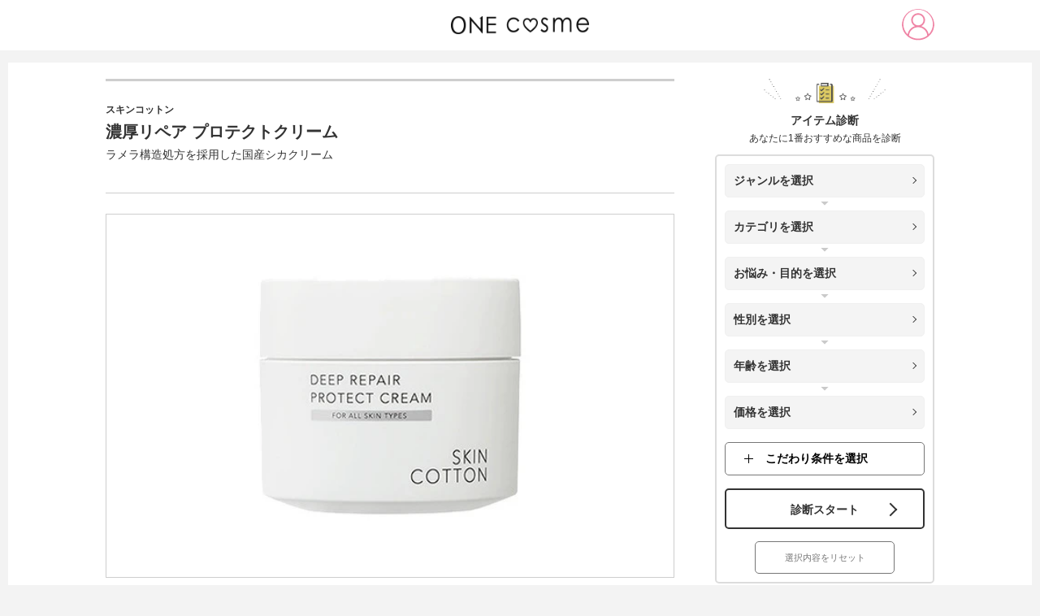

--- FILE ---
content_type: text/html; charset=utf-8
request_url: https://onecosme.jp/77240
body_size: 62568
content:
<!doctype html>
<html data-n-head-ssr lang="ja" data-n-head="%7B%22lang%22:%7B%22ssr%22:%22ja%22%7D%7D">
  <head >
    <title>濃厚リペア プロテクトクリームの口コミは良いの？気になる効果や評判、公式情報まとめ | ONEcosme</title><meta data-n-head="ssr" charset="utf-8"><meta data-n-head="ssr" name="viewport" content="width=device-width, maximum-scale=1"><meta data-n-head="ssr" name="format-detection" content="telephone=no"><meta data-n-head="ssr" http-equiv="cache-control" content="no-cache"><meta data-n-head="ssr" data-hid="og:site_name" property="og:site_name" content="ONEcosme"><meta data-n-head="ssr" data-hid="charset" charset="utf-8"><meta data-n-head="ssr" data-hid="mobile-web-app-capable" name="mobile-web-app-capable" content="yes"><meta data-n-head="ssr" data-hid="apple-mobile-web-app-title" name="apple-mobile-web-app-title" content="ONEcosme"><meta data-n-head="ssr" data-hid="theme-color" name="theme-color" content="#212121"><meta data-n-head="ssr" data-hid="robots" name="robots" content="all,max-image-preview:large"><meta data-n-head="ssr" data-hid="description" name="description" content="「スキンコットン 濃厚リペア プロテクトクリーム」の公式商品情報。効果から口コミ・テクスチャー・価格などの気になる情報をわかりやすく紹介します。"><meta data-n-head="ssr" data-hid="og:type" property="og:type" content="article"><meta data-n-head="ssr" data-hid="og:title" property="og:title" content="濃厚リペア プロテクトクリームの口コミは良いの？気になる効果や評判、公式情報まとめ | ONEcosme"><meta data-n-head="ssr" data-hid="og:description" property="og:description" content="「スキンコットン 濃厚リペア プロテクトクリーム」の公式商品情報。効果から口コミ・テクスチャー・価格などの気になる情報をわかりやすく紹介します。"><meta data-n-head="ssr" data-hid="og:url" property="og:url" content="https://onecosme.jp/77240"><meta data-n-head="ssr" data-hid="og:image" property="og:image" content="https://onecosme.jpstorage/2022/06/skuimg-d_15104_xl.jpg"><link data-n-head="ssr" rel="icon" type="image/x-icon" href="/favicon.ico"><link data-n-head="ssr" data-hid="shortcut-icon" rel="shortcut icon" href="/favicon.ico"><link data-n-head="ssr" rel="manifest" href="/_nuxt/manifest.6ec9f85e.json" data-hid="manifest"><link data-n-head="ssr" rel="canonical" href="https://onecosme.jp/77240"><script data-n-head="ssr" data-hid="gtmHead" defer>(function(w,d,s,l,i){w[l]=w[l]||[];w[l].push({'gtm.start':new Date().getTime(),event:'gtm.js'});var f=d.getElementsByTagName(s)[0],j=d.createElement(s),dl=l!='dataLayer'?'&l='+l:'';j.async=true;j.src='https://www.googletagmanager.com/gtm.js?id='+i+dl;f.parentNode.insertBefore(j,f);})(window,document,'script','dataLayer','GTM-57H888J');</script><script data-n-head="nuxt-jsonld" data-hid="nuxt-jsonld--5274a823" type="application/ld+json">{"@context":"http://schema.org","@type":"BreadcrumbList","itemListElement":[{"@type":"ListItem","position":1,"item":{"@id":"https://onecosme.jp","name":"TOP"}},{"@type":"ListItem","position":2,"item":{"@id":"https://onecosme.jp/cate/skin-care","name":"スキンケア・基礎化粧品"}},{"@type":"ListItem","position":3,"item":{"@id":"https://onecosme.jp/cate/all-in-one","name":"オールインワン"}},{"@type":"ListItem","position":4,"item":{"@id":"https://onecosme.jp/77240","name":"濃厚リペア プロテクトクリーム"}}]}</script><link rel="preload" href="/_nuxt/fc2b2a2.js" as="script"><link rel="preload" href="/_nuxt/67c4537.js" as="script"><link rel="preload" href="/_nuxt/e0d9372.js" as="script"><link rel="preload" href="/_nuxt/43b325c.js" as="script"><link rel="preload" href="/_nuxt/f67999b.js" as="script"><link rel="preload" href="/_nuxt/a53ea62.js" as="script"><link rel="preload" href="/_nuxt/6154db2.js" as="script"><link rel="preload" href="/_nuxt/db10c71.js" as="script"><style data-vue-ssr-id="dc7d44fc:0 0e3e7390:0 14a41a40:0 85446eb0:0 6897c8c8:0 1e72f5b8:0 51f01bb0:0 6faaa658:0 42fbcf26:0 8a352f30:0 2889babc:0 7326a1c4:0 a2e48574:0">@CHARSET "UTF-8";.slick-slider{box-sizing:border-box;-webkit-user-select:none;-moz-user-select:none;user-select:none;-webkit-touch-callout:none;-khtml-user-select:none;touch-action:pan-y;-webkit-tap-highlight-color:transparent;max-height:450px}.slick-list,.slick-slider{position:relative;display:block}.slick-list{margin:0;padding:0;overflow:hidden}.slick-list:focus{outline:none}.slick-list.dragging{cursor:pointer;cursor:hand}.slick-slider .slick-list,.slick-slider .slick-track{transform:translateZ(0)}.slick-track{position:relative;top:0;left:0;display:block;margin-right:auto;margin-left:auto}.slick-track:after,.slick-track:before{display:table;content:""}.slick-track:after{clear:both}.slick-loading .slick-track{visibility:hidden}.slick-slide{display:none;float:left;height:100%;min-height:1px}[dir=rtl] .slick-slide{float:right}.slick-slide img{display:block}.slick-slide.slick-loading img{display:none}.slick-slide.dragging img{pointer-events:none}.slick-initialized .slick-slide{display:block}.slick-loading .slick-slide{visibility:hidden}.slick-vertical .slick-slide{display:block;height:auto;border:1px solid transparent}.slick-arrow.slick-hidden{display:none}.slick-dots{position:absolute;bottom:-25px;bottom:5px;display:block;width:100%;padding:0;margin:0;list-style:none;text-align:center}.slick-dots li{position:relative;display:inline-block;margin:0 5px;padding:0}.slick-dots li,.slick-dots li button{width:20px;height:20px;cursor:pointer}.slick-dots li button{font-size:0;line-height:0;display:block;padding:5px;color:transparent;border:0;outline:none;background:transparent}.slick-dots li button:before{font-size:6px;font-size:25px;font-size:30px;line-height:20px;position:absolute;top:0;left:0;width:20px;height:20px;content:"•";text-align:center;opacity:.25;color:#000;-webkit-font-smoothing:antialiased;-moz-osx-font-smoothing:grayscale}.slick-arrow{position:absolute;width:20px;height:20px;border-top:1px solid #333;border-right:1px solid #333;top:50%;cursor:pointer;z-index:50}.slick-dots li button:focus,.slick-dots li button:hover{outline:none}.slick-dots li button:focus:before,.slick-dots li button:hover:before{opacity:1}.slick-dots li.slick-active button:before{opacity:.75;color:#000}@media screen and (max-width:720px){.slick-slider{max-height:60vw}.slick-arrow{width:15px;height:15px}.slide-prev{left:10px}.slide-next{right:10px}.post-item .gallery .slick-slide img,.post-item .gallery .slick-track img{max-height:45vw}.post-item .gallery .slick-track>div{max-height:60vw}.award_add .slick-slide:nth-child(2):after{width:60px;height:60px}}
.twentytwenty-horizontal .twentytwenty-handle:after,.twentytwenty-horizontal .twentytwenty-handle:before,.twentytwenty-vertical .twentytwenty-handle:after,.twentytwenty-vertical .twentytwenty-handle:before{content:" ";display:block;background:#fff;position:absolute;z-index:30;box-shadow:0 0 12px rgba(51,51,51,.5)}.twentytwenty-horizontal .twentytwenty-handle:after,.twentytwenty-horizontal .twentytwenty-handle:before{width:3px;height:9999px;left:50%;margin-left:-1.5px}.twentytwenty-vertical .twentytwenty-handle:after,.twentytwenty-vertical .twentytwenty-handle:before{width:9999px;height:3px;top:50%;margin-top:-1.5px}.twentytwenty-after-label,.twentytwenty-before-label,.twentytwenty-overlay{position:absolute;top:0;width:100%;height:100%;transition-duration:.5s}.twentytwenty-after-label,.twentytwenty-before-label{transition-property:opacity}.twentytwenty-after-label:before,.twentytwenty-before-label:before{color:#fff;font-size:13px;letter-spacing:.1em;position:absolute;background:hsla(0,0%,100%,.2);line-height:38px;padding:0 20px;border-radius:2px}.twentytwenty-horizontal .twentytwenty-after-label:before,.twentytwenty-horizontal .twentytwenty-before-label:before{top:50%;margin-top:-19px}.twentytwenty-vertical .twentytwenty-after-label:before,.twentytwenty-vertical .twentytwenty-before-label:before{left:50%;margin-left:-45px;text-align:center;width:90px}.twentytwenty-down-arrow,.twentytwenty-left-arrow,.twentytwenty-right-arrow,.twentytwenty-up-arrow{width:0;height:0;border:6px inset transparent;position:absolute}.twentytwenty-left-arrow,.twentytwenty-right-arrow{top:50%;margin-top:-6px}.twentytwenty-down-arrow,.twentytwenty-up-arrow{left:50%;margin-left:-6px}.twentytwenty-container{box-sizing:content-box;z-index:0;overflow:hidden;position:relative;-webkit-user-select:none;-moz-user-select:none;-ms-user-select:none}.twentytwenty-container img{max-width:100%;position:absolute;top:0;display:block}.twentytwenty-container.active .twentytwenty-overlay,.twentytwenty-container.active :hover.twentytwenty-overlay{background:transparent}.twentytwenty-container.active .twentytwenty-overlay .twentytwenty-after-label,.twentytwenty-container.active .twentytwenty-overlay .twentytwenty-before-label,.twentytwenty-container.active :hover.twentytwenty-overlay .twentytwenty-after-label,.twentytwenty-container.active :hover.twentytwenty-overlay .twentytwenty-before-label{opacity:0}.twentytwenty-container *{box-sizing:content-box}.twentytwenty-before-label{opacity:0}.twentytwenty-before-label:before{content:attr(data-content)}.twentytwenty-after-label{opacity:0}.twentytwenty-after-label:before{content:attr(data-content)}.twentytwenty-horizontal .twentytwenty-before-label:before{left:10px}.twentytwenty-horizontal .twentytwenty-after-label:before{right:10px}.twentytwenty-vertical .twentytwenty-before-label:before{top:10px}.twentytwenty-vertical .twentytwenty-after-label:before{bottom:10px}.twentytwenty-overlay{transition-property:background;background:transparent;z-index:25}.twentytwenty-overlay:hover{background:rgba(0,0,0,.5)}.twentytwenty-overlay:hover .twentytwenty-after-label,.twentytwenty-overlay:hover .twentytwenty-before-label{opacity:1}.twentytwenty-before{z-index:20}.twentytwenty-after{z-index:10}.twentytwenty-handle{height:38px;width:38px;position:absolute;left:50%;top:50%;margin-left:-22px;margin-top:-22px;border:3px solid #fff;border-radius:1000px;box-shadow:0 0 12px rgba(51,51,51,.5);z-index:40;cursor:pointer}.twentytwenty-horizontal .twentytwenty-handle:before{bottom:50%;margin-bottom:22px;box-shadow:0 3px 0 #fff,0 0 12px rgba(51,51,51,.5)}.twentytwenty-horizontal .twentytwenty-handle:after{top:50%;margin-top:22px;box-shadow:0 -3px 0 #fff,0 0 12px rgba(51,51,51,.5)}.twentytwenty-vertical .twentytwenty-handle:before{left:50%;margin-left:22px;box-shadow:3px 0 0 #fff,0 0 12px rgba(51,51,51,.5)}.twentytwenty-vertical .twentytwenty-handle:after{right:50%;margin-right:22px;box-shadow:-3px 0 0 #fff,0 0 12px rgba(51,51,51,.5)}.twentytwenty-left-arrow{border-right:6px solid #fff;left:50%;margin-left:-17px}.twentytwenty-right-arrow{border-left:6px solid #fff;right:50%;margin-right:-17px}.twentytwenty-up-arrow{border-bottom:6px solid #fff;top:50%;margin-top:-17px}.twentytwenty-down-arrow{border-top:6px solid #fff;bottom:50%;margin-bottom:-17px}
@charset "utf-8";abbr,address,article,aside,audio,b,blockquote,body,canvas,caption,cite,code,dd,del,details,dfn,div,dl,dt,em,fieldset,figcaption,figure,footer,form,h1,h2,h3,h4,h5,h6,header,hgroup,html,i,iframe,img,ins,kbd,label,legend,li,mark,menu,nav,object,ol,p,pre,q,samp,section,small,span,strong,sub,summary,sup,table,tbody,td,tfoot,th,thead,time,tr,ul,var,video{margin:0;padding:0;font-size:100%;vertical-align:baseline;background:transparent;border:0;outline:0}body{line-height:1}article,aside,details,figcaption,figure,footer,header,hgroup,menu,nav,section{display:block}article{outline:none}h1,h2,h3,h4,h5,h6{font-weight:400}ol,ul{list-style:none}a{margin:0;padding:0;font-size:100%;vertical-align:baseline;background:transparent}table{border-collapse:collapse;border-spacing:0}input,select{vertical-align:middle}img{font-size:0;line-height:0;vertical-align:top;overflow:hidden}em{font-style:normal}*,:after,:before{-o-box-sizing:border-box;-ms-box-sizing:border-box;box-sizing:border-box}body{color:#333;font-size:16px;font-family:-apple-system,BlinkMacSystemFont,"Helvetica Neue","Segoe UI","Noto Sans Japanese","ヒラギノ角ゴ ProN W3",Meiryo,sans-serif;line-height:1.7;word-break:break-all;background:#f3f3f3;font-size:14px}img{max-width:100%;height:auto;max-height:100%}a{color:#333;text-decoration:none;transition:all .3s}a>img,a>picture img{transition:opacity .3s}a:hover>img,a:hover>picture img{opacity:.7}h1{font-size:20px}h2{font-size:18px}h3,h4{font-size:16px}.sp-view{display:none!important}.clearfix:after{display:block;clear:both;content:""}.button-blue,.button-pink,.button-white{position:relative;display:block;width:560px;max-width:100%;height:90px;margin:0 auto;color:inherit!important;font-size:18px;line-height:89px;text-align:center;text-decoration:none!important;border-radius:5px}.button-blue:after,.button-pink:after,.button-white:after{position:absolute;border-radius:5px;opacity:0;transition:opacity .3s;content:""}.button-blue:hover:after,.button-pink:hover:after,.button-white:hover:after{opacity:1}.button-blue span,.button-pink span,.button-white span{position:relative;z-index:1;display:block;height:100%;font-weight:700}.button-blue span:before,.button-pink span:before,.button-white span:before{position:absolute;top:50%;width:12px;height:12px;margin-top:-5px;transform:rotate(45deg);content:""}.button-blue input[type=submit],.button-pink input[type=submit],.button-white input[type=submit]{display:block;width:100%;height:100%;font-weight:700;font-size:18px;font-family:-apple-system,BlinkMacSystemFont,"Helvetica Neue","Segoe UI","Noto Sans Japanese","ヒラギノ角ゴ ProN W3",Meiryo,sans-serif;background:none;border:none;cursor:pointer;-webkit-appearance:none}.button-blue input[type=submit]:focus,.button-pink input[type=submit]:focus,.button-white input[type=submit]:focus{outline:none}.button-blue input[type=submit]:disabled,.button-pink input[type=submit]:disabled,.button-white input[type=submit]:disabled{opacity:.6}.button-pink{color:#fff!important;background:linear-gradient(180deg,#ef84a5,#ea779a);box-shadow:0 4px 1px 0 #b74e6d}.button-pink:after{top:0;left:0;width:100%;height:100%;background:#4b4b4b;background-image:linear-gradient(180deg,#4b4b4b 0,#333)}.button-pink span:before{right:30px;border-top:2px solid #fff;border-right:2px solid #fff}.button-blue{color:#fff!important;background:#ff6b9f;background-image:linear-gradient(180deg,#17cce1 0,#10bdd2);box-shadow:0 4px 0 #ddd}.button-blue:after{top:0;left:0;width:100%;height:100%;background:#4b4b4b;background-image:linear-gradient(180deg,#4b4b4b 0,#333)}.button-blue span:before{right:30px;border-top:2px solid #fff;border-right:2px solid #fff}.button-white{background:#fff;border:2px solid #333;transition:color .3s}.button-white:after{top:-2px;left:-2px;width:calc(100% + 4px);height:calc(100% + 4px);background:#ff6b9f;background-image:linear-gradient(180deg,#ff6b9f 0,#fb4b89)}.button-white:hover{color:#fff!important}.button-white span:before{right:28px;border-top:2px solid #333;border-right:2px solid #333}.button-white:hover span:before{border-color:#fff}.button-white:hover input[type=submit]{color:#fff!important}.fc-pink,em{color:#ef84a5;font-weight:700}.fs-xs{font-size:.8em!important}.fs-sm{font-size:.9em}#sec_compare .fs-sm{font-size:.9em!important}#sec_compare .comments{margin-top:20px}.underline-pink{border-bottom:2px dotted #ff6b9f}.underline-yellow{background:linear-gradient(transparent 60%,#f4e486 0)}@media screen and (max-width:768px){body{font-size:13px}h1{font-size:15px}h2{font-size:14px}h3,h4{font-size:13px}.pc-view{display:none!important}.sp-view{display:block!important}.table-wrapper{margin-bottom:30px;padding:0 10px;overflow-x:scroll}.button-blue,.button-pink,.button-white{width:90%;height:50px;font-size:11px;line-height:48px}.button-white{border-width:1px}.button-blue span,.button-pink span,.button-white span{font-weight:700}.button-blue span:before,.button-pink span:before,.button-white span:before{right:15px;width:7px;height:7px;margin-top:-3px;border-width:1px}.button-blue input[type=submit],.button-pink input[type=submit],.button-white input[type=submit]{font-size:11px}}@media screen and (max-width:320px){.button-blue,.button-pink,.button-white{width:100%}}.aligncenter{display:block;margin:0 auto}.alignright{float:right}.alignleft{float:left}.wp-embedded-content{width:100%}#wrapper{width:calc(100% - 20px);min-width:1020px;margin:0 auto 10px;padding:20px 0 120px;background:#fff;overflow:hidden;max-width:100%}#wrapper:after{display:block;clear:both;content:""}.container{width:1020px;margin:0 auto;padding:0}.container:after{display:block;clear:both;content:""}main{display:block;float:left;width:700px;margin-bottom:20px}@media screen and (max-width:768px){#wrapper{min-width:100%;margin:45px 0 0;padding:5px 5px 0;background:none}#wrapper,.container{width:100%}#wrapper>.container{padding:0}main{float:none;width:100%;margin-bottom:0;padding:8px 8px 40px;background:#fff}}#wrapper.top_wrapper{padding:0 5px}#wrapper.top_wrapper main{padding-top:0}#top__main_visual img{width:100%}#top__main_visual{margin:0 -5px;background:#fff}@media screen and (min-width:1024px){.page-home::v-deep #top_main_img_inner{padding:0 0 50px;overflow:hidden}#wrapper.top_wrapper .container{padding-top:50px}#top__main_visual{margin:-15px -15px 0}}.sec-post{margin-bottom:40px}.sec-post a{position:relative;display:table;width:100%;padding:15px 45px 15px 15px;text-decoration:none;border:1px solid #cecece;transition:all .3s}.sec-post a:after{position:absolute;top:50%;right:30px;width:8px;height:8px;margin-top:-5px;border-top:1px solid #333;border-right:1px solid #333;transform:rotate(45deg);content:""}.sec-post a figure{display:table-cell;width:120px;font-size:0;vertical-align:middle}.sec-post a figure img{width:100px;height:100px;-o-object-fit:cover;object-fit:cover;font-family:"object-fit: cover;"}.sec-post a span{display:table-cell;padding-left:20px;vertical-align:middle}@media screen and (max-width:768px){.sec-post a{padding:10px 30px 10px 10px}div.sec-post a.post_column{padding:15px 30px 10px 10px}.sec-post a:after{right:15px}.sec-post a figure{width:60px}.sec-post a figure img{width:60px;height:60px}.sec-post a span{padding-left:10px}}.sec-point{padding:20px 40px 40px;background:url(/img/bg_stripe.jpg) repeat-y top;background:url(/img/bg_stripe.jpg.webp) repeat-y top;background-size:100% auto}.webp .sec-point{background:url(/img/bg_stripe.jpg.webp) repeat-y top;background-size:100% auto}.sec-point dt{margin-bottom:20px}.sec-point dt img{max-width:502px;width:100%}.sec-point dd{padding-left:90px}.sec-point dd+dd{margin-top:40px}.sec-point dd .subtitle{position:relative;margin-bottom:10px;color:#ef84a5;font-weight:700;font-size:16px}.sec-point dd .subtitle:before{position:absolute;top:0;left:-90px;width:61px;height:113px;background-repeat:no-repeat;background-position:50%;background-size:contain;content:""}.sec-point dd:first-of-type .subtitle:before{background-image:url(/img/icon_point1.png)}.sec-point dd:nth-of-type(2) .subtitle:before{background-image:url(/img/icon_point2.png)}.sec-point dd:nth-of-type(3) .subtitle:before{background-image:url(/img/icon_point3.png)}.sec-point dd:nth-of-type(4) .subtitle:before{background-image:url(/img/icon_point4.png)}.webp .sec-point dd:first-of-type .subtitle:before{background-image:url(/img/icon_point1.png.webp)}.webp .sec-point dd:nth-of-type(2) .subtitle:before{background-image:url(/img/icon_point2.png.webp)}.webp .sec-point dd:nth-of-type(3) .subtitle:before{background-image:url(/img/icon_point3.png.webp)}.webp .sec-point dd:nth-of-type(4) .subtitle:before{background-image:url(/img/icon_point4.png.webp)}.sec-point dd img{padding-bottom:20px}@media screen and (max-width:768px){.sec-point{padding:10px 15px 20px}.sec-point .title{max-width:100%;margin-bottom:20px}.sec-point dd{padding-left:0;font-size:13px}.sec-point dd+dd{margin-top:20px}.sec-point dd .subtitle{display:flex;align-items:center;margin-bottom:5px;font-size:14px;line-height:1.5}.sec-point dd .subtitle:before{position:static;display:block;width:30px;min-width:30px;height:56px;margin:0 10px 10px 0}.sec-point dd p{line-height:2}.sec-point dd img{padding:10px 0}}.sec-best3{margin-bottom:20px;padding:40px;background:url(/img/bg_pattern.jpg)}.webp .sec-best3{background:url(/img/bg_pattern.jpg.webp)}.sec-best3 .title{margin-bottom:30px;padding-bottom:10px;border-bottom:1px solid #cecece}.sec-best3 .edition{text-align:right}.sec-best3 .edition span{display:inline-block;height:30px;padding:0 20px;color:#ff6b9f;font-size:18px;line-height:30px;background:#fff;border:1px solid #cecece;border-radius:15px}.sec-best3 ul li+li{margin-top:30px}.sec-best3 ul li .subtitle{padding-top:10px;font-weight:700}.sec-best3 ul li .subtitle span{position:relative;display:inline-block;margin-right:25px;font-size:48px;vertical-align:middle}.sec-best3 ul li .subtitle span:before{position:absolute;top:-10px;left:50%;width:25px;height:27px;margin-left:-13px;background:url(/img/icon_crown.png) no-repeat;content:""}.webp .sec-best3 ul li .subtitle span:before{background:url(/img/icon_crown.png.webp) no-repeat}.sec-best3 ul li .subtitle p{display:inline-block;color:#ff6b9f;font-size:25px;vertical-align:middle}.sec-best3 ul li .content figure{float:left;width:47%}.sec-best3 ul li .content figure img{border-radius:10px}.sec-best3 ul li .content p{float:right;width:50%}.sec-best3 ul li .post{margin-top:30px}.sec-best3 ul li .post a{position:relative;display:table;width:100%;padding:15px 45px 15px 15px;color:#ff6b9f;text-decoration:none;background:#fff;border:1px solid #cecece;transition:all .3s}.sec-best3 ul li .post a:hover{color:#cab641;border-color:#cab641}.sec-best3 ul li .post a:after{position:absolute;top:50%;right:30px;width:8px;height:8px;margin-top:-5px;border-top:1px solid #333;border-right:1px solid #333;transform:rotate(45deg);content:""}.sec-best3 ul li .post figure{display:table-cell;width:120px;font-size:0;vertical-align:middle}.sec-best3 ul li .post figure img{width:100px;height:100px;-o-object-fit:cover;object-fit:cover;font-family:"object-fit: cover;"}.sec-best3 ul li .post span{display:table-cell;padding-left:20px;vertical-align:middle}@media screen and (max-width:768px){.sec-best3{padding:10px 15px 20px}.sec-best3 .edition span{height:25px;padding:0 10px;font-size:12px;line-height:25px}.sec-best3 ul li+li{margin-top:15px}.sec-best3 ul li .subtitle span{margin-right:15px;font-size:30px}.sec-best3 ul li .subtitle span:before{top:-10px;width:18px;height:27px;margin-left:-9px;background-size:contain}.sec-best3 ul li .subtitle p{font-size:16px}.sec-best3 ul li .content figure{float:none;width:100%;margin-bottom:20px}.sec-best3 ul li .content figure img{border-radius:5px}.sec-best3 ul li .content p{float:none;width:100%;line-height:2}.sec-best3 ul li .post{margin-top:20px}.sec-best3 ul li .post figure{width:60px}.sec-best3 ul li .post figure img{width:60px;height:60px}.sec-best3 ul li .post a{padding:10px 30px 10px 10px}.sec-best3 ul li .post a:after{right:15px}.sec-best3 ul li .post span{padding-left:10px}}.sec-recommend,.sec-voice{position:relative;margin-bottom:20px;padding:95px 35px 35px;line-height:2;background:url(/img/bg_grid.png) 0 0}.webp .sec-recommend,.webp .sec-voice{background:url(/img/bg_grid.png.webp) 0 0}.sec-recommend .title,.sec-voice .title{position:absolute;top:-20px;left:25px;display:flex;align-items:center}.sec-recommend .title img:first-of-type,.sec-voice .title img:first-of-type{margin-right:10px;background:#333;border:1px solid #333;border-radius:50%;max-width:100px}.sec-recommend .title img:first-of-type,.sec-voice .title img:first-of-type{width:100px}.container .sec-voice .title .voice_bub{margin-right:0;background:none;border:none;border-radius:inherit;width:auto}@media screen and (max-width:768px){.sec-recommend,.sec-voice{padding:40px 15px 20px}.sec-recommend .title,.sec-voice .title{left:15px}.sec-recommend .title img:first-of-type,.sec-voice .title img:first-of-type{width:55px}.container .sec-voice .title .voice_bub{width:90px}.sec-recommend .title img:last-of-type{width:170px}}.sec-comment{position:relative;padding:95px 35px 35px;line-height:2;background:url(/img/bg_grid.png) 0 0}.webp .sec-comment{background:url(/img/bg_grid.png.webp) 0 0}.sec-comment .title{position:absolute;top:-20px;left:25px}@media screen and (max-width:768px){.sec-comment{padding:40px 15px 20px}.sec-comment .title{left:15px;width:150px}}.sec-review{position:relative;padding:180px 35px 50px;line-height:2;background:url(/img/bg_pattern.jpg) 0 0}.webp .sec-review{background:url(/img/bg_pattern.jpg.webp) 0 0}.sec-review .title{position:absolute;top:-60px;left:-10px}@media screen and (max-width:768px){.sec-review{padding:100px 15px 20px}.sec-review .title{top:-20px;left:0;width:280px}}.sec-introduction h2{margin-bottom:30px;padding:0 0 0 15px;font-weight:700;font-size:18px;line-height:1.5;text-align:left;background:none;border-left:4px solid #ff6b9f;border-radius:0}.sec-introduction h2+p{margin-bottom:20px;line-height:2}.sec-introduction ul{margin-bottom:30px}.sec-introduction ul li{padding-bottom:30px;border-bottom:2px dotted #cecece}.sec-introduction ul li+li{margin-top:30px}.sec-introduction ul li .image{position:relative;float:left;width:32%}.sec-introduction ul li .image:after{position:absolute;bottom:-8%;left:50%;width:268px;height:233px;margin-left:-134px;transition:opacity .3s;content:""}.sec-introduction ul li:first-child .image:after{background:url(/img/badge_introduction_1.png) no-repeat 50%/contain;background:url(/img/badge_introduction_1.png.webp) no-repeat 50%/contain}.webp .sec-introduction ul li:first-child .image:after{background:url(/img/badge_introduction_1.png.webp) no-repeat 50%/contain}.sec-introduction ul li:nth-child(2) .image:after{background:url(/img/badge_introduction_2.png) no-repeat 50%/contain;background:url(/img/badge_introduction_2.png.webp) no-repeat 50%/contain}.webp .sec-introduction ul li:nth-child(2) .image:after{background:url(/img/badge_introduction_2.png.webp) no-repeat 50%/contain}.sec-introduction ul li:nth-child(3) .image:after{background:url(/img/badge_introduction_3.png) no-repeat 50%/contain;background:url(/img/badge_introduction_3.png.webp) no-repeat 50%/contain}.webp .sec-introduction ul li:nth-child(3) .image:after{background:url(/img/badge_introduction_3.png.webp) no-repeat 50%/contain}.sec-introduction ul li .image:before{display:block;padding-top:110%;content:""}.sec-introduction ul li .image:hover:after{opacity:.7}.sec-introduction ul li .image img{position:absolute;top:0;left:20%;width:60%;height:100%;-o-object-fit:contain;object-fit:contain;font-family:"object-fit: contain;"}.sec-introduction ul li .info{float:right;width:60.5%}.sec-introduction ul li .info .h3,.sec-introduction ul li .info h3{height:40px;margin-bottom:5px;padding-left:20px;color:#fff;font-size:14px;line-height:40px;text-shadow:#666 1px 1px 3px}.sec-introduction ul li:first-child .info .h3,.sec-introduction ul li:first-child .info h3{background:url(/img/title_introduction_1.png) no-repeat 100%;background:url(/img/title_introduction_1.png.webp) no-repeat 100%}.sec-introduction ul li:nth-child(2) .info .h3,.sec-introduction ul li:nth-child(2) .info h3{background:url(/img/title_introduction_2.png) no-repeat 100%;background:url(/img/title_introduction_2.png.webp) no-repeat 100%}.sec-introduction ul li:nth-child(3) .info .h3,.sec-introduction ul li:nth-child(3) .info h3{background:url(/img/title_introduction_3.png) no-repeat 100%;background:url(/img/title_introduction_3.png.webp) no-repeat 100%}.webp .sec-introduction ul li:first-child .info .h3,.webp .sec-introduction ul li:first-child .info h3{background:url(/img/title_introduction_1.png.webp) no-repeat 100%}.webp .sec-introduction ul li:nth-child(2) .info .h3,.webp .sec-introduction ul li:nth-child(2) .info h3{background:url(/img/title_introduction_2.png.webp) no-repeat 100%}.webp .sec-introduction ul li:nth-child(3) .info .h3,.webp .sec-introduction ul li:nth-child(3) .info h3{background:url(/img/title_introduction_3.png.webp) no-repeat 100%}.sec-introduction ul li .info .description1{margin-bottom:5px;font-weight:700;font-size:16px;line-height:1.3}.sec-introduction ul li .info .description2{line-height:1.3}.sec-introduction ul li .info .description3{color:#666;line-height:1.3}.sec-introduction ul li .info a{position:relative;display:inline-block;height:40px;margin-top:10px;padding:0 20px 0 45px;color:#ff6b9f;line-height:40px;border:1px solid #ff6b9f;border-radius:20px}.sec-introduction ul li .info a:hover{color:#fff;background:#ff6b9f}.sec-introduction ul li .info a:before{position:absolute;top:50%;left:20px;z-index:1;width:6px;height:6px;margin-top:-3px;border-top:1px solid #fff;border-right:1px solid #fff;transform:rotate(45deg);transition:all .3s;content:""}.sec-introduction ul li .info a:hover:before{border-color:#ff6b9f}.sec-introduction ul li .info a:after{position:absolute;top:50%;left:13px;width:22px;height:22px;margin-top:-11px;background:#ff6b9f;border-radius:50%;transition:all .3s;content:""}.sec-introduction ul li .info a:hover:after{background:#fff}.sec-introduction .button-white{margin-top:15px}@media screen and (max-width:768px){.sec-introduction ul li:first-child .info .h3,.sec-introduction ul li:first-child .info h3{background:url(/img/title_introduction_1.png) no-repeat 100%;background:url(/img/title_introduction_1.png.webp) no-repeat 0/contain}.sec-introduction ul li:nth-child(2) .info .h3,.sec-introduction ul li:nth-child(2) .info h3{background:url(/img/title_introduction_2.png) no-repeat 100%;background:url(/img/title_introduction_2.png.webp) no-repeat 0/contain}.sec-introduction ul li:nth-child(3) .info .h3,.sec-introduction ul li:nth-child(3) .info h3{background:url(/img/title_introduction_3.png) no-repeat 100%;background:url(/img/title_introduction_3.png.webp) no-repeat 0/contain}.webp .sec-introduction ul li:first-child .info .h3,.webp .sec-introduction ul li:first-child .info h3{background:url(/img/title_introduction_1.png.webp) no-repeat 0/contain}.webp .sec-introduction ul li:nth-child(2) .info .h3,.webp .sec-introduction ul li:nth-child(2) .info h3{background:url(/img/title_introduction_2.png.webp) no-repeat 0/contain}.webp .sec-introduction ul li:nth-child(3) .info .h3,.webp .sec-introduction ul li:nth-child(3) .info h3{background:url(/img/title_introduction_3.png.webp) no-repeat 0/contain}.sec-introduction h2{margin-bottom:10px;padding-left:10px;font-size:14px;border-width:2px}.sec-introduction ul li{padding-bottom:20px;padding-top:10px}.sec-introduction ul li+li{margin-top:10px}.sec-introduction ul li .image{width:calc(100% - 230px)}.sec-introduction ul li .image:after{width:90%;height:70%;margin-left:-45%}.sec-introduction ul li .info{width:220px}.sec-introduction ul li .info .h3,.sec-introduction ul li .info h3{width:100%;height:31px;padding-left:5px;font-size:12px;line-height:31px}.sec-introduction ul li .info .description1{font-size:13px}.sec-introduction ul li .info .description2{font-size:12px}.sec-introduction ul li .info a{height:30px;margin-top:5px;padding:0 10px 0 30px;font-size:12px;line-height:30px}.sec-introduction ul li .info a:before{left:11px}.sec-introduction ul li .info a:after{left:6px;width:18px;height:18px;margin-top:-9px}}.sec-pr{position:relative;padding:50px 30px;border-radius:24px}.sec-pr.pink{background:url(/img/border_pr_1.jpg)}.webp .sec-pr.pink{background:url(/img/border_pr_1.jpg.webp)}.sec-pr.blue{background:url(/img/border_pr_2.jpg)}.webp .sec-pr.blue{background:url(/img/border_pr_2.jpg.webp)}.sec-pr:before{position:absolute;top:0;left:0;z-index:2;width:202px;height:139px;content:""}.sec-pr.pickup.pink:before{background:url(/img/ribbon_pr_1.png) no-repeat 50%/contain}.sec-pr.pickup.blue:before{background:url(/img/ribbon_pr_2.png) no-repeat 50%/contain}.sec-pr.pr.pink:before{background:url(/img/ribbon_pr_3.png) no-repeat 50%/contain}.sec-pr.pr.blue:before{background:url(/img/ribbon_pr_4.png) no-repeat 50%/contain}.webp .sec-pr.pickup.pink:before{background:url(/img/ribbon_pr_1.png.webp) no-repeat 50%/contain}.webp .sec-pr.pickup.blue:before{background:url(/img/ribbon_pr_2.png.webp) no-repeat 50%/contain}.webp .sec-pr.pr.pink:before{background:url(/img/ribbon_pr_3.png.webp) no-repeat 50%/contain}.webp .sec-pr.pr.blue:before{background:url(/img/ribbon_pr_4.png.webp) no-repeat 50%/contain}.sec-pr:after{position:absolute;top:15px;left:15px;width:calc(100% - 30px);height:calc(100% - 30px);background:#f8f6ef;border-radius:14px;content:""}.sec-pr .row{position:relative;z-index:1;margin-bottom:20px;padding-bottom:20px}.sec-pr.pink .row{border-bottom:6px dotted #aba5d1}.sec-pr.blue .row{border-bottom:6px dotted #abe1e8}.sec-pr .image{position:relative;float:left;width:calc(40% - 15px);margin-top:30px}.sec-pr.pink .image{background:url(/img/bg_pr_1.png) no-repeat 50%/75%}.webp .sec-pr.pink .image{background:url(/img/bg_pr_1.png.webp) no-repeat 50%/75%}.sec-pr.blue .image{background:url(/img/bg_pr_2.png) no-repeat 50%/75%}.webp .sec-pr.blue .image{background:url(/img/bg_pr_2.png.webp) no-repeat 50%/75%}.sec-pr .image:before{display:block;padding-top:80%;content:""}.sec-pr .image img{position:absolute;top:0;left:5%;width:90%;height:100%;-o-object-fit:contain;object-fit:contain;font-family:"object-fit: contain;"}.sec-pr .info{float:right;width:60%}.sec-pr .info .h3,.sec-pr .info h3{height:59px;margin-bottom:5px;padding-left:20px;color:#fff;font-size:20px;line-height:59px;text-shadow:#666 1px 1px 3px}.sec-pr.pink .info .h3,.sec-pr.pink .info h3{background:url(/img/title_pr_1.png) no-repeat 0/contain}.webp .sec-pr.pink .info .h3,.webp .sec-pr.pink .info h3{background:url(/img/title_pr_1.png.webp) no-repeat 0/contain}.sec-pr.blue .info .h3,.sec-pr.blue .info h3{background:url(/img/title_pr_2.png) no-repeat 0/contain}.webp .sec-pr.blue .info .h3,.webp .sec-pr.blue .info h3{background:url(/img/title_pr_2.png.webp) no-repeat 0/contain}.sec-pr .info .description1{margin-bottom:5px;font-weight:700;font-size:20px;line-height:1.3}.sec-pr .info .description2,.sec-pr .info .description3{color:#666;line-height:1.3}.sec-pr .buy,.sec-pr .review{position:relative;z-index:1}.sec-pr .buy{max-width:560px;margin:30px auto}.sec-pr .buy .single{float:left;width:40%}.sec-pr .buy .trial{float:right;width:calc(60% - 10px)}.sec-pr .button-white{position:relative;z-index:1}@media screen and (max-width:768px){.sec-pr{padding:30px 20px;border-radius:15px}.sec-pr:before{width:101px;height:70px}.sec-pr:after{top:10px;left:10px;width:calc(100% - 20px);height:calc(100% - 20px);border-radius:10px}.sec-pr .image{width:calc(100% - 190px)}.sec-pr .info{width:190px}.sec-pr .info .h3,.sec-pr .info h3{width:100%;height:31px;padding-left:5px;font-size:11px;line-height:31px}.sec-pr .info .description1{font-size:14px}.sec-pr .info .description2{font-size:12px}.sec-pr .buy{width:90%;max-width:90%;margin:15px auto}}@media screen and (max-width:320px){.sec-pr .buy{width:100%;max-width:100%}}.sec-ranking h2{position:relative;padding:40px 0 30px;text-align:center;background:url(/img/bg_pattern.jpg);background:url(/img/bg_pattern.jpg.webp);border-radius:15px 15px 0 0}.webp .sec-ranking h2{background:url(/img/bg_pattern.jpg.webp)}.sec-ranking h2:before{position:absolute;top:-25px;left:50%;width:201px;height:39px;margin-left:-100px;background:url(/img/title_ranking.png) no-repeat;content:""}.webp .sec-ranking h2:before{background:url(/img/title_ranking.png.webp) no-repeat}.sec-ranking h2 span{display:block;font-weight:700;font-size:38px;line-height:1.3;letter-spacing:10px}.sec-ranking h2+p{margin-top:30px;margin-bottom:1em;line-height:2}.sec-ranking .inner{position:relative;margin-top:40px;padding:40px 20px 60px;border:2px dotted #cecece}.sec-ranking .inner.has-image{margin-top:150px;padding-top:120px}.sec-ranking .inner>img,.sec-ranking .inner>picture img{position:absolute;bottom:calc(100% - 85px);left:50%;transform:translateX(-50%)}.sec-ranking .tab{margin-bottom:12px}.sec-ranking .tab.scroll{overflow-x:scroll}.sec-ranking .tab::-webkit-scrollbar{height:10px}.sec-ranking .tab::-webkit-scrollbar-track{background:#eee}.sec-ranking .tab::-webkit-scrollbar-thumb{background:#cecece;border-radius:10px}.sec-ranking .tab ul{display:table;font-size:0;white-space:nowrap;border-bottom:1px solid #cecece;border-collapse:separate;border-spacing:8px 0}.sec-ranking .tab:not(.scroll) ul{width:100%}.sec-ranking .tab ul li{display:table-cell;min-width:100px;height:50px;padding:0 10px;color:#ff6b9f;font-size:16px;line-height:50px;white-space:nowrap;text-align:center;vertical-align:middle;border:1px solid #cecece;border-radius:5px 5px 0 0;transform:translateY(1px);cursor:pointer}.sec-ranking .tab ul li.active{color:#333;font-weight:700;border-bottom-color:#fff}.sec-ranking .tab ul li+li{margin-left:8px}.sec-ranking .tab ul li:not(.active):hover{color:#fff;background:#ff6b9f}.sec-ranking .item>li+li{margin-top:50px}.sec-ranking .item>li>.title{position:relative;margin-bottom:25px;padding:20px 0 20px 140px;border-top:3px solid #cecece;border-bottom:1px solid #cecece}.sec-ranking .item>li:first-child>.title{background:url(/img/icon_crown1.png) no-repeat left 20px center}.sec-ranking .item>li:nth-child(2)>.title{background:url(/img/icon_crown2.png) no-repeat left 20px center}.sec-ranking .item>li:nth-child(3)>.title{background:url(/img/icon_crown3.png) no-repeat left 20px center}.sec-ranking .item>li:nth-child(4)>.title{background:url(/img/icon_crown4.png) no-repeat left 20px center}.sec-ranking .item>li:nth-child(5)>.title{background:url(/img/icon_crown5.png) no-repeat left 20px center}.sec-ranking .item>li:nth-child(6)>.title{background:url(/img/icon_crown6.png) no-repeat left 20px center}.sec-ranking .item>li:nth-child(7)>.title{background:url(/img/icon_crown7.png) no-repeat left 20px center}.sec-ranking .item>li:nth-child(8)>.title{background:url(/img/icon_crown8.png) no-repeat left 20px center}.sec-ranking .item>li:nth-child(9)>.title{background:url(/img/icon_crown9.png) no-repeat left 20px center}.sec-ranking .item>li:nth-child(10)>.title{background:url(/img/icon_crown10.png) no-repeat left 20px center}.webp .sec-ranking .item>li:first-child>.title{background:url(/img/icon_crown1.png.webp) no-repeat left 20px center}.webp .sec-ranking .item>li:nth-child(2)>.title{background:url(/img/icon_crown2.png.webp) no-repeat left 20px center}.webp .sec-ranking .item>li:nth-child(3)>.title{background:url(/img/icon_crown3.png.webp) no-repeat left 20px center}.webp .sec-ranking .item>li:nth-child(4)>.title{background:url(/img/icon_crown4.png.webp) no-repeat left 20px center}.webp .sec-ranking .item>li:nth-child(5)>.title{background:url(/img/icon_crown5.png.webp) no-repeat left 20px center}.sec-ranking .item>li>.title:before{position:absolute;top:10px;left:120px;height:calc(100% - 20px);border-right:1px solid #cecece;content:""}.sec-ranking .item>li .h3,.sec-ranking .item>li h3{font-weight:700}.sec-ranking .item>li .h3 span,.sec-ranking .item>li h3 span{display:block;font-weight:400;font-size:14px}.sec-ranking .item .row{margin-bottom:20px}.sec-ranking .item .row .image{position:relative;float:left;width:38%;border:1px solid #cecece}.sec-ranking .item .row .image:before{display:block;padding-top:130%;content:""}.sec-ranking .item .row .image img{position:absolute;top:0;left:0;width:100%;height:100%;padding:0;-o-object-fit:contain;object-fit:contain;font-family:"object-fit: contain;"}.sec-ranking .item .row .info{float:right;width:58%}.sec-ranking .item .row .info .h4,.sec-ranking .item .row .info h4{margin-bottom:8px;padding:5px 0;border-top:1px solid #cecece;border-bottom:1px solid #cecece}.sec-ranking .item .row .info .h4 p,.sec-ranking .item .row .info h4 p{display:inline-block;margin-right:10px;vertical-align:middle}.sec-ranking .item .row .info .h4 img,.sec-ranking .item .row .info h4 img{display:inline-block;vertical-align:sub}.sec-ranking .item .row .info .h4 span,.sec-ranking .item .row .info h4 span{display:inline-block;margin-left:5px;font-weight:700;vertical-align:middle}.sec-ranking .item .row .info p{line-height:2}.sec-ranking .item .tag{margin-bottom:20px;font-size:0}.sec-ranking .item .tag li{display:inline-block;margin-right:10px;margin-bottom:10px;font-size:14px}.sec-ranking .item .tag li a,.sec-ranking .item .tag li span{display:block;padding:5px 25px;color:#ff6b9f;background:#ededed;border-radius:18px}.sec-ranking .item .tag li a:hover{color:#fff;background:#ff6b9f}.sec-ranking .item .intro h4{margin-bottom:40px;font-weight:700}.sec-ranking .item .intro-content{margin-bottom:70px}.sec-ranking .item .intro-content p{margin-bottom:1em;line-height:2}.sec-ranking .item .sec-uservoice1,.sec-ranking .item .sec-uservoice2{margin-bottom:40px}.sec-ranking .item .sec-review{margin:90px 0 40px}.sec-ranking .item .sec-voice{margin-bottom:40px}.sec-ranking .item .button-white{margin-top:15px}@media screen and (max-width:768px){.sec-ranking .item>li .h3 span,.sec-ranking .item>li h3 span{font-size:12px}.sec-ranking h2{padding:30px 0 15px;font-size:14px}.sec-ranking h2:before{top:-20px;width:160px;height:31px;margin-left:-80px;background-size:contain}.sec-ranking h2 span{font-size:22px;letter-spacing:5px}.sec-ranking h2+p{margin-top:20px;line-height:2}.sec-ranking .inner{padding:20px 10px 30px}.sec-ranking .inner.has-image{margin-top:23%;padding-top:25px}.sec-ranking .inner>img,.sec-ranking .inner>picture img{bottom:calc(100% - 20px);left:5%;width:90%;transform:none}.sec-ranking .tab ul{border-spacing:5px 0}.sec-ranking .tab ul li{min-width:70px;height:30px;font-size:10px;line-height:30px}.sec-ranking .tab ul li+li{margin-left:1%}.sec-ranking .item>li>.title{min-height:60px;margin-bottom:20px;padding:15px 0 10px 85px;background-position:left 5px center!important;background-size:55px!important}.sec-ranking .item>li>.title:before{left:70px}.sec-ranking .item>li .h3,.sec-ranking .item>li h3{font-size:13px}.sec-ranking .item .row .info{font-size:12px}.sec-ranking .item .row .info .h4 p,.sec-ranking .item .row .info h4 p{margin-right:0}.sec-ranking .item .row .info .h4 img,.sec-ranking .item .row .info h4 img{width:12px}.sec-ranking .item .row .info p{line-height:1.8}.sec-ranking .item .tag{margin-bottom:10px}.sec-ranking .item .tag li{font-size:11px}.sec-ranking .item .tag li a,.sec-ranking .item .tag li span{padding:3px 15px}.sec-ranking .item .intro h4{margin-bottom:10px;font-size:13px}.sec-ranking .item .intro-content{margin-bottom:40px}.sec-ranking .item .sec-review{margin:40px 0 20px}.sec-ranking .item .sec-voice{margin-bottom:20px}}@media screen and (max-width:320px){.sec-ranking .tab{padding:0}}.sec-compare table{width:100%;table-layout:fixed}.sec-compare table th{width:130px;padding:15px 0;text-align:center;vertical-align:middle;background:#f3f3f3;border:1px solid #cecece}.sec-compare .scroll-table th{position:-webkit-sticky;position:sticky;left:-1px;z-index:3}.sec-compare table td{padding:15px;text-align:center;vertical-align:middle;border:1px solid #cecece;white-space:break-spaces}.sec-compare table thead td{padding:20px 0;text-align:center}.sec-compare table thead td.image_thum{padding:20px}.sec-compare table tr.item td{vertical-align:top}.sec-compare table tr.item td a{display:block}.sec-compare table tr.item td a figure{position:relative;margin-bottom:20px}.sec-compare table tr.item td a figure:before{display:block;padding-top:110%;content:""}.sec-compare table tr.item td a figure img{position:absolute;top:0;left:0;width:100%;height:100%;-o-object-fit:contain;object-fit:contain;font-family:"object-fit: contain;"}.sec-compare table tr.item td a h3{color:#ff6b9f;font-weight:700;text-align:center;transition:color .3s}.sec-compare table tr.item td a:hover h3{color:#cab641}.sec-compare table tr.brand td{text-align:center}.sec-compare table tr.url a{width:100%;height:65px;line-height:64px}.sec-compare table tr.url a span:before{content:none}.sec-compare .scroll-table{overflow-x:scroll;-webkit-overflow-scrolling:touch}.sec-compare table{border-bottom:1px solid #cecece;border-left:1px solid #cecece;border-collapse:separate}.sec-compare .scroll-table.col4 table{width:126%}.sec-compare .scroll-table.col5 table{width:152%}.sec-compare table td,.sec-compare table th{border-bottom:none;border-left:none}@media screen and (max-width:768px){.sec-compare table th{width:70px;font-size:11px}.sec-compare table td{padding:15px 5px;font-size:12px}.sec-compare table thead td{padding:15px}.sec-compare table tr.url a{height:40px;font-size:12px;line-height:39px}}@media screen and (max-width:320px){.sec-compare table{font-size:11px}.sec-compare table th{width:70px}.sec-compare table tr.url a{font-size:10px}}.sec-qa h2{margin-bottom:5px;padding-top:60px;font-weight:700;text-align:center;background:url(/img/title_qa.png) no-repeat top}.webp .sec-qa h2{background:url(/img/title_qa.png.webp) no-repeat top}.sec-qa h2+p{margin-bottom:50px;font-size:12px;text-align:center}.sec-qa>ul>li{padding-top:25px;border-top:1px solid #cecece}.sec-qa>ul>li+li{margin-top:30px}.sec-qa>ul>li h3{margin-bottom:10px;padding:15px 15px 15px 60px;font-weight:700;background:url(/img/icon_question.png) no-repeat left top 6px}.webp .sec-qa>ul>li h3{background:url(/img/icon_question.png.webp) no-repeat left top 6px}.sec-qa>ul>li>p{padding:15px 15px 15px 60px;background:url(/img/icon_answer.png) no-repeat left top 6px}.webp .sec-qa>ul>li>p{background:url(/img/icon_answer.png.webp) no-repeat left top 6px}.sec-qa>ul>li>ul{margin-top:25px;padding-left:60px}.sec-qa>ul>li>ul>li+li{margin-top:30px}.sec-qa>ul>li>ul>li h4{position:relative;margin-bottom:20px;padding:15px 25px 15px 140px;color:#ff6b9f;font-weight:700;background:url(/img/bg_pattern.jpg);background:url(/img/bg_pattern.jpg.webp)}.webp .sec-qa>ul>li>ul>li h4{background:url(/img/bg_pattern.jpg.webp)}.sec-qa>ul>li>ul>li h4:after{position:absolute;top:0;right:0;width:15px;height:100%;background:linear-gradient(to bottom right,transparent 50%,#fff 0) 0 0/100% 50% no-repeat,linear-gradient(to top right,transparent 50%,#fff 0) 0 100%/100% 50% no-repeat;content:""}.sec-qa>ul>li>ul>li h4:before{position:absolute;top:50%;left:15px;width:93px;height:47px;margin-top:-23px;content:""}.sec-qa>ul>li>ul>li:first-child h4:before{background:url(/img/icon_qa_point1.png) no-repeat}.sec-qa>ul>li>ul>li:nth-child(2) h4:before{background:url(/img/icon_qa_point2.png) no-repeat}.sec-qa>ul>li>ul>li:nth-child(3) h4:before{background:url(/img/icon_qa_point3.png) no-repeat}.sec-qa>ul>li>ul>li:nth-child(4) h4:before{background:url(/img/icon_qa_point4.png) no-repeat}.sec-qa>ul>li>ul>li:nth-child(5) h4:before{background:url(/img/icon_qa_point5.png) no-repeat}.webp .sec-qa>ul>li>ul>li:first-child h4:before{background:url(/img/icon_qa_point1.png.webp) no-repeat}.webp .sec-qa>ul>li>ul>li:nth-child(2) h4:before{background:url(/img/icon_qa_point2.png.webp) no-repeat}.webp .sec-qa>ul>li>ul>li:nth-child(3) h4:before{background:url(/img/icon_qa_point3.png.webp) no-repeat}.webp .sec-qa>ul>li>ul>li:nth-child(4) h4:before{background:url(/img/icon_qa_point4.png.webp) no-repeat}.webp .sec-qa>ul>li>ul>li:nth-child(5) h4:before{background:url(/img/icon_qa_point5.png.webp) no-repeat}.sec-qa .post{margin-top:30px}.sec-qa .post a{position:relative;display:table;width:100%;padding:15px 45px 15px 15px;color:#ff6b9f;text-decoration:none;border:1px solid #cecece;transition:all .3s}.sec-qa .post a:after{position:absolute;top:50%;right:30px;width:8px;height:8px;margin-top:-5px;border-top:1px solid #333;border-right:1px solid #333;transform:rotate(45deg);content:""}.sec-qa .post a:hover{color:#cab641;border-color:#cab641}.sec-qa .post figure{display:table-cell;width:120px;font-size:0;vertical-align:middle}.sec-qa .post figure img{width:100px;height:100px;-o-object-fit:cover;object-fit:cover;font-family:"object-fit: cover;"}.sec-qa .post span{display:table-cell;padding-left:20px;vertical-align:middle}@media screen and (max-width:768px){.sec-qa h2{padding-top:50px;font-size:14px;background-size:160px}.sec-qa h2+p{margin-bottom:20px}.sec-qa>ul>li{padding-top:15px}.sec-qa>ul>li+li{margin-top:20px}.sec-qa>ul>li h3{margin:0;font-size:13px}.sec-qa>ul>li>p,.sec-qa>ul>li h3{padding:10px 10px 10px 40px;background-size:30px}.sec-qa>ul>li>p{line-height:2}.sec-qa .post{margin-top:10px}.sec-qa .post a{padding:10px 30px 10px 10px}.sec-qa .post a:after{right:15px}.sec-qa .post figure{width:60px}.sec-qa .post figure img{width:60px;height:60px}.sec-qa .post span{padding-left:10px}.sec-qa>ul>li>ul{margin-top:15px;padding-left:40px}.sec-qa>ul>li>ul>li+li{margin-top:15px}.sec-qa>ul>li>ul>li h4{padding:10px 25px 10px 90px;font-size:13px}.sec-qa>ul>li>ul>li h4:before{left:10px;width:65px;height:33px;margin-top:-16px}.sec-qa>ul>li>ul>li:first-child h4:before,.sec-qa>ul>li>ul>li:nth-child(2) h4:before,.sec-qa>ul>li>ul>li:nth-child(3) h4:before,.sec-qa>ul>li>ul>li:nth-child(4) h4:before,.sec-qa>ul>li>ul>li:nth-child(5) h4:before{background-size:contain}.sec-qa>ul>li>ul>li p{line-height:2}}.sec-uservoice1{padding:35px;border:1px solid #ff6b9f;border-radius:10px}.sec-uservoice1 .title{display:table;width:100%;margin-bottom:20px;padding-bottom:30px;border-bottom:1px solid #cecece}.sec-uservoice1 .title .image{display:table-cell;width:130px;vertical-align:middle}.sec-uservoice1 .title .image img{width:100px;height:100px;-o-object-fit:cover;object-fit:cover;font-family:"object-fit: cover;";border:1px solid #ff6b9f;border-radius:50%}.sec-uservoice1 .title p{display:table-cell;vertical-align:middle}.sec-uservoice1 .title p span{display:block;color:#888;font-size:12px}.sec-uservoice1 .title p strong{font-size:24px}.sec-uservoice2 .title{float:left;width:120px;text-align:center;border:none!important}.sec-uservoice2 .title img{display:block;width:120px;height:120px;margin:0 auto 10px;-o-object-fit:cover;object-fit:cover;font-family:"object-fit: cover;";border:1px solid #cecece;border-radius:50%}.sec-uservoice2 .content{position:relative;float:right;width:calc(100% - 170px);padding:35px;background:url(/img/bg_pattern.jpg);border-radius:10px}.webp .sec-uservoice2 .content{background:url(/img/bg_pattern.jpg.webp)}.sec-uservoice2 .content:before{position:absolute;top:45px;left:-24px;width:24px;height:27px;background:url(/img/icon_bubble.png);content:""}.webp .sec-uservoice2 .content:before{background:url(/img/icon_bubble.png.webp)}.sec-uservoice-item{margin:30px 0}.sec-uservoice-item h3{margin-bottom:20px;font-weight:700}.sec-uservoice-item .icon{float:left;width:120px;text-align:center}.sec-uservoice-item .icon img{display:block;width:120px;height:120px;margin:0 auto 10px;-o-object-fit:cover;object-fit:cover;font-family:"object-fit: cover;";border:1px solid #cecece;border-radius:50%}.sec-uservoice-item .content{position:relative;float:right;width:calc(100% - 170px);padding:35px;background:url(/img/bg_pattern.jpg);border-radius:10px}.webp .sec-uservoice-item .content{background:url(/img/bg_pattern.jpg.webp)}.sec-uservoice-item .content:before{position:absolute;top:45px;left:-24px;width:24px;height:27px;background:url(/img/icon_bubble.png);content:""}.webp .sec-uservoice-item .content:before{background:url(/img/icon_bubble.png.webp)}@media screen and (max-width:768px){.sec-uservoice1{padding:20px}.sec-uservoice1 .title{margin-bottom:15px;padding-bottom:15px}.sec-uservoice1 .title .image{width:90px}.sec-uservoice1 .title .image img{width:70px;height:70px}.sec-uservoice1 .title p strong{font-size:16px}.sec-uservoice2 .title{width:90px}.sec-uservoice2 .title img{width:70px;height:70px}.sec-uservoice2 .content{width:calc(100% - 110px);padding:15px}.sec-uservoice2 .content:before{top:20px;left:-20px;width:20px;height:20px}.sec-uservoice-item h3{margin-bottom:10px}.sec-uservoice-item .icon{width:90px}.sec-uservoice-item .icon img{width:70px;height:70px}.sec-uservoice-item .content{width:calc(100% - 110px);padding:15px}.sec-uservoice-item .content:before{top:20px;left:-20px;width:20px;height:20px}}.sec-expert{margin-bottom:40px;padding:20px;border:2px solid #ef84a5}.sec-expert .title{margin-bottom:10px;font-weight:700;font-size:20px}.sec-expert .image{display:flex;margin-bottom:10px;padding-bottom:10px;overflow-x:scroll}.sec-expert .image li{margin:0 0 0 10px;display:block;cursor:pointer;opacity:.3}.sec-expert .image li figure{width:130px;height:130px;width:120px;height:120px;overflow:hidden;border:2px solid #ff6b9f;border-radius:50%}.sec-expert .image li.active{opacity:1}.sec-expert .image li figure img{width:100%;height:100%;-o-object-fit:cover;object-fit:cover}.sec-expert .content li{display:none;padding:20px;background:#f2f2f2}.sec-expert .content li.active{display:block}.sec-expert .content li .position{font-weight:700;font-size:.8em}.sec-expert .content li .name{font-weight:700}@media screen and (max-width:768px){.sec-expert{padding:10px;margin-bottom:10px;margin-top:10px}.sec-expert .title{font-size:14px}.sec-expert .image li figure{width:70px;height:70px}.sec-expert .content li{padding:10px}}.sec-staff{margin-bottom:40px;padding:20px;border:2px solid #ff6b9f}.sec-staff h3{margin-bottom:10px;font-weight:700}.sec-staff .image{display:flex;margin-bottom:10px;padding-bottom:10px;overflow-x:scroll}.sec-staff .image li{margin:0 0 0 10px;display:block;cursor:pointer;opacity:.3}.sec-staff .image li figure{width:130px;height:130px;overflow:hidden;border:2px solid #ff6b9f;border-radius:50%;position:relative;z-index:1}.sec-staff .image li.active{opacity:1}.sec-staff .image li figure img{position:absolute;width:100%;height:auto;top:50%;left:50%;transform:translate(-50%,-50%);z-index:5;min-width:100%;min-height:100%;-o-object-fit:cover;object-fit:cover;z-index:0}.sec-staff .content li{display:none;padding:20px;background:#f2f2f2}.sec-staff .content li.active{display:block}.sec-staff .content li .position{font-weight:700;font-size:.8em}.sec-staff .content li .name{font-weight:700}@media screen and (max-width:768px){.sec-staff{padding:10px}.sec-staff .image li figure{width:75px;height:75px}.sec-staff .content li{padding:10px}}.sec-line{text-align:center}.sec-line h2{margin-bottom:10px}@media screen and (max-width:768px){.sec-line img{max-width:280px}}.footer-content{margin-top:100px}.footer-content>div+div{margin-top:80px}.footer-content .ranking h2{margin-bottom:5px;padding-top:60px;font-weight:700;line-height:1.4;text-align:center;background:url(/img/title_ranking.png) no-repeat top}.webp .footer-content .ranking h2{background:url(/img/title_ranking.png.webp) no-repeat top}.footer-content .ranking h2+p{margin-bottom:50px;font-size:12px;text-align:center}.footer-content .ranking ul{font-size:0}.footer-content .ranking ul li{display:inline-block;width:47%;margin-bottom:20px;vertical-align:top}.footer-content .ranking ul li:nth-child(odd){margin-right:6%}.footer-content .ranking ul li a figure{position:relative;margin-bottom:15px}.footer-content .ranking ul li a figure:before{display:block;padding-top:45%;content:""}.footer-content .ranking ul li a figure img{position:absolute;top:0;left:0;width:100%;height:100%;max-height:none;-o-object-fit:cover;object-fit:cover;font-family:"object-fit: cover;"}.footer-content .ranking ul li a h3{margin-bottom:5px;font-weight:700;font-size:16px;transition:color .3s;width:100%;overflow:hidden;display:-webkit-box;-webkit-box-orient:vertical;-webkit-line-clamp:2}.footer-content .ranking ul li a:hover h3{color:#cab641}.footer-content .ranking ul li a p{color:#999;font-size:10px}.footer-content .ranking .button-white{width:480px;height:70px;font-size:16px;line-height:70px}.footer-content .column h2{margin-bottom:5px;padding-top:60px;font-weight:700;line-height:1.4;text-align:center;background:url(/img/title_column.png) no-repeat top}.webp .footer-content .column h2{background:url(/img/title_column.png.webp) no-repeat top}.footer-content .column h2+p{margin-bottom:50px;font-size:12px;text-align:center}.footer-content .column ul{font-size:0}.footer-content .column ul li{display:inline-block;width:47%;margin-bottom:30px;vertical-align:top}.footer-content .column ul li:nth-child(odd){margin-right:6%}.footer-content .column ul li a figure{position:relative;margin-bottom:15px}.footer-content .column ul li a figure:before{display:block;padding-top:45%;content:""}.footer-content .column ul li a figure img{position:absolute;top:0;left:0;width:100%;height:100%;max-height:none;-o-object-fit:cover;object-fit:cover;font-family:"object-fit: cover;"}.footer-content .column ul li a h3{margin-bottom:5px;font-weight:700;font-size:16px;transition:color .3s}.footer-content .column ul li a:hover h3{color:#cab641}.footer-content .column ul li a p{color:#999;font-size:12px}.footer-content .column .button-white{width:480px;height:70px;font-size:16px;line-height:70px}.footer-content .item h2{margin-bottom:5px;padding-top:60px;font-weight:700;line-height:1.4;text-align:center;background:url(/img/title_item.png) no-repeat top}.webp .footer-content .item h2{background:url(/img/title_item.png.webp) no-repeat top}.footer-content .item h2+p{margin-bottom:50px;font-size:12px;text-align:center}.footer-content .item ul{margin-bottom:20px;font-size:0}.footer-content .item ul li{display:inline-block;width:47%;margin-bottom:-1px;padding:30px 0;font-size:0;vertical-align:top;border-top:1px solid #cecece;border-bottom:1px solid #cecece}.footer-content .item ul li:nth-child(odd){margin-right:6%}.footer-content .item ul li a{display:block}.footer-content .item ul li a figure{display:inline-block;width:100px;height:100px;padding:5px;vertical-align:middle;border:1px solid #cecece}.footer-content .item ul li a figure img{width:100%;height:100%;-o-object-fit:contain;object-fit:contain;font-family:"object-fit: contain;"}.footer-content .item ul li a .inner{display:inline-block;width:calc(100% - 100px);padding-left:20px;vertical-align:middle}.footer-content .item ul li a .inner h3{margin-bottom:5px;color:#ff6b9f;font-weight:700;font-size:16px;transition:color .3s}.footer-content .item ul li a:hover .inner h3{color:#cab641}.footer-content .item ul li a .inner h3 span{display:block;color:#666;font-size:11px}.footer-content .item ul li a .inner p img{width:18px;margin-right:2px}.footer-content .item ul li a .inner p span{margin-left:10px;font-size:14px}.footer-content .item .button-white,.footer-content .single .button-white{width:480px;height:70px;font-size:16px;line-height:70px}@media screen and (max-width:768px){.footer-content,.footer-content>div+div{margin-top:50px}.footer-content .ranking h2{padding-top:35px;background-size:100px}.footer-content .ranking h2+p{margin-bottom:7px}.footer-content .ranking ul li a figure{margin-bottom:5px}.footer-content .ranking ul li a h3{font-size:13px;line-height:1.4;vertical-align:middle}.footer-content .ranking .button-white{width:100%;height:50px;font-size:14px;line-height:48px}.footer-content .item h2{padding-top:35px;background-size:100px}.footer-content .item h2+p{margin-bottom:7px}.footer-content .item ul li{padding:10px 0}.footer-content .item ul li a figure{width:60px;height:60px}.footer-content .item ul li a .inner{width:calc(100% - 60px);padding-left:5px}.footer-content .item ul li a .inner h3{color:#ff6b9f;font-size:11px;line-height:1.4;overflow:hidden;display:-webkit-box;-webkit-box-orient:vertical;-webkit-line-clamp:3}.footer-content .item ul li a .inner h3 span{font-size:6px}.footer-content .item ul li a .inner p img{width:10px}.footer-content .item ul li a .inner p span{font-size:8px}.container .footer-content .button-white.footercontent_ranklist,.footer-content .column .button-white,.footer-content .item .button-white{width:100%;height:50px;font-size:14px;line-height:48px}.footer-content .column h2{padding-top:35px;background-size:100px}.footer-content .column h2+p{margin-bottom:7px}}.post-title{margin-bottom:10px;font-weight:700}.page .post-title{margin:10px 0 15px;text-align:center}.post-thumbnail{margin-bottom:10px}.post-content>h2{margin:30px 0 25px;padding-left:15px;font-weight:700;line-height:1.5;border-left:4px solid #ef84a5}.post-content>.h3,.post-content>h3{margin:40px 0 20px;padding:17px 20px;font-weight:700;background:url(/img/bg_pattern.jpg)}.webp .post-content>.h3,.webp .post-content>h3{background:url(/img/bg_pattern.jpg.webp)}.post-content>h4{margin:40px 0 20px;padding-bottom:5px;font-weight:700;border-bottom:1px solid #cecece}.post-content>p{margin-bottom:1em;line-height:2}.post-content a{color:#ff6b9f;text-decoration:underline}.post-content a:hover{text-decoration:none}.post-content>ul>li{position:relative;margin-bottom:1em;padding-left:40px}.post-content>ul>li:before{position:absolute;top:8px;left:15px;width:8px;height:8px;background:#ff6b9f;border-radius:50%;content:""}.post-content>ul.list-check-square li:before{top:3px;left:10px;width:20px;height:20px;border-radius:0}.post-content>ul.list-check-square li:after{position:absolute;top:8px;left:15px;width:10px;height:7px;border-bottom:2px solid #fff;border-left:2px solid #fff;transform:rotate(-45deg);content:""}.post-content>ul.list-check-circle li:before{top:3px;left:10px;width:20px;height:20px}.post-content>ul.list-check-circle li:after{position:absolute;top:8px;left:15px;width:10px;height:7px;border-bottom:2px solid #fff;border-left:2px solid #fff;transform:rotate(-45deg);content:""}.post-content>ol{counter-reset:item}.post-content>ol>li{position:relative;margin-bottom:1em;padding-left:40px}.post-content>ol>li:before{position:absolute;top:0;left:15px;color:#ff6b9f;content:counter(item) ".";counter-increment:item}.post-content>ol.list-circle>li:before{top:1px;left:8px;width:24px;height:24px;line-height:24px;text-align:center;border:1px solid #ff6b9f;border-radius:50%;content:counter(item)}.post-content>blockquote{position:relative;margin-bottom:20px;padding:50px 60px;background:url(/img/bg_pattern.jpg)}.webp .post-content>blockquote{background:url(/img/bg_pattern.jpg.webp)}.post-content>blockquote:after,.post-content>blockquote:before{position:absolute;width:40px;height:39px;background:url(/img/icon_blockquote.png) no-repeat;background-size:contain;content:""}.webp .post-content>blockquote:after,.webp .post-content>blockquote:before{background:url(/img/icon_blockquote.png.webp) no-repeat;background-size:contain}.post-content>blockquote:before{top:0;left:20px}.post-content>blockquote:after{right:20px;bottom:0;transform:rotate(180deg)}.post-content>blockquote cite{display:block;color:#999;font-size:11px;font-style:normal;text-align:right}.post-content table{width:100%;margin-bottom:60px}.post-content table thead tr td{padding:20px 30px;color:#fff;vertical-align:middle;background:#333;border:1px solid #cecece}.post-content table tbody tr td{padding:30px;vertical-align:middle;border:1px solid #cecece}.post-content table tbody tr:nth-child(odd){background:#f3f3f3}.post-content .scroll-table{display:block;margin-bottom:30px;overflow-x:scroll;-webkit-overflow-scrolling:touch}.post-content .scroll-table table{min-width:600px;margin-bottom:0}.post-content .youtube{position:relative;width:100%;margin-bottom:60px;padding-top:56.25%}.post-content .youtube iframe{position:absolute;top:0;right:0;width:100%!important;height:100%!important}.post-content .instagram-media{width:100%!important;min-width:100%!important;max-width:100%!important;margin-bottom:20px!important;overflow:hidden}@media screen and (max-width:768px){.instagram .instagram-media,.post-content .instagram-media{width:94vw!important;min-width:94vw!important;max-width:94%!important}}.post-content .twitter-tweet{margin-bottom:60px!important}.post-content .sec-point,.post-content .sec-uservoice1,.post-content .sec-uservoice2{margin-bottom:40px}.post-content .sec-comment,.post-content .sec-voice{margin:40px 0}@media screen and (max-width:768px){.post-title{margin-bottom:5px;font-size:15px}.post-content>h2{margin:10px 0;padding-left:10px;font-size:14px;border-width:2px}.post-content>.h3,.post-content>h3{margin:20px 0 10px;padding:10px 15px;font-size:13px}.post-content>h4{margin:20px 0 10px;font-size:13px}.post-content .sec-point{margin-bottom:30px}.post-content>ol>li,.post-content>ul>li{padding-left:35px}.post-content>ul.list-check-circle li:before,.post-content>ul.list-check-square li:before{top:0;left:10px;width:17px;height:17px}.post-content>ul.list-check-circle li:after,.post-content>ul.list-check-square li:after{top:5px;left:14px;width:8px;height:5px}.post-content>ol.list-circle>li:before{top:0;left:8px;width:20px;height:20px;line-height:19px}.post-content>blockquote{padding:35px 20px}.post-content>blockquote:after,.post-content>blockquote:before{width:30px;height:30px}.post-content>blockquote:before{left:10px}.post-content>blockquote:after{right:10px}.post-content table{margin-bottom:30px}.post-content table thead tr td{padding:10px 15px}.post-content table tbody tr td,.post-content table tbody tr th{padding:15px}.post-content .sec-uservoice1,.post-content .sec-uservoice2{margin-bottom:20px}}#overlay{z-index:2;height:120%;background:rgba(0,0,0,.5)}#modal_overlay,#overlay{position:fixed;top:0;left:0;display:none;width:100%}#modal_overlay{z-index:101;align-items:center;justify-content:center;height:100vh;background-color:rgba(0,0,0,.6)}#modal_content{position:relative;box-sizing:border-box;width:100%;max-width:350px;margin:0;text-align:center}#modal_content .inner{position:relative;display:block;overflow:hidden;text-align:center;background:#fff;border-radius:10px;box-shadow:10px 15px 20px 0 rgba(0,0,0,.3)}#modal_content .inner *{margin:0;padding:0}#modal_close_top{position:absolute;top:-30px;right:-30px;width:31px;height:31px;color:#fff;font-size:0;border:2px solid #fff;border-radius:50%}#modal_close_top:after,#modal_close_top:before{position:absolute;top:4px;left:13px;width:2px;height:20px;background:#fff}#modal_close_top:before{transform:rotate(45deg);content:""}#modal_close_top:after{transform:rotate(-45deg);content:""}#modal_close_bottom{position:absolute;bottom:-30px;left:50%;color:#fff;text-decoration:none;transform:translateX(-50%)}@media screen and (max-width:768px){#modal_content{max-width:calc(100% - 80px)}#modal_overlay{display:flex}}.pager{width:100%;height:75px;border-top:1px solid #cecece;border-bottom:1px solid #cecece}.pager>p{float:left;margin-top:26px;font-size:14px}.pager .wp-pagenavi{float:right;margin-top:13px}.pager .wp-pagenavi a{position:relative;display:inline-block;width:100px;height:48px;font-size:14px;line-height:46px;text-align:center;border:1px solid #333;border-radius:5px}.pager .wp-pagenavi a:hover{color:#fff;background:#ff6b9f;border-color:#ff6b9f}.pager .wp-pagenavi a+a{margin-left:5px}.pager .wp-pagenavi a:after{position:absolute;top:50%;width:7px;height:7px;margin-top:-4px;border-top:1px solid #333;border-right:1px solid #333;transition:border-color .3s;content:""}.pager .wp-pagenavi a:hover:after{border-color:#fff}.pager .wp-pagenavi .previouspostslink:after{left:15px;transform:rotate(-135deg)}.pager .wp-pagenavi .nextpostslink:after{right:15px;transform:rotate(45deg)}.product_intro .title span{display:block;font-weight:400;font-size:14px}@media screen and (max-width:768px){.product_intro .title span{font-size:12px}.pager{height:50px}.pager>p{margin-top:15px;font-size:12px}.pager .wp-pagenavi{margin-top:9px}.pager .wp-pagenavi a{width:70px;height:30px;font-size:12px;line-height:28px;border-radius:3px}.pager .wp-pagenavi .nextpostslink:after{right:12px}.pager .wp-pagenavi .previouspostslink:after{left:12px}}blockquote.instagram-media,blockquote.instagram-media>div{max-height:100px;overflow:hidden;max-width:100%;width:100%}.cosme_main_image{position:relative;height:100%;display:block;width:100%}.cosme_main_image:before{display:block;padding-top:64%;content:""}.cosme_main_image img{position:absolute;top:20px;left:60px;width:calc(100% - 120px);height:calc(100% - 40px);-o-object-fit:contain;object-fit:contain}.product_intro .inner{border:none;margin:5px 5px 0;padding:0 0 30px}.product_intro .title .h3{font-weight:700;font-size:16px}.product_intro .title{position:relative;margin-bottom:25px;padding:20px 0;border-top:3px solid #cecece;border-bottom:1px solid #cecece}.product_intro .intro .h2{margin-bottom:40px;font-weight:700;font-size:16px}.product_intro .info p{white-space:break-spaces}svg{max-width:100%;height:auto}button,label{cursor:pointer;background:none;border:0;color:inherit}@media screen and (max-width:768px){.product_intro .title{min-height:60px;margin-bottom:20px;padding:15px 0 10px}.product_intro .title:before{left:70px}.product_intro .title .h3{font-size:13px}.product_intro .title .h3+p{font-size:12px}.product_intro .intro .h2{margin-bottom:20px;font-size:13px}}.page-archive-ranking ul{margin-top:30px;font-size:0}.page-archive-ranking ul li{display:inline-block;width:47%;margin-bottom:30px;vertical-align:top}.page-archive-ranking ul li:nth-child(odd){margin-right:6%}.page-archive-ranking ul li a figure{position:relative;margin-bottom:15px}.page-archive-ranking ul li a figure:before{display:block;padding-top:45%;content:""}.page-archive-ranking ul li a figure img{position:absolute;top:0;left:0;width:100%;height:100%;max-height:none;-o-object-fit:cover;object-fit:cover;font-family:"object-fit: cover;"}.page-archive-ranking ul li a h2,.page-archive-ranking ul li a h3{font-weight:700;transition:color .3s}@media screen and (max-width:768px){.page-archive-ranking h1{padding-bottom:10px}.page-archive-ranking ul{padding-top:10px;font-size:0;border-top:1px solid #cecece}.page-archive-ranking ul li,.page-archive-ranking ul li:nth-child(odd){display:block;width:100%;margin:0 0 10px;padding-bottom:10px;border-bottom:1px solid #cecece}.page-archive-ranking ul li a{position:relative;display:block;padding-right:30px}.page-archive-ranking ul li a:after{position:absolute;top:50%;right:15px;width:8px;height:8px;margin-top:-5px;border-top:1px solid #333;border-right:1px solid #333;transform:rotate(45deg);content:""}.page-archive-ranking ul li a figure{display:inline-block;width:60px;height:60px;margin:0;vertical-align:middle}.page-archive-ranking ul li a h2,.page-archive-ranking ul li a h3{display:inline-block;width:calc(100% - 60px);padding-left:10px;vertical-align:middle}}.template-ranking-yahoo .sec-ranking .item>li .title{padding-left:0;background:none}.template-ranking-yahoo .sec-ranking .item>li>.title:before{content:none}.template-ranking-yahoo .sec-ranking .item>li h3{padding-left:0}.white-space{white-space:break-spaces}.slider_range{width:100%;position:absolute;top:50%;left:0;z-index:99;background:transparent;-webkit-appearance:none;cursor:pointer;outline:0}.twentytwenty-container{background-size:contain}.twentytwenty-container .thumbox{overflow:hidden;position:relative;width:50%;max-width:100%!important;height:100%}@media screen and (max-width:768px){.twentytwenty-container{max-height:167px}.sp_scroll{overflow-x:scroll}}.star{margin:0 3px 0 0}.sec-ranking .item>li[data-key-0="6"],.sec-ranking .item>li[data-key-0="6"]~li{display:none}.post-content .tablepress-compare td{white-space:break-spaces}.add_contents{margin-bottom:20px;line-height:2}#archive_cat .accordion_wrap dt{border:none}#archive_cat .accordion_wrap dd{display:none}#archive_cat .accordion_wrap dt.open+dd{display:block}.sec-compare table tr.item td a .h3{line-height:1.3;color:#ff6b9f;font-weight:700;text-align:center;transition:color .3s}.sec-compare table tr.item td a:hover .h3{color:#cab641}.edit_search{position:relative;overflow:hidden;margin:20px 0 0}.edit_search input[type=search]{border-radius:50px;border:1px solid #ccc;padding:8px 10px 8px 40px;background:#fff;width:100%}.edit_search:before{content:"";background:url([data-uri]) no-repeat 50%;background-size:contain;width:15px;height:15px;position:absolute;top:50%;transform:translateY(-50%);left:15px;z-index:5}.thumb_box{padding-top:100%;overflow:hidden;position:relative;z-index:1;background:#fff}.thumb_box img{position:absolute;top:50%;left:50%;transform:translate(-50%,-50%);z-index:5;padding:5px}.img_fit img{-o-object-fit:cover;object-fit:cover;min-width:100%;min-height:100%;padding:0}.top_block{margin-bottom:50px}.re_container02 .footer-content,.top_block .footer-content{margin:0}.top_block__title_wrap{text-align:center;margin-bottom:20px}.top_block__img{margin-bottom:10px}.top_block__img img{height:20px;width:auto}.top_block__title{font-weight:700}.top_block__txt{font-size:10px;margin-top:8px;font-weight:500}.top_block .button-pink,.top_block .button-white{width:100%;width:90%;font-size:13px;border:1px solid #333}.top_block .button-pink{border:1px solid #ff92b8}.archives_wrap{padding:0;margin-top:60px}.container_header{padding:5px 0 17px}.archive_title{font-weight:700}.posted_count{font-size:8px;color:#999;margin-left:5px;vertical-align:middle}.under_border{border-bottom:1px solid #cecece}.sideborder_title{font-weight:700;padding-left:13px;border-left:3px solid #ef84a5;line-height:1.3;margin:13px 0}.re_container__header .sub_title{color:#666;font-size:11px;margin:15px 0 0}.re_container__header .sideborder_title{margin:10px 0 0}#archive_wrap{margin:0}.footer-content .item ul li a figure{position:relative}.ranking_flag{position:absolute;top:-3px;left:-3px;width:13px;height:22px;background:linear-gradient(180deg,#ff699e,#ff97bc);font-size:10px;color:#fff;font-weight:700;z-index:5;-webkit-clip-path:polygon(0 0,100% 0,100% 100%,50% 90%,0 100%);clip-path:polygon(0 0,100% 0,100% 100%,50% 90%,0 100%);text-align:center;line-height:18px}.ranking01 .ranking_flag{background:linear-gradient(180deg,#b96e20,#ffe455)}.ranking02 .ranking_flag{background:linear-gradient(180deg,#7e6d65,#e0d7ca)}.ranking03 .ranking_flag{background:linear-gradient(180deg,#ce5c2e,#f3a362)}.page-archive-ranking ul li a .column_title{font-weight:700;transition:color .3s;display:inline-block;width:calc(100% - 60px);padding-left:10px;font-size:12px;vertical-align:middle}.re_container{margin:0 -8px;font-size:11px}.re_container__header{padding:24px 16px 15px}.accordion_wrap,.archive_list__wrap{border-top:1px solid #cecece}.accordion_wrap{border-bottom:1px solid #cecece;margin-top:-1px}.accordion_wrap+.archive_list__wrap{margin-top:-1px}.box_half{display:flex;flex-wrap:wrap;justify-content:space-between}.box_half li{width:49%}.box_half li:first-child,.box_half li:nth-child(2){border-top:1px solid #cecece}.link_box{display:flex;align-items:center;padding:15px 16px;position:relative;border-bottom:1px solid #cecece}.link_box:hover{background:#fafafa;color:#ff6b9f}.arrow_right{position:absolute;top:50%;right:16px;width:6px;height:6px;border-top:1px solid #333;border-right:1px solid #333;transform:translateY(-50%) rotate(45deg)}.arrow_down{width:6px;height:6px;border-top:1px solid #ff6b9f;border-right:1px solid #ff6b9f;transform:rotate(135deg);display:inline-block;margin-left:5px}.link_box:hover .arrow_right{border-color:#ff6b9f}.accordion_wrap dt .arrow_right{transform:translateY(-50%) rotate(135deg)}.accordion_wrap dt.open{background:#f7f7f7}.accordion_wrap dt.open .arrow_right{transform:translateY(-50%) rotate(-45deg)}.accordion_wrap dd{margin-left:16px}.accordion_wrap dd li:last-child .link_box{border:0}.sort_area{margin:0 -16px;padding:10px 16px}.newitem_sort{border-top:1px solid #cecece}.sort_flex{display:flex;justify-content:space-between;align-items:center}.current_cat{font-size:9px;padding-left:10px}.sort_area__button_wrap{display:flex;align-items:center;justify-content:flex-end}.sort_area__button{margin-left:5px;position:relative}.btn_sort{background:#555;border:0;padding:8px 13px;border-radius:3px;color:#fff;display:flex;align-items:center;font-size:9px;letter-spacing:2px;line-height:1;transition:.3s}.btn_sort .btn_sort__icon{width:8px;margin-right:5px}.btn_sort__icon svg *{fill:#ff6b9f}.btn_sort:hover{background:#ff6b9f}.btn_sort:hover .btn_sort__icon svg *{fill:#fff}.sort_pop__wrap{position:absolute;top:100%;padding:10px 0 0;right:0;z-index:99}.sort_pop__wrap:before{background:#555;top:1px;z-index:10}.sort_pop__wrap:after,.sort_pop__wrap:before{content:"";width:13px;height:10px;-webkit-clip-path:polygon(50% 0,100% 100%,0 100%);clip-path:polygon(50% 0,100% 100%,0 100%);position:absolute;right:30px}.sort_pop__wrap:after{background:#fff;top:3px;z-index:15}.sort_pop{background:#fff;padding:8px;border:1px solid #555;border-radius:4px}.sort_pop__title{background:#f4f4f4;padding:5px 8px;margin:0;font-size:9px;font-weight:700;line-height:1;display:flex;align-items:center}.sort_pop__title:before{content:"";width:8px;height:8px;border-radius:50%;background:#ff6b9f;display:inline-block;margin-right:5px}.sort_list__label{display:flex;line-height:1.5;position:relative}.check_icon{position:relative;display:inline-block;width:15px;height:15px;margin-right:5px}.check_icon:after{top:35%;border-top:2px solid #dedede;border-right:2px solid #dedede}.sort_list__txt{font-weight:700;font-size:9px;white-space:nowrap}.sort_list__check{padding:3px 8px}.sort_list__check li{margin:8px 0}.sort_list__check .check_icon{border:1px solid #555;border-radius:2px;background:#f4f4f4}.sort_list__radio .sort_list__label{padding:5px 20px 5px 5px}.sort_list__radio .check_icon:after{opacity:0;border-top:2px solid #ff6b9f;border-right:2px solid #ff6b9f}.sort_list__radio .input_none:checked+.sort_list__label{background:#f4f4f4}.sort_list__radio .sort_list li{width:100%}.input_none:checked+.sort_list__label .check_icon:after{opacity:1}.sort_list__check .input_none:checked+.sort_list__label .check_icon{background:#ff6b9f;border:1px solid #ff6b9f}.sort_list__check .input_none:checked+.sort_list__label .check_icon:after{border-top:2px solid #fff;border-right:2px solid #fff}.re_container02 .footer-content .item ul{margin-bottom:0}.footer-content .item ul li:last-child{margin:0}.re_container__pager{border-bottom:1px solid #cecece;padding:15px 5px;text-align:center;position:relative}.pager_arrow{position:absolute;top:50%;width:8px;height:8px;border-top:1px solid #333;border-right:1px solid #333;transform:translateY(-50%) rotate(45deg)}.pager_next{left:10px;transform:translateY(-50%) rotate(-135deg)}.pager_prev{right:10px}.tub_wrap{margin:0 -16px;border-top:1px solid #cecece;border-bottom:2px solid #f3f3f3}.tub_list{display:flex}.tub_list li{flex:1;position:relative}.tub_list .tub_txt{padding:15px 5px;display:flex;align-items:center;justify-content:center;line-height:1.5;font-size:10px;font-weight:700;background:none;border:0;width:100%}.tub_list li.current:after{content:"";position:absolute;bottom:-2px;left:0;background:#ff6b9f;width:100%;height:2px;z-index:5}.ranking_cat .title{font-size:17px;text-align:center;margin-bottom:15px;font-weight:700}.tag_list{display:flex;flex-wrap:wrap}.tag_list li{margin:2px 5px 2px 0}.btn_tag{white-space:nowrap;font-size:9px;padding:3px 15px;border-radius:50px;color:#ff6b9f;background:#f4f4f4}.btn_tag:hover{background:#ff6b9f;color:#fff}.contents{font-size:11px}.post_img{padding-top:65%;margin:20px 0}.contents p{margin:0 0 1em;line-height:2}.contents .sideborder_title{margin-top:40px}.contents_header{margin-top:10px}.contents_header .container_header{padding-bottom:0}.container_header p{color:#666;font-size:11px;margin-top:5px}.contents_table{border-top:1px solid #cecece;font-size:10px;width:100%}.contents_table tr{border-bottom:1px solid #cecece}.contents_table th{width:25%;text-align:left;font-weight:700;padding:15px 0;vertical-align:middle}.contents_table td{padding:15px 0 15px 10px}.btn_link{background:linear-gradient(180deg,#ff6b9f,#fb4b89);display:inline-block;padding:5px 20px;border-radius:50px;color:#fff;box-shadow:0 2px rgba(0,0,0,.1)}.btn_link:hover{background:linear-gradient(180deg,#4b4b4b,#333)}.review_stars{display:flex;align-items:center;line-height:1}.review_stars img{width:18px;margin-right:2px}.review_stars span{margin-left:5px;font-weight:700}.qa_box{border-top:1px solid #cecece}.qa_box dt{position:relative;padding:20px 0 20px 35px}.qa_box dt:before{content:"";background:url(/_nuxt/img/fae49f3.png) no-repeat 50%/contain;width:26px;height:26px;position:absolute;top:18px;left:0}.qa_box__answer{padding:0 0 10px 35px;position:relative;display:none}.qa_box.open .qa_box__answer{display:block}.qa_box__answer:before{content:"";background:url(/_nuxt/img/b34b50f.png) no-repeat 50%/contain;width:26px;height:26px;position:absolute;top:0;left:0}.qa_box__btn{background:#f7f7f7;text-align:center;font-size:9px;padding:10px;margin:0 0 20px;border:0;width:100%;font-weight:700}.qa_box__btn .arrow_down{margin:0 8px 2px 0}.qa_box.open .qa_box__btn{margin:10px 0 20px}.qa_box.open .qa_box__btn .arrow_down{transform:rotate(-45deg);margin:0 8px 0 0}.qa_box__btn_txt:before{content:"アンサーを見る"}.qa_box.open .qa_box__btn_txt:before{content:"閉じる"}.box-ranking-comapre .qa_box__btn{margin:15px 0 0}.box-ranking-comapre .qa_box__btn_txt:before{content:"ランキングの商品を全部みる"}.box-ranking-comapre.open .qa_box__btn_txt:before{content:"閉じる"}.column_recommended{margin-top:20px}.item_block__detail{display:flex;margin:10px 0;align-items:flex-start}.item_block__img{flex:0 0 125px;margin-right:10px;border:1px solid #cecece}.item_block__img .thumb_box{padding-top:120%}.item_block__detail_txt{font-size:9px;flex:1}.item_block__review{display:flex;align-items:center;border-top:1px solid #cecece;border-bottom:1px solid #cecece;padding:8px 0;margin-bottom:10px}.item_block__detail_txt dl{line-height:2}.item_block__detail_txt dl dt{font-weight:700}.item_block .btn_tag{text-decoration:none}.item_block .tag_list{margin-bottom:15px}.item_block__links{margin-top:20px}.item_block__links li:not(:last-child){margin-bottom:10px}.item_block__links li a{font-size:11px}.sec-compare{margin-bottom:30px}.sec-compare table tr.item td a figure{margin-bottom:5px}.sec-compare table tr.item td a h3{line-height:1.3}.modal_container__wrap{position:fixed;top:0;left:0;width:100vw;height:100vh;background:rgba(0,0,0,.4);z-index:9999}.modal_container{background:#fff;border-radius:15px;width:95%;max-width:800px;max-height:90%;position:absolute;top:50%;left:50%;transform:translate(-50%,-50%);padding:50px 6%;overflow:hidden}.modal_container__title{font-size:15px;font-weight:700;padding-bottom:5px;border-bottom:2px solid #cecece;margin-bottom:10px;position:-webkit-sticky;position:sticky;top:0;background:#fff;z-index:99}.narrow_block__title p{margin:10px 0;color:#666;font-size:10px}.narrow_block .link_box{padding:10px}.modal_narrowing .narrow_block{margin:20px 0 0}.modal_narrowing .archive_list__wrap{margin-bottom:2rem}.modal_close{position:absolute;top:10px;right:5%;z-index:999;width:20px;height:20px;padding:0}.modal_close span{display:inline-block;width:100%;height:2px;background:#cecece;position:absolute;top:50%;transform:translateY(-50%);left:0}.modal_close span:first-child{transform:rotate(45deg)}.modal_close span:last-child{transform:rotate(-45deg)}.modal_container__inner{max-height:calc(90vh - 100px);overflow:auto;-webkit-overflow-scrolling:touch}.narrow_block__check{padding:0!important}.sort_list__check li{margin:5px 0}.narrow_block__check .sort_list__label{padding:15px;background:#f4f4f4}.narrow_block__check .input_none:checked+.sort_list__label{background:#ffeef5}.narrow_block .button-white{width:calc(100% - 2px)!important}.input_none:checked+.btn{background:#ff6b9e;color:#fff}.input_none:checked+.btn:hover{color:#fff}.review_box__comment{line-height:1.5;white-space:pre-wrap;word-wrap:break-word}#wrapper,main{min-height:800px}@media screen and (min-width:768px){.review_box__comment{line-height:2}#wrapper{overflow:visible!important}.re_container{margin:0;font-size:14px}.re_container__header{padding:50px 16px 30px}.ranking_flag{transform:scale(150%);transform-origin:top left}.footer-content .item ul.archive_list{overflow:hidden;padding-bottom:5px;display:flex;justify-content:space-between;flex-wrap:wrap}.footer-content .item ul.archive_list li{width:48%;margin:0 0 -1px!important}.page-home #top_ranking{margin-top:0}.top_block__img img{height:35px}.top_block__txt{font-size:12px;margin:0}.top_block .button-white{font-size:14px}.top_block{margin-bottom:80px}.ranking_cat .title{font-size:20px}.item_block__img{flex:0 0 200px;margin-right:20px}.btn_tag,.item_block__detail_txt{font-size:14px}.btn_tag{padding:5px 20px}.item_block__links li a{font-size:16px}.item_block .tag_list{margin:20px 0}.qa_box__btn{font-size:16px;padding:20px}.sec-compare table td,.sec-compare table th,.sec-compare table tr.url a{font-size:15px}.container_header p,.contents,.contents_table{font-size:14px}.tub_wrap{margin:0}.tub_list .tub_txt{font-size:12px}.arrow_down{margin-left:10px}.btn_sort{font-size:12px}.btn_sort .btn_sort__icon{width:10px;margin-right:10px}.current_cat,.sort_list__txt{font-size:12px}.sort_pop__wrap:after,.sort_pop__wrap:before{right:40px}.sort_pop__title{font-size:12px;padding:8px 10px}.sort_pop{padding:10px}.check_icon{width:18px;height:18px}.sort_list__check{padding:5px 10px}.modal_container__title{font-size:18px;margin-bottom:30px}.narrow_block__title{margin-bottom:20px}.narrow_block__title .sideborder_title{font-size:14px}.narrow_block__title p{font-size:12px}.modal_container__inner::-webkit-scrollbar{display:none}.page-archive-ranking ul li a .column_title{padding:0;font-size:16px;width:100%}}.container .face_before_slider{height:100%;background-size:cover}.container .face_after_slider,.container .face_before_slider{background-image:url(/storage/empty700_1.png);background-repeat:no-repeat}.container .face_after_slider{background-size:contain;max-width:100%}.container .face_before_slider{max-height:366px}.container .face_after_slider{height:366px;max-height:48vw}.container .sec-ranking .inner .face_before_slider{max-height:343px}.container .sec-ranking .inner .face_after_slider{height:343.297px;max-height:45vw}@media screen and (min-width:480px){.container .face_before_slider{max-width:698px!important;height:366px;max-height:366px}.container .face_after_slider{height:366px}.container .sec-ranking .inner .face_before_slider{max-width:653px!important;height:343.297px;max-height:343px}.container .sec-ranking .inner .face_after_slider{height:343.297px}}.sc_post_div .item ul.archive_list li{width:100%}.font_mincho{font-family:"游明朝体","Yu Mincho",YuMincho,serif}.font_en{font-family:"Times New Roman",serif;font-style:italic}.slides{margin-bottom:40px}.sliide_inner{padding:0 10px}.slides_nav{display:flex;justify-content:center;margin:10px 0}.slides_nav li{margin:0 5px}.btn__slides_nav{display:block;width:8px;height:8px;background:#e8e8e8;padding:0}.slides_nav li.current .btn__slides_nav{background:#ff6b9f}.list_wrap{display:flex;flex-wrap:wrap;justify-content:space-between}.list_wrap li{width:48%;margin-bottom:20px}.list_wrap__thumb{margin-bottom:10px;text-align:center;display:block}.list_wrap__title{font-size:14px}.content h2,.list_wrap__title{font-weight:700;line-height:1.5}.content h2{margin:10px 0;padding-left:10px;border-width:2px;border-left:4px solid #ef84a5}.content h3{margin:20px 0 10px;padding:10px 15px;font-size:14px;font-weight:700;background:url(/img/bg_pattern.jpg)}.content h4{font-size:13px;font-weight:700}.content figure{margin:10px 0;text-align:center}.content ul.list-check-circle>li{position:relative;margin-bottom:1em;padding-left:40px}.content ul.list-check-circle>li:before{position:absolute;top:8px;left:15px;width:8px;height:8px;background:#ff6b9f;border-radius:50%;content:""}.content ul.list-check-circle,.content ul.list-check-square{border:1px solid #cecece;border-radius:10px;padding:20px 10px 10px;margin:20px 0}.content ul.list-check-square li:before{top:3px;left:10px;width:20px;height:20px;border-radius:0}.content ul.list-check-square li:after{position:absolute;top:8px;left:15px;width:10px;height:7px;border-bottom:2px solid #fff;border-left:2px solid #fff;transform:rotate(-45deg);content:""}.content ul.list-check-circle li:before{top:3px;left:10px;width:20px;height:20px}.content ul.list-check-circle li:after{position:absolute;top:8px;left:15px;width:10px;height:7px;border-bottom:2px solid #fff;border-left:2px solid #fff;transform:rotate(-45deg);content:""}.content ol{counter-reset:item}.content ol>li{position:relative;margin-bottom:1em;padding-left:40px}.content ol>li:before{position:absolute;top:0;left:15px;color:#ff6b9f;content:counter(item) ".";counter-increment:item}.content ol.list-circle>li:before{top:1px;left:8px;width:24px;height:24px;line-height:24px;text-align:center;border:1px solid #ff6b9f;border-radius:50%;content:counter(item)}.block{margin-bottom:40px}.block .footer-content{margin-top:0}.box{width:100%;height:100%;border:2px solid #e1d7a3}.top-left{top:-15px;left:-15px}.top-rigt{top:-15px;right:-15px}.btm-left{bottom:-15px;left:-15px}.btm-rigt{bottom:-15px;right:-15px}.color_beige{color:#f6f3e8;text-shadow:#7b6050 1px 0,#7b6050 -1px 0,#7b6050 0 -1px,#7b6050 0 1px,#7b6050 1px 1px,#7b6050 -1px 1px,#7b6050 1px -1px,#7b6050 -1px -1px,#7b6050 1px 2px,#7b6050 -1px 2px,#7b6050 1px -2px,#7b6050 -1px -2px,#7b6050 2px 1px,#7b6050 -2px 1px,#7b6050 2px -1px,#7b6050 -2px -1px}.color_pink{color:#ff6b9f}.step_box__header{display:flex;align-items:flex-start;padding-bottom:10px;margin-bottom:20px;border-bottom:2px solid #e2e2e2}.step_box__header__num{flex:0 0 80px;margin-right:10px}.step_box__header_inner{flex:1}.step_box__header_inner dl{border-top:1px solid #e2e2e2;border-bottom:1px solid #e2e2e2;margin-bottom:10px;display:flex;align-items:center;padding:5px 0;font-size:10px}.step_box__header_inner dt{margin-right:5px;flex:0 0 30px}.step_box__header_inner dl .star img{width:15px;margin-right:2px}.step_box__header_inner .title{font-size:16px;font-weight:700;line-height:1.5}.plusone_box__title{margin-bottom:20px}.plusone_box__title img{width:200px}.plusone_box__title h4{font-size:16px;font-weight:700;margin:10px 0}figure{text-align:center}.container{width:100%;max-width:1020px}.fukidashi01_inner{background:#f9f9f9;border-radius:10px;padding:20px 15px 10px;position:relative;margin-bottom:20px;filter:drop-shadow(0 2px rgba(0,0,0,.2))}.fukidashi01_inner:after{content:"";background:#f9f9f9;width:30px;height:40px;-webkit-clip-path:polygon(0 0,100% 0,50% 100%);clip-path:polygon(0 0,100% 0,50% 100%);position:absolute;bottom:-30px;left:20%;transform:rotate(20deg)}.fukidashi01_inner h4{border-bottom:1px solid #cecece;padding-bottom:5px;margin-bottom:10px}.content .fukidashi01_inner ul.list-check-circle{border:0;padding:0}.user_detail{display:flex;align-items:center}.user_detail .user_thumb{flex:0 0 100px;margin-right:20px}.user_thumb__box{width:100%;border:1px solid #ff6b9f;overflow:hidden;position:relative;border-radius:50%}.user_thumb__box:before{content:"";display:block;padding-top:100%}.user_thumb__box img{position:absolute;width:100%;min-height:100%;-o-object-fit:cover;object-fit:cover;top:50%;left:50%;transform:translate(-50%,-50%)}.user_name span{display:block;font-size:90%}@media screen and (min-width:1024px){.content h2{padding-left:20px}.content h3{font-size:18px}.content h4{font-size:16px}.step_box__header_inner dl{width:-webkit-fit-content;width:-moz-fit-content;width:fit-content;font-size:14px;justify-content:center}.step_box__header_inner .title{font-size:18px}.step_box__header{align-items:center}.step_box__header__num{flex:0 0 100px;margin-right:20px}.step_box__header_inner dl .star img{width:20px}.step_box__header_inner dt{white-space:nowrap;margin-right:10px}.plusone_box__title img{width:250px}.block{margin-bottom:60px}.fukidashi01_inner{padding:30px 50px 10px}.user_detail .user_thumb{flex:0 0 150px}}@media screen and (max-width:768px){.plusone_box__title h4,.review_detail__title a{font-size:13px}.no-pc{display:none}#column_detail .sec-qa h2+p,.intro-content p,.post-content>p,.sec-review .white-space,.sec-uservoice-item .white-space,.sec-voice .white-space,.single-ranking .sec-compare h2+p,.single-ranking .sec-qa h2+p{font-size:13px}.sec-compare>p,.sec-introduction>p,.sec-qa>p,.sec-qa>ul>li>p{font-size:13px;line-height:2}}.sec-post a{color:#ff6b9f;text-decoration:underline}.sec-post a:hover{color:#cab641;border-color:#cab641;text-decoration:none}.sec-post_label_wrap{border:1px solid #333;display:inline-block;padding:3px 15px;margin-left:10px;color:#333;background:#fff;position:relative;z-index:3;font-size:14px;font-weight:700}.sec-post_label:before{content:"";display:inline-block;width:20px;height:20px;background:url([data-uri]) no-repeat 50%/contain;margin-right:10px;vertical-align:middle}.sc_post_div .sec-post_label:before{background:url(/_nuxt/img/a1da54c.svg) no-repeat 50%/contain}.sec-post_label_wrap+.item,.sec-post_label_wrap+.post{margin-top:-10px}.sec-post .sec-post_label_wrap+a:after{border-color:#ff6b9f}.sec-introduction_single ul li{border:1px solid #d6d6d6;padding:20px 3px 20px 15px;margin-bottom:10px;display:flex;align-items:center}.sec-introduction_single ul li:after{content:none}.sec-introduction_single ul li .image{float:none;width:35%}.sec-introduction_single ul li .image:after{background:url(/_nuxt/img/8a7a59e.svg) no-repeat 50%/contain!important;width:105%;height:100%;bottom:50%;left:50%;transform:translate(-50%,50%);margin:0}.sec-introduction_single ul li .info{flex:1;width:65%;padding-left:20px}.sec-introduction_single ul li .info .h3{background:grey!important;-webkit-clip-path:polygon(0 0,100% 0,95% 50%,100% 100%,0 100%);clip-path:polygon(0 0,100% 0,95% 50%,100% 100%,0 100%);height:auto;line-height:1.3;padding:15px 10px 15px 15px;margin-bottom:10px}.sec-introduction_single ul li .info .description2{margin:5px 0 0}.sec-expert{display:flex;margin-top:30px;align-items:center;padding:10px 20px}.expert_many{display:block}.sec-expert .image{overflow:visible;flex:0 0 150px;margin:auto 0;padding:0;position:relative}.sec-expert .image li{margin:0 auto;position:relative}.expert_many .image{overflow-x:scroll;overflow-y:hidden;padding-bottom:20px}.expert_many .image li{margin:0 8px}.sec-expert .image li:after{position:absolute;content:"";background:url(/_nuxt/img/02dac00.svg) no-repeat bottom/contain;width:150px;height:40px;width:120px;height:30px;bottom:-10px;left:50%;transform:translateX(-50%);z-index:3;pointer-events:none}.expert_many .image li:after{opacity:0}.expert_many .image li.active:after{opacity:1}.sec-expert ul{flex:1}.sec-expert .content li{background:none}.sec-expert .content li .name{border-bottom:1px solid #ff6b9f;line-height:1.7px;padding-bottom:12px;margin-bottom:5px}.sec-expert .content li .position{margin-bottom:10px;font-size:70%}.expert_many{padding-top:20px}.userList .user_name{font-size:16px}@media screen and (max-width:768px){.sec-introduction_single ul li .info .h3{padding:5px 10px}.sec-expert{margin-top:10px;padding:5px}.expert_many{padding-top:10px}.sec-post_label_wrap{margin-left:6px;font-size:10px}.sec-post_label:before{width:15px;height:15px;margin-right:8px}.sec-post_label_wrap+.post{margin-top:-6px}.sec-introduction_single ul li .info a{font-size:12px;line-height:28px;padding:0 15px 0 30px}.sec-introduction_single ul li .info a:before{margin:0;transform:translateY(-50%) rotate(45deg);left:11px}.sec-introduction_single ul li .info a:after{width:18px;height:18px;margin:0;transform:translateY(-50%)}.sec-introduction_single ul li .info{padding-left:5px}.sec-expert .image li:after{width:90px;height:20px}.sec-expert .image{flex:0 0 30%;flex:0 0 25%;margin:10px 0 auto}.sec-expert .content li .position{margin-bottom:6px}.userList .user_name{font-size:14px}}.is_pr{text-align:right;color:#ededed;color:#636466;margin:-20px 0}.title_under,.title_under__btn{display:flex;align-items:center}.title_under__btn{border:1px solid #e1e1e1;border-radius:5px;padding:2px 5px;font-size:10px;color:#ff6b9f;margin-left:5px}.title_under__btn img{width:10px;margin-right:2px}.title_under .review_stars{margin-right:10px}.icon_award__wrap{display:flex;align-items:center;flex-wrap:wrap}.icon_award__wrap img{width:30px;margin-right:5px}.box_dotBorder{position:relative;border:2px dotted #c2c6c6;padding:20px 15px 10px}.box_dotBorder__title{position:absolute;background:#fff;border:1px solid #333;padding:5px 10px 5px 30px;top:-18px;left:8px;z-index:5;font-size:13px;font-weight:700}.box_dotBorder__title:before{content:"";width:15px;height:15px;position:absolute;top:50%;left:10px;transform:translateY(-50%)}.ichioshi_point__box .box_dotBorder__title:before{background:url([data-uri]) no-repeat 50%/contain}.kuchikomi_matome__box .box_dotBorder__title:before{background:url(/_nuxt/img/d90a6a7.svg) no-repeat 50%/contain}.box_dotBorder p{margin:10px 0;font-weight:700}.box_dotBorder__list{margin:10px 0}.box_dotBorder__list li{padding-left:20px;margin:5px 0;position:relative}.box_dotBorder__list li:before{content:"";top:5px;left:0;width:15px;height:15px;position:absolute}.box_dotBorder__list01 li{padding-left:15px}.box_dotBorder__list01 li:before{background:#ff6b9f;border-radius:50%;width:8px;height:8px;top:8px}.box_dotBorder__list02 li:before{background:url([data-uri]) no-repeat 50%/contain;width:15px;height:15px;top:5px}.recommend_reason__title{padding-left:40px;position:relative;margin-bottom:20px;font-weight:700;line-height:1.7;letter-spacing:2px}.recommend_reason__title:before{content:"";top:50%;transform:translateY(-50%);left:0;width:30px;height:50px;position:absolute;background:url([data-uri]) no-repeat 50%/contain}.recommend_reason__title span{background:#ff6b9f;font-size:10px;border-radius:50px;padding:2px 15px;color:#fff}.kuchikomi_newBlock .qa_box__btn_txt:before{content:"口コミをもっと見る"}.title_sideBorder{font-weight:700;line-height:1.3;border-left:3px solid #ef84a5;margin-bottom:20px;padding-left:10px}.title_sideBorder .large{display:block}.title_sideBorder .small{color:#999;font-size:.5em}.review_list{margin-bottom:20px}.review_block01__box{border-bottom:1px solid #cecece;padding:20px 0 10px}.review_block01__box:first-child{border-top:1px solid #cecece}.user_data{display:flex;align-items:center;margin-bottom:10px}.img_clopping{overflow:hidden;position:relative}.img_clopping:before{content:"";display:block;padding-top:100%;background:#fff}.img_clopping img{position:absolute;top:50%;left:50%;transform:translate(-50%,-50%);-o-object-fit:cover;object-fit:cover;width:100%;min-height:100%}.user_data__img{flex:0 0 60px;margin-right:10px}.user_data__img_crop{border-radius:50%}.user_data__inner{flex:1;margin:0 0 auto}.user_name__wrap{font-weight:700;display:flex;align-items:center}.user_name{font-size:14px;flex:1}.user_value{margin-left:10px;white-space:nowrap;font-size:10px}.user_value img{width:15px;margin-right:5px;vertical-align:middle}.user_data__bottom{display:flex;justify-content:space-between;align-items:center;margin-top:0}.user_data__bottom .review_stars span{font-weight:700;font-size:16px}.user_data__list{border:1px solid #ff6b9f;display:inline-flex;align-items:center;padding:3px;font-size:8px;color:#ff6b9f;line-height:1;border-radius:5px}.user_data__list li{padding:0 5px}.user_data__list li:not(:last-child){border-right:1px solid #ff6b9f}.carousel_slider__wrap{position:relative;margin:1rem 0}.carousel_slider{margin-right:-8px;overflow:hidden}.carousel_slider__inner{display:flex;overflow:auto;position:relative}.carousel_slider__inner::-webkit-scrollbar{height:0}.carousel_slider__inner::-webkit-scrollbar-track{background:#f1f1f1}.carousel_slider__inner::-webkit-scrollbar-thumb{background:#bcbcbc}.slider_arrow{display:none}.slide_img{flex:0 0 30%;padding:0;margin-right:5px}.read_more{margin-left:10px;color:#ff6b9f}.review_block01__footer{margin-top:20px;display:flex;justify-content:space-between;align-items:center}.review_date{color:#8d8d8d;font-size:10px}.review_good{display:flex;align-items:center;color:#ff6b9f;font-weight:700}.review_good img{width:20px;vertical-align:middle;margin-right:10px}.review_block02__box{padding:15px;border:1px solid #d6d6d6;box-shadow:0 3px 8px -5px rgba(0,0,0,.2);margin-bottom:20px}.review_detail__wrap{display:flex}.review_detail__txt{flex:1;flex-direction:column;display:flex}.review_detail__txt p.short_text{overflow:hidden;display:-webkit-box;-webkit-box-orient:vertical;-webkit-line-clamp:4}.review_detail__img{flex:0 0 100px;margin-left:15px}.review_detail__title{font-weight:700;margin-bottom:10px;line-height:1.5}.review_detail__title a{border-bottom:1px solid #333}.user_data__list02 li{padding-right:8px;margin-right:8px}.user_data__list02 li:last-child{border:0}.review_block02__footer{display:flex;justify-content:space-between;margin-top:5px}.review_block02__box .user_data{margin:20px 0 0}.report_book{background:#58bcbb;padding:8px 10px 10px;position:relative;margin-bottom:20px}.report_book:before{content:"";background:url(/_nuxt/img/d9a51fb.svg) repeat-x 0 100%/contain;width:86%;height:20px;position:absolute;top:-5px;left:7%;z-index:15}.report_book__inner{background:#fff;position:relative;z-index:10;padding:40px 10px 30px;border-top-left-radius:2px;border-top-right-radius:2px;border-bottom-left-radius:10px;border-bottom-right-radius:10px;box-shadow:0 3px 8px -5px rgba(0,0,0,.2)}.report_book__inner:before{content:"";background:url(/_nuxt/img/639d937.svg) no-repeat 50%/contain;width:50px;height:8px;position:absolute;top:20px;right:10px}.report_book__inner:after{content:"";background:repeating-linear-gradient(#eee,#eee 1px,#fff 0,#fff 25px);width:90%;height:calc(100% - 60px);position:absolute;top:40px;left:50%;transform:translateX(-50%);z-index:-1}.report_book__title{text-align:center;margin-bottom:10px}.report_content__title{font-size:13px;font-weight:700;margin:20px 0;padding:0 0 5px 20px;border-bottom:2px dashed #333;position:relative}.report_content__title:before{content:"";top:7px;left:5px;width:10px;height:10px;position:absolute;background:#ff6b9f;border-radius:50%}.report_content p{color:#444;margin:10px 0;line-height:2}.txt_vertical{writing-mode:vertical-lr}.use_flow__img_wrap{overflow:hidden;position:relative}.use_flow__img{display:flex;position:relative;overflow:auto}.use_flow__img li{position:relative;flex:1;margin-right:15px;max-width:55px}.use_flow__img li:last-child{margin:0}.use_flow__img li:after{content:"";background:#ff6b9f;width:10px;height:15px;left:calc(100% + 3px);-webkit-clip-path:polygon(0 0,100% 50%,0 100%);clip-path:polygon(0 0,100% 50%,0 100%);position:absolute;top:50%;transform:translateY(-50%)}.use_flow__img li:last-child:after{content:none}.use_flow__imgBox{border:1px solid #d3d3d3;background:#f7f7f7;border-radius:5px;display:flex;flex-direction:column;justify-content:space-between;padding:10px 5px;font-size:12px;font-weight:700;height:180px;align-items:center;position:relative;z-index:5}.using .use_flow__imgBox{border:1px solid #ff6b9f;background:#ff6b9f;color:#fff}.use_flow__img_icon{width:30px;height:40px}.use_flow__img_icon img{width:100%;min-height:100%;-o-object-fit:contain;object-fit:contain}.using .use_flow__img_icon img{filter:brightness(0) invert(1)}.use_flow__txt{background:#f7f7f7;padding:20px;margin:10px 0 20px}.breadcrumb{display:flex;flex-wrap:wrap;font-size:10px;margin:20px 0 0}.breadcrumb .icon_home{width:15px}.breadcrumb li{display:flex;align-items:center}.breadcrumb li:after{content:"";border-top:1px solid #333;border-right:1px solid #333;width:3px;height:3px;transform:rotate(45deg);margin:0 8px;display:inline-block}.breadcrumb li:last-child:after{content:none;margin:0}.breadcrumb li a{text-decoration:underline}.breadcrumb li a:hover{text-decoration:none}.post_index{margin:30px 0;border:2px dotted #ff6b9f;padding:20px;border-radius:10px}.post_index__title{font-size:16px;font-weight:700;border-bottom:1px solid #e6e6e6;padding:0 0 5px;margin-bottom:15px;position:relative}.post_index__title:before{content:"";background:url([data-uri]) no-repeat 0/contain;width:15px;height:18px;display:inline-block;vertical-align:middle;margin-right:8px;margin-bottom:5px}.post_index__inner li a{display:block;padding:5px 0;position:relative}.post_index__inner li a:before{content:"";position:absolute;top:10px;left:0}.post_index__inner>li{margin-bottom:5px}.post_index__inner>li>a{font-weight:700;padding:8px 0 8px 20px}.post_index__inner>li>a:before{background:url([data-uri]) no-repeat 50%/contain;width:15px;height:15px}.post_index__sub li a{padding-left:35px}.post_index__sub li a:before{width:5px;height:5px;border-top:1px solid #ff6b9f;border-right:1px solid #ff6b9f;transform:rotate(45deg);left:20px;top:12px}@media screen and (min-width:768px){.user_data{margin-bottom:20px}.use_flow__img{overflow:hidden}.use_flow__img li{max-width:7.69231%;margin-right:50px}.use_flow__img li:after{left:calc(100% + 20px)}.sort_count_6,.sort_count_7{justify-content:space-between}.sort_count_6 li:after{left:calc(100% + 30px)}}@media screen and (min-width:1024px){.title_under__btn{font-size:12px}.title_under__btn img{width:15px}.title_sideBorder{margin-bottom:25px;border-left:4px solid #ef84a5;padding-left:15px}.slider_arrow{display:block;position:absolute;top:50%;transform:translateY(-50%);width:30px;height:30px;border-radius:50%;background:#fff;z-index:10}.slider_arrow:after{content:"";border-top:1px solid #333;border-right:1px solid #333;position:absolute;top:50%;left:40%;transform:translate(-50%,-50%) rotate(45deg);width:8px;height:8px}.slider_arrow__left{left:10px}.slider_arrow__left:after{transform:translate(-50%,-50%) rotate(-135deg);left:50%}.slider_arrow__right{right:10px}.use_flow__imgBox{font-size:16px;height:250px;padding:20px 10px}.use_flow__img_wrap::-webkit-scrollbar{height:0}.use_flow__txt{margin:20px 0}.report_book__inner{padding:40px 20px 30px}.report_content{padding:20px}.report_content__title{font-size:18px;padding-left:25px}.report_content__title:before{top:10px}.breadcrumb{font-size:10px}.breadcrumb .icon_home{width:15px}.breadcrumb li:after{margin:0 10px;width:5px;height:5px}.post_index{padding:30px;margin-bottom:40px}.post_index__title{font-size:20px;margin-bottom:20px}.post_index__title:before{width:15px;height:20px;margin-right:10px}.post_index__inner>li>a{padding:10px 0 10px 25px}.post_index__inner>li>a:before{width:20px;height:20px;top:12px}.post_index__sub li a{padding:8px 0 8px 40px}.post_index__sub li a:before{top:15px;width:8px;height:8px}.review_detail__img{flex:0 0 180px}.box_dotBorder__title{font-size:18px;top:-20px;left:30px;padding:5px 20px 5px 60px}.box_dotBorder__title:before{width:25px;height:25px;left:20px}.box_dotBorder{padding:40px 30px 20px}.recommend_reason__title{padding-left:55px}.recommend_reason__title span{font-size:12px}.recommend_reason__title:before{width:40px;height:60px}.qa_box__btn .arrow_down{width:10px;height:10px;margin-right:15px}.review_block02__box{padding:20px}.report_book__inner:after{width:95%}.report_book:before{width:92%;left:4%;height:28px}}.review_block01__list li.hide,.review_block02 li.hide{display:none}.ssr-carousel-dots button{font-size:0;line-height:0;display:block;width:20px;height:20px;padding:5px;cursor:pointer;color:transparent;border:0;outline:none;background:transparent}.ssr-carousel-dots button:before{font-size:6px;font-size:25px;font-size:30px;line-height:20px;position:absolute;top:0;left:0;width:20px;height:20px;content:"•";text-align:center;opacity:.25;color:#000;-webkit-font-smoothing:antialiased;-moz-osx-font-smoothing:grayscale}.slide-prev{left:15px;transform:translateY(-50%) rotate(-135deg)}.slide-next{right:15px;transform:translateY(-50%) rotate(45deg)}.qa_group_wrap{margin-top:30px}@media screen and (max-width:720px){.breadcrumb_nav{overflow:hidden}.breadcrumb{width:600px}.user_data__img{flex:0 0 48px;margin-right:5px}.qa_box__btn_txt{font-size:14px}.qa_group_wrap{margin-top:20px}.user_data__bottom{margin-top:0}.user_data__bottom .review_stars span{font-size:11px}.review_stars img{width:11px}.review_block02__box{font-size:11px}.review_detail__title{font-size:13px;margin-bottom:5px}}.award_on{position:absolute;top:15px;left:15px;z-index:2;width:124px}.line2{line-height:2}.ranking_more_hidden{display:none}.margin_top{margin:20px 0 0}@media screen and (min-width:720px){.margin_top{margin:40px 0 0}}.footer-content .column_title,.footer-content .ranking a{color:#333;text-decoration:none}.nav_circle{display:flex;align-items:center;background:#ccc;border-radius:50%;width:28px;height:28px;text-align:center}.nav_circle__icon{width:100%}.nav_circle__icon img{width:15px;vertical-align:middle}.user_thumb{overflow:hidden;position:relative;display:block;border-radius:50%;z-index:1;border:1px solid #ccc}#user_nav__review .nav_circle{background:#ff6b9f}#user_nav__edit .nav_circle{background:#33b9a8}@media screen and (min-width:1025px){#header_right .nav_circle{width:40px;height:40px}#site_header__inner{position:relative;width:100%}#header_login{font-size:14px}.page_container{margin:10px;padding-top:5rem}.site_logo{width:200px}.scroll #header_logo{width:180px}.nav_circle{width:48px;height:48px}.nav_circle__icon img{width:25px}.pc_flex{display:flex;justify-content:space-between}.pc_flex .main_contents{width:70%}.right_contents{width:27%}.side_box__title img{width:200px}.side_box ul li a:hover{color:#cab641}.posted_box__txt p{line-height:2}.profile_exp{display:block;font-size:11px;letter-spacing:0}#top_userList .footer-content{margin-bottom:40px}}.sc_post_div .item ul li{display:inline-block;width:47%;margin-bottom:-1px;font-size:0;vertical-align:top}.sc_post_div .item ul li:nth-child(odd){margin-right:6%}.sc_post_div .item ul li a{display:block}.sc_post_div .item ul li a figure{display:inline-block;margin-left:10px;width:100px;height:100px;padding:5px;vertical-align:middle}.sc_post_div .item ul li a figure img{width:100%;height:100%;-o-object-fit:contain;object-fit:contain;font-family:"object-fit: contain;"}.sc_post_div .item ul li a .inner{display:inline-block;width:calc(100% - 120px);padding-left:20px;vertical-align:middle}.sc_post_div .item ul li a .inner .h3,.sc_post_div .item ul li a .inner h3{margin-bottom:5px;color:#ff6b9f;font-weight:700;font-size:16px;transition:color .3s}.sc_post_div .item ul li a:hover .inner .h3,.sc_post_div .item ul li a:hover .inner h3{color:#cab641}.sc_post_div .item ul li a .inner .h3 span,.sc_post_div .item ul li a .inner h3 span{display:block;color:#666;font-size:11px}.sc_post_div .item ul li a .inner p{padding-left:20px;display:inline}.sc_post_div .item ul li a .inner p img{width:18px;margin-right:2px}.sc_post_div .item ul li a .inner p span{margin-left:10px;font-size:14px}.sc_post_div .item .button-white,.sc_post_div .single .button-white{width:480px;height:70px;font-size:16px;line-height:70px}.sc_post_div .item ul li a .inner span.h3{margin-bottom:5px;color:#ff6b9f;font-weight:700;font-size:16px;transition:color .3s}.is_no_crown{display:none}.sc_post_div a:after{border-color:#ff6b9f}@media screen and (max-width:720px){.sc_post_div .item ul li a .inner span.h3{font-size:12px}.sc_post_div a{padding:10px 30px 10px 10px}.sc_post_div a:after{right:15px}.sc_post_div .item ul li a figure{width:60px;height:auto;margin-left:0}.sc_post_div .item ul li a .inner{padding-left:0;width:calc(100% - 70px)}.sc_post_div .item ul li a figure img{width:60px;height:60px}.sc_post_div .item ul li a .inner p img{width:12px}.sc_post_div a span{padding-left:10px}.sc_post_div .item ul li a .inner p span{font-size:12px;line-height:1.2}.sc_post_div .item ul li a .inner p{padding-left:10px}}.top_wrapper .top_block__title{font-size:14px}@media screen and (min-width:1024px){.top_wrapper .top_block__title{font-size:20px}}.contents_list_div .ssr-carousel-dot-icon{background:#cecece;border:2px solid #cecece}.contents_list_div [aria-disabled]>.ssr-carousel-dot-icon{background:#ff6b9f;border:2px solid #ff6b9f}@media screen and (min-width:1380px){.container{display:flex;justify-content:space-between;max-width:1380px}.left_navi{width:270px}aside,main{float:none}footer .container{display:block;max-width:1020px}}.sub_title{font-size:.8rem;margin-top:8px;font-weight:500;color:#636466}@media screen and (max-width:769px){.re_container02 .arrow_down{margin-bottom:4px}.contents_list_div .ssr-carousel-dot-icon{width:6px;height:6px}.contents_list_div .ssr-carousel-dots button{width:12px}.contents_list_div .ssr-carousel-slide{padding:0 4px}.sub_title{font-size:9.6px}#top_userList .review_detail__txt,.ichioshi_point__box,.kuchikomi_matome__box,.kuchikomi_newBlock,.post-item .spec,.recommend_reason__box,.review_block02__box,.review_detail .review_detail__txt,.staff-summary{font-size:13px}.container .footer-content .button-white.footercontent_ranklist,.footer-content .item .button-white{width:90%;font-size:11px}.sec-point dd{line-height:2}.review_block02__box .review_detail__txt p{display:none}.review_block02__box .user_data{margin:10px 0 0}}.ssr-carousel-dots button:before{display:none}.posted_box__like{display:flex;align-items:center;color:#999;font-size:12px;line-height:1.15}.posted_box__like .icon_heart{margin-right:.2rem;width:12px}.posted_box__like .icon_heart svg *{fill:#999}.btn_good svg{height:15px!important;width:auto!important;vertical-align:middle;overflow:inherit}@media screen and (min-width:768px){.posted_box__like .icon_heart{width:15px}.posted_box__like{font-size:14px}}.gakubuchi_wrap{background:url(/_nuxt/img/1db34ef.png);position:relative;padding:10px 0 10px 10px}.gakubuchi_wrap:after,.gakubuchi_wrap:before{content:"";background:#fff;width:2px;height:20px;position:absolute;left:0;z-index:5}.gakubuchi_wrap:before{top:0;rotate:-45deg;transform-origin:top left}.gakubuchi_wrap:after{bottom:0;rotate:45deg;transform-origin:bottom left}.gakubuchi_inner{background:#f8f5f0;border:2px solid #fff;border-right:0;padding:20px 0 20px 20px;position:relative;azimuth:10;overflow-x:scroll;-ms-overflow-style:none;scrollbar-width:none}.gakubuchi_inner::-webkit-scrollbar{display:none}.best_itemList{display:flex;white-space:nowrap}.best_itemList li{margin-right:10px;min-width:28%;max-width:28%}.best_itemList__box{display:block}.best_itemList__box .img_clopping{border-radius:10px}.best_itemList__title{margin-top:10px;font-size:10px;word-break:break-all}.best_itemList__title .brand_name{font-size:80%;display:block;margin-bottom:3px;white-space:normal}.best_itemList__title .item_name{color:#ff6b9f;font-weight:700;line-height:1.4;margin-bottom:5px;white-space:normal}.best_itemList__wrap .button-white{margin:20px 0 0 auto;border-radius:50px;font-size:10px;width:70%;max-width:350px;height:40px;line-height:38px;overflow:hidden;border:1px solid #000}.best_itemList__wrap .button-white:hover{border-color:#ff6b9f}footer .container{padding:0 5%}.footer_nav{margin:30px 0}.footer_nav ul{display:flex;justify-content:center;border-top:1px solid #555;border-bottom:1px solid #555;padding:20px 0}.footer_nav ul li{border-right:1px solid #555;line-height:1}.footer_nav ul li:last-child{border:0}.footer_nav ul li a{color:#fff;font-size:11px;display:block;padding:0 10px}.footer_sns{margin:30px 0;text-align:center}.footer_sns__txt{font-size:12px;margin-bottom:10px}.footer_sns ul{display:flex;align-items:center;justify-content:center}.footer_sns ul li{padding:0 5px}.footer_sns ul li a{width:35px;height:35px;display:flex;align-items:center;justify-content:center;border-radius:50%;border:1px solid #fff}.footer_sns ul li a img{width:50%}@media screen and (min-width:768px){.best_itemList li{min-width:25%;width:25%;margin-right:20px}.best_itemList__title,.best_itemList__wrap .button-white{font-size:12px}.footer_nav ul li a{font-size:12px;padding:0 20px}.footer_sns__txt{font-size:14px;margin-bottom:20px}.footer_sns ul li{padding:0 10px}.footer_sns ul li a{width:50px;height:50px}}.page_title{font-weight:700;margin-bottom:20px}.genre_title{font-size:14px}.main-image img{width:100%}.breadcrumb_div{margin-top:40px;border-top:1px solid #cecece;border-bottom:1px solid #cecece;padding:15px 5px}.cate_margin{margin-bottom:40px}.top_block .button-white span{line-height:1.7;display:flex;flex-direction:column;align-items:center;text-align:center;justify-content:center;width:100%}.top_block .button-white .sub_title,.top_block .button_link .sub_title{display:block;margin-top:0;font-size:14px}@media screen and (max-width:768px){.top_block .button-white .sub_title,.top_block .button_link .sub_title{font-size:10px}}.contents_list_div{overflow:hidden}.ranking_list_ul{border-top:1px solid #cecece;border-bottom:1px solid #cecece}.re_container02 .ssr-carousel-slides .ssr-carousel-left-button{left:0}.re_container02 .ssr-carousel-slides .ssr-carousel-right-button{right:0}.re_container02 .ssr-carousel-slides .ssr-carousel-left-icon,.re_container02 .ssr-carousel-slides .ssr-carousel-right-icon{border-radius:0;background:rgba(0,0,0,.6);opacity:1!important;width:30px;height:30px}.re_container02 .ssr-carousel-slides .ssr-carousel-left-icon:before,.re_container02 .ssr-carousel-slides .ssr-carousel-right-icon:before{border:0;border-top:1px solid #ff6b9f;border-right:1px solid #ff6b9f;width:10px;height:10px;display:block}.re_container02 .ssr-carousel-slides .ssr-carousel-left-icon:before{rotate:-135deg;margin-right:-10px}.re_container02 .ssr-carousel-slides .ssr-carousel-right-icon:before{rotate:45deg;margin-left:-10px}#column_detail .sec-qa img{margin-bottom:1rem}.no_gakubuchi_wrap .gakubuchi_inner{background:#f4f4f4;padding:30px 0 20px 30px}@media screen and (min-width:768px){.sideborder_title{border-left:4px solid #ef84a5}}#archive_brands .re_container__header,#archive_cate .re_container__header,#archive_items .container_header,#page-brand .container_header{padding:5px 0 17px}.re_container02 .ssr-carousel-left-button,.re_container02 .ssr-carousel-right-button{top:40%}@media screen and (max-width:768px){.button-blue,.button-pink,.button-white{width:90%;height:50px;font-size:13px;line-height:48px}}.post-content .button_link{color:#333}.button_link,.post-content .button-pink,.post-content .button-white{display:block;width:80%;max-width:500px;margin:20px auto;padding:15px 30px;font-weight:700;line-height:1.5;border-radius:5px;text-align:center;position:relative;font-size:13px;font-size:16px;border:1px solid #d3d3d3;background:linear-gradient(180deg,#fff,#f2f2f2);box-shadow:0 4px 1px 0 rgba(0,0,0,.2);height:auto;transition:.3s}.button_up_text+.button_link{margin:0 auto 60px}#sec_compare td .button_link,.button_up_text_result+.button_link{margin:0 auto}@media screen and (max-width:768px){.button_up_text{font-size:12px}.button_up_text+.button_link{margin:0 auto 50px}.button_link,.post-content .button-pink,.post-content .button-white{font-size:13px}}.ranking_cosme_li .button_up_text+.button_link{margin:0 auto}.post-content .button-pink:before,.post-content .button-pink span:before,.post-content .button-white:before,.post-content .button-white span:before{display:none}.button_link:after,.post-content .button-pink:after,.post-content .button-white:after{content:"";width:5px;height:5px;position:absolute;top:50%;right:15px;left:auto;translate:0 -50%;rotate:45deg;border-top:1px solid #000;border-right:1px solid #000;background:none;background-image:none;border-radius:0;opacity:1}.button_pink,.post-content .button-pink{background:linear-gradient(180deg,#ef84a5,#ea779a);box-shadow:0 4px 1px 0 #b74e6d;border:0;color:#fff}.post-content .button_link{text-decoration:none}.post-content .button_pink{color:#fff;text-decoration:none}.button_pink:after,.post-content .button-pink:after{border-color:#fff}.button_link:hover,.post-content .button-pink:hover,.post-content .button-white:hover{translate:0 3px;box-shadow:0 1px 1px 0 rgba(0,0,0,.2)}.button_pink:hover,.post-content .button-pink:hover{box-shadow:0 1px 1px 0 #b74e6d}@media screen and (max-width:768px){#sec_compare tr.url td>.button_link:after,.post-content td>.button-pink:after,.post-content td>.button-white:after,.tablepress td>.button-pink:after,.tablepress td>.button-white:after,.tablepress td>.button_link:after{display:none}}.top_slide__img{border-radius:10px;position:relative;z-index:1;overflow:hidden;margin-bottom:10px}.top_slide__img:before{content:"";padding-top:52%;background:#fff;display:block;width:100%}.top_slide__img img{width:100%;min-height:100%;-o-object-fit:cover;object-fit:cover;position:absolute;top:50%;left:50%;transform:translate(-50%,-50%);z-index:5}.top_slide__txt{font-size:10px;letter-spacing:0;line-height:1.4}.top_slide__label{color:#666;font-size:80%;padding-left:10px;border-left:2px solid #ff6b9f;margin-bottom:5px}.top_slide__title{font-weight:700;font-size:13px}@media screen and (min-width:768px){.top_slide__title{font-size:16px}.top_slide__img{border-radius:20px}.top_slide__txt{font-size:14px;margin-top:20px;padding:0 10px}.top_slide__label{margin-bottom:10px;border-left:3px solid #ff6b9f}.ssr-carousel-slide{padding:0 10px}.button_link,.post-content .button-pink,.post-content .button-white{padding:20px 30px}}.tablepress .button-pink,.tablepress .button-white,.tablepress .button_link{padding:0;margin:0}.url .main_table{padding:0}.center_contents{text-align:center}.review_box__user{display:flex;align-items:center;position:relative;margin:0 0 5px}.review_box__user .user_thumb{flex:0 0 48px;margin-right:10px;width:20%;overflow:hidden;position:relative;display:block;border-radius:50%;z-index:1;border:1px solid #ccc}a.own{cursor:auto}.review_box__user .thumb_box img{height:100%;max-width:none;width:auto;position:absolute;top:0;left:50%;transform:translateX(-50%);min-width:100%;min-height:100%;-o-object-fit:cover;object-fit:cover;padding:0}.review_box__user_txt{line-height:1.4;flex:1}.review_post_user{display:block}.review_box__user .flex{align-items:center;display:flex;flex-wrap:wrap}.userList_box:first-child .userList_box__link,.userList_box:nth-child(2) .userList_box__link{border-top:1px solid #cecece}.userList_box__link{display:block;border-bottom:1px solid #cecece;padding:15px 0;height:100%}@media screen and (max-width:768px){.review_box__user .user_data__bottom{margin-top:0}.userList_wrap .userList_box{width:100%;padding:4px}.userList_box__link{display:block;height:100%;border:1px solid #cecece;padding:10px}}.main_contents ul.user_data__list02{padding-left:0}.user_data__list02{font-size:11px;display:flex;align-items:center;line-height:1;color:#555;margin:2px 0}.main_contents ul.user_data__list02 li{list-style-type:none!important}.review_box__user_txt ul li{list-style:none;letter-spacing:0}.user_data__list02 li{margin:0 5px 0 0;padding-right:5px;border-right:1px solid #555}.review_post_user ul{padding:0!important;margin:2px 0!important}.review_post_user .nav_circle{width:20px;height:20px;margin-right:2px}.review_post_user .nav_circle__icon img{width:10px}.posted_box__data{display:flex;align-items:center;margin:auto 0 0}.posted_box__data .posted_date{margin:0 auto 0 0}.posted_date{color:#666;font-size:.8rem}.view_count_span{font-size:.9rem}.view_count_span figure{width:20px}.flex{display:flex;flex-wrap:wrap;align-items:center}.column_box__data_icon svg *{fill:#b3b3b3;stroke:#b3b3b3}.userList_box__txt .short{overflow:hidden;display:-webkit-box;-webkit-box-orient:vertical;-webkit-line-clamp:3}.review_detail__txt .read_more,.userList_box__txt .read_more{font-size:10px;color:#ff6b9f;text-align:right;display:block;margin:0}.review_box__stars img{width:18px;margin-right:2px}@media screen and (max-width:768px){.review_box__stars img{width:11px}}.review_box__cat{display:flex;align-items:center;flex-wrap:wrap;font-size:8px;margin:5px 0 0}.review_box__cat li{border:1px solid #ff6b9f;border-radius:3px;padding:1px 10px;margin-right:3px;color:#ff6b9f}.review_date_past{position:relative;color:#8d8d8d;color:#949494;font-size:10px}.review_list .review_box__stars{display:flex;align-items:center;line-height:1}.review_list .stars_num{font-weight:700;font-size:15px}.column_box__data_icon svg{width:18px;height:18px;-o-object-fit:contain;object-fit:contain;vertical-align:middle}.view_count_span figure{width:auto!important;line-height:1}.column_box__data_icon{margin-right:.3rem;width:15px}.view_count_span{color:#999;font-size:12px;align-items:center}.posted_box__like .icon_heart svg{width:13px;height:13px;margin-bottom:2px;-o-object-fit:contain;object-fit:contain;vertical-align:middle}.review_post_user ul li{margin:0 5px 0 0!important}.review_post_user .user_name{font-size:14px;font-weight:700;margin-right:10px}.review_may .review_box__repeat .norepeat_color{border:1px solid #666;color:#666}.review_may .review_box__repeat .norepeat_color li{border-right:1px solid #666}.stars_num{font-weight:700;font-size:15px}.review_may .review_box__stars .stars{margin:0}.review_may .review_box__stars .stars img{width:15px}.review_may .review_box__stars p{align-items:center;margin-right:10px}.review_may .review_box__user{align-items:center;margin-bottom:5px}.review_may .review_date_past{color:#999;margin:0 0 0 10px!important;font-size:12px}.double_margin{margin-top:60px}header{z-index:999!important}#full_wrapper main{max-width:100%;width:100%;margin:0;padding:40px 0 0;float:none;min-height:auto}picture{display:block}.section{padding:30px 0}.wrapper{width:90%;margin:0 auto;max-width:1100px}.short_wrap{max-width:600px}.hidden{overflow:hidden}.btn_more{display:block;position:relative;padding:15px;text-align:center;z-index:3;max-width:400px;margin:0 auto}.btn_more:after,.btn_more:before{content:"";width:90%;height:100%;position:absolute;z-index:3;transition:.3s}.btn_more:before{left:0;top:0;border-top:1px solid #4b3b3c;border-top:1px solid var(--text_color);border-left:1px solid #4b3b3c;border-left:1px solid var(--text_color)}.btn_more:after{right:0;bottom:0;border-bottom:1px solid #4b3b3c;border-bottom:1px solid var(--text_color);border-right:1px solid #4b3b3c;border-right:1px solid var(--text_color)}.btn_more .btn_more__txt{width:40%;max-width:60px;vertical-align:middle}.btn_more .btn_more__arrow{position:absolute;right:15px;top:50%;translate:0 -50%;width:15px;transition:.3s}.btn_more .btn_more__bg{width:100%;height:100%;display:block;position:absolute;bottom:-5px;right:-5px;background:#fff;z-index:-1;transition:.3s}#page_about{background:#efefef;color:#4b3b3c;color:var(--text_color);font-size:11px;line-height:2;position:relative;z-index:1;padding-bottom:30px}#page_about img{max-height:none}#about_mainV{text-align:center}.bg_wave{position:relative}.bg_wave:before{content:"";width:100%;height:400px;background:url(/_nuxt/img/1f34c27.png) no-repeat top/contain;position:absolute;top:0;left:0;z-index:-1}#about_intro{padding-bottom:0}#about_intro__inner{display:flex;align-items:center}#about_intro__phones{flex:0 0 35%;position:relative}#about_intro__phones:before{content:"";position:absolute;background:url(/_nuxt/img/a7c31d5.jpg) no-repeat 50%/contain;width:170%;height:170%;top:50%;left:-4%;translate:0 -50%;z-index:-1}#about_intro__txt{flex:1}#about_intro__title{margin-bottom:20px;margin-left:-30px;margin-top:-20px}#about_intro__txt_inner{width:80%;margin:0 auto;position:relative}#about_intro__txt_inner:after{content:"";background:url(/_nuxt/img/b281c35.svg) no-repeat 50%/contain;position:absolute;bottom:-20px;right:-10px;z-index:-1;width:100px;height:50px}#letter_wrap{padding-top:50px;width:85%;position:relative}#letter_wrap:before{content:"";width:100%;height:200px;background:url(/_nuxt/img/a048205.png) no-repeat top/contain;position:absolute;top:0;right:0}#letter_env__wrap{position:relative}#env_base{position:absolute;bottom:0;width:100%;z-index:1;display:block}#env_front{position:-webkit-sticky;position:sticky;bottom:-20px;margin:0 auto;z-index:5;width:93%;filter:drop-shadow(0 10px 10px rgba(0,0,0,.1));display:block}#env_front img{position:relative;z-index:10}#letter_text{background:url(/_nuxt/img/db6ea2a.png);padding:20px 5%;position:relative;width:85%;bottom:0;left:50%;translate:-50% 0;z-index:5;transition:.3s;box-shadow:0 0 4px 1px rgba(0,0,0,.1)}#idea_title{width:50%;max-width:300px;margin:0 auto 20px}#letter_text__inner p{line-height:25px;background:linear-gradient(0deg,#d1c5b3 1px,hsla(0,0%,100%,0) 0) 0 0/1px 25px}.scroll #letter_text{z-index:10;max-height:none!important;bottom:0}#about_concept{position:relative}#about_concept__intro{margin-top:100px;position:relative;z-index:5}#concept_phones{left:45%;bottom:-20px;position:absolute;width:80%}#concept_title{width:75%;margin-bottom:10px;margin-left:-20px}#about_featured{margin-top:30px;padding-bottom:20px}#featured_title{text-align:center;margin:0 auto;width:90%;max-width:500px}.featured_box{background:#fff;position:relative;box-shadow:0 0 4px 1px rgba(0,0,0,.1);padding:40px 20px 20px;margin-top:25px}.featured_box:before{content:"";background:url(/_nuxt/img/3fb223a.svg) no-repeat 0 0/contain;width:70%;height:90%;position:absolute;top:-5px;left:-5px}.featured_box:after{content:"";background:url(/_nuxt/img/d1ab13c.svg) no-repeat 100% 100%/contain;width:30%;height:70%;position:absolute;right:5px;bottom:5px}.featured_box__num{width:25%;position:absolute;top:-15px;left:-10px;z-index:5}.featured_box__photo{width:33%;right:10px;top:-30px;z-index:5;position:absolute;filter:drop-shadow(5px 5px 5px rgba(0,0,0,.2));max-width:130px}.featured_box__title{margin-bottom:15px;text-align:center;width:65%}.featured_box__title img{height:35px;width:auto}.featured_box:nth-child(2n):before{left:auto;right:-5px;scale:-1 1}.featured_box:nth-child(2n):after{left:5px;right:auto;scale:-1 1}.featured_box:nth-child(2n) .featured_box__num{left:auto;right:-10px}.featured_box:nth-child(2n) .featured_box__photo{left:10px;right:auto}.featured_box:nth-child(2n) .featured_box__title{margin:0 0 15px auto}#about_contents__header{background:url(/_nuxt/img/ef868bf.jpg) no-repeat 50%/cover;width:100%;height:180px;position:relative;margin-bottom:20px}#about_contents__title{position:absolute;top:50%;left:50%;translate:-50% -50%;z-index:5;width:50%;max-width:350px}.contents_box{position:relative;margin-bottom:30px;width:100%}.contents_box.scroll:before{content:"";width:60%;height:50%;position:absolute;top:50%;left:55%;translate:-50% -50%;z-index:1;background:rgba(229,172,182,.2);background:var(--pink_clear);opacity:0;visibility:hidden}.contents_box__img img{width:100%}.content_box__txt{background:#fff;border:1px solid #e5acb6;border:1px solid var(--pink);box-shadow:0 2px 5px rgba(0,0,0,.1);padding:15px 20px;width:65%;margin-top:-30px;position:relative;z-index:5}.content_box__title{font-weight:700;font-size:14px;margin-bottom:5px;position:relative;z-index:5}.content_box__title:after{content:"";background:url(/_nuxt/img/7b3110f.svg) no-repeat 50%/contain;position:absolute;width:150px;height:30px;bottom:0;left:0;z-index:-1}.contents_box:nth-child(odd) .content_box__txt{margin:-30px -2px 0 auto}.contents_box:nth-child(2n) .content_box__txt{margin-left:-2px}.content_box__txt .btn_more{display:none;margin-top:10px;padding:8px}.contents_box__slides{display:none;margin-top:20px;position:relative;z-index:5}.slide_list{position:relative}.contents_box__slides .top_slide__img{border-radius:0;box-shadow:0 0 3px 1px rgba(0,0,0,.1);border:2px solid #fff;background:#fff}.contents_box__slides .top_slide__img:before{padding-top:55%}.contents_box__slides .top_slide__img img{-o-object-fit:contain;object-fit:contain;height:100%}.slide_inner{padding:0 2px}.slide_inner a{display:block;box-shadow:0 0 3px 1px rgba(0,0,0,.1);text-align:center}#about_contents .ssr-carousel-left-button,#about_contents .ssr-carousel-right-button{top:50%}.content_box__txt,.contents_box,.contents_box__img{transition:.8s}.contents_box.scroll{background:#fff;width:94%;padding:20px 10px}.contents_box.scroll:before{opacity:1;visibility:visible}.scroll .contents_box__inner{display:flex;justify-content:space-between;align-items:flex-start}.scroll .contents_box__img{width:57%}.scroll .content_box__txt{width:40%;padding:0;background:none;border:0;box-shadow:none;margin:0!important}.scroll .content_box__title{font-size:13px}.scroll .content_box__title:after{width:120px;height:25px}.scroll .content_box__txt .btn_more,.scroll .contents_box__slides{display:block}#about_sns:before{background:url(/_nuxt/img/1f3ebf6.png) no-repeat top/contain}#about_sns__title{width:40%;max-width:300px;margin:0 auto 15px}#about_sns__links{display:flex;justify-content:center}#about_sns__links li{margin:0 10px}.sns_icon{width:35px;display:block}#about_sns__wrap{margin-top:30px;position:relative;justify-content:center}.about_sns__box__wrap{padding:0 5px;max-width:300px}.about_sns__box{background:#fff;display:flex;flex-direction:column;box-shadow:0 2px 5px rgba(0,0,0,.1);height:100%;padding-bottom:20px}.sns_icon__circle{background:#fff;width:60px;height:60px;display:flex;justify-content:center;align-items:center;box-shadow:0 2px 3px rgba(0,0,0,.1);border-radius:50%;margin:-30px auto 0;position:relative;z-index:5}.sns_icon__circle img{width:30px}.about_sns__box__inner{padding:5px 15px 15px;white-space:unset}.about_sns__box__title{font-size:14px;font-weight:700;text-align:center;margin-bottom:10px}.about_sns__box .btn_more{margin:auto auto 0;padding:8px;width:80%}.about_sns__box .btn_more .btn_more__bg{background:rgba(229,172,182,.2);background:var(--pink_clear)}#about_news__title{text-align:center;width:45%;margin:0 auto 10px;max-width:300px}#about_news .wrapper{max-width:600px}#news_list li{border-bottom:1px solid #999}.news_list__box{position:relative;padding:8px 25px 8px 0;display:flex;align-items:center}.news_list__box:after{content:"";position:absolute;background:url([data-uri]) no-repeat 50%/contain;width:15px;height:15px;top:50%;right:10px;translate:0 -50%;transition:.3s}.news_list_wrap .news_list__box{padding:8px 0}.news_list_wrap .news_list__box:after{content:none}.news_category,.news_date{width:55px;margin-right:5px;font-size:9px;display:block}.news_category{background:#e5acb6;background:var(--pink);color:#fff;padding:2px 5px;border-radius:50px;text-align:center}.news_title{flex:1;line-height:1.5;display:block}#about_recruit__inner{display:flex;justify-content:space-between;align-items:flex-end;margin-bottom:20px}#about_recruit__img{width:35%;position:relative}#about_recruit__img:before{content:"";position:absolute;background:url(/_nuxt/img/807e910.png) no-repeat 50%/contain;width:120px;height:120px;left:50%;bottom:50px;z-index:-1}#about_recruit__txt{width:60%}#about_recruit__title{margin:0 0 15px auto;width:90%;max-width:280px}#about_business__title{width:70%;margin-bottom:15px;max-width:350px}#about_business p{margin-bottom:20px}.page_container{padding:30px 0 50px;background:#efefef}.page_title{text-align:center;margin-bottom:30px}.page_title img{width:auto;height:50px}.form_table{width:100%;margin-bottom:20px}.form_table th{width:40%;padding:15px 50px 15px 0;position:relative;font-weight:700;font-size:10px;text-align:right;vertical-align:top}.form_table td{padding:10px;font-size:10px}.required{display:inline-block;background:#e5acb6;background:var(--pink);color:#fff;border-radius:50px;padding:1px;font-size:90%;position:absolute;right:0;top:15px;width:40px;text-align:center}.input_box{width:100%;font-size:10px;padding:5px 10px;border:1px solid #e5acb6;border:1px solid var(--pink);border-radius:5px;background:#efe1e2;display:block}.input_box:focus{border:1px solid #e5acb6;border:1px solid var(--pink);background:#fff;outline:none}.form_list li{margin:.3rem 0;line-height:1.5}.input_none{display:none}.form_list__label{display:inline-flex;line-height:1.5;position:relative;align-items:center}.form_list__txt{flex:1}.form_list__icon{border:1px solid #e5acb6;border:1px solid var(--pink);background:#efe1e2;width:100%;height:15px;width:15px;border-radius:3px;position:relative}.form_list__icon,.radio_list .form_list__icon:before{margin-right:.5rem;display:inline-block;transition:.3s}.radio_list .form_list__icon:before{content:"";background:#e5acb6;background:var(--pink);border:2px solid #e5acb6;border:2px solid var(--pink);width:100%;height:100%;border-radius:3px;position:absolute;left:50%;top:50%;transform:translate(-50%,-50%);opacity:0}.radio_list .form_list__icon{border-radius:50%}.radio_list .form_list__icon:before{border-radius:50%;transform:translate(-50%,-50%) scale(.6)}.check_icon:after{content:"";position:absolute;top:0;left:0;opacity:0;z-index:5;width:10px;height:6px;left:50%;top:45%;transform:translate(-50%,-50%) rotate(135deg);border-top:2px solid #e5acb6;border-top:2px solid var(--pink);border-right:2px solid #e5acb6;border-right:2px solid var(--pink)}.input_none:checked+.form_list__label .check_icon:after,.input_none:checked+.form_list__label .form_list__icon:before{opacity:1}.policy_check{text-align:center;font-size:10px;margin-bottom:30px}.policy_check a{text-decoration:underline}.btn_submit,.policy_check a{color:#e5acb6;color:var(--pink)}.btn_submit{display:block;font-size:12px;width:70%;max-width:350px;border:1px solid #e5acb6;border:1px solid var(--pink);background:#fff;border-radius:5px;padding:10px;text-align:center;margin:0 auto}#contact_intro{text-align:center;font-size:11px;margin-bottom:30px}#company_table{width:100%;font-size:10px;margin-bottom:30px}#company_table th{width:30%;text-align:left;padding:10px 0;border-right:1px solid #4b3b3c;border-right:1px solid var(--text_color)}#company_table td{padding:10px 20px}#company_table td a{color:#e5acb6;color:var(--pink);text-decoration:underline}.map iframe{width:100%;height:200px}@media screen and (min-width:768px){.pc_none{display:none}#page_about{font-size:14px}.section{padding:50px 0}.bg_wave:before{background:url(/_nuxt/img/1f34c27.png) no-repeat bottom/cover}#about_intro__phones{flex:0 0 45%}#letter_wrap:before{width:120%;right:50%;translate:50% 0}#idea_title{margin-bottom:30px}#letter_text__inner p{line-height:35px;background:linear-gradient(0deg,#d1c5b3 1px,hsla(0,0%,100%,0) 0) 0 0/1px 35px}#concept_phones{bottom:-200px;left:55%}#about_intro__phones:before{width:150%;height:150%}#about_concept__intro{margin-top:200px}#concept_title{width:65%;margin-bottom:20px}#about_concept__intro p{font-size:14px}#about_featured,.featured_box{margin-top:50px}.featured_box{width:70%}.featured_box:nth-child(2n){margin:50px 0 0 auto}.featured_box{padding:60px 35px 35px}.featured_box__num{width:30%;left:-20px;top:-25px}.featured_box:nth-child(2n) .featured_box__num{right:-20px}.featured_box__photo{max-width:160px}.featured_box:before{top:-10px;left:-10px}.featured_box:nth-child(2n):before{right:-10px}.featured_box:after{bottom:10px;right:10px}.featured_box:nth-child(2n):after{left:10px}.featured_box__title{margin-bottom:30px!important}.featured_box__title img{height:45px}#about_contents{padding-bottom:50px}#about_contents__header{height:250px;margin-bottom:30px}.contents_box{width:80%;max-width:900px}.content_box__txt{margin:-70px auto 0 -20px;border:1px solid #e5acb6;border:1px solid var(--pink);padding:20px 30px}.contents_box:nth-child(odd) .content_box__txt{margin:-70px -20px 0 auto}.content_box__title,.scroll .content_box__title{font-size:16px;margin-bottom:10px}.contents_box.scroll{padding:30px}.scroll .content_box__title:after{width:150px;height:30px}.content_box__txt .btn_more{margin:30px 0 0;width:80%}#about_sns:before{background:url(/_nuxt/img/1f3ebf6.png) no-repeat bottom/cover}.sns_icon{width:50px}.about_sns__box{padding-bottom:30px}.sns_icon__circle{width:80px;height:80px;margin-top:-40px}.sns_icon__circle img{width:40px}.about_sns__box__title{font-size:18px}.about_sns__box__inner{padding:10px 20px 20px}#about_news__title{margin-bottom:30px}.news_list__box{padding:10px 20px 10px 0}.news_category{width:70px}#about_recruit__img:before{width:200px;height:200px}#about_business__title,#about_business p,#about_recruit__inner,#about_recruit__title{margin-bottom:30px}#about_sns__wrap .ssr-carousel-track{transform:none!important;justify-content:center!important}#about_sns__wrap .about_sns__box__wrap:nth-child(n+4){display:none}.page_title{margin-bottom:50px}.page_title img{height:80px}#company_table{font-size:14px;margin-bottom:50px}#company_table th{width:25%}#company_table td{padding-left:30px}.map iframe{height:350px}#contact_intro{font-size:14px;line-height:2}.form_table th{font-size:12px;width:30%;padding:15px 50px 15px 0}.form_table td{font-size:12px;padding:15px 0 15px 20px}.input_box,.policy_check{font-size:12px}.btn_submit{font-size:14px;padding:20px}.page_container{padding:50px 0 80px}}@media screen and (min-width:1024px){#full_wrapper main{padding:0}.short_wrap{max-width:700px}#about_intro__title{margin-bottom:50px}#about_intro__txt_inner{line-height:2.5}#about_letter{padding-bottom:80px}#letter_text{padding:50px}#letter_text__inner p{line-height:40px;background:linear-gradient(0deg,#d1c5b3 1px,hsla(0,0%,100%,0) 0) 0 0/1px 40px}#concept_title{width:60%;margin-bottom:50px}#about_concept__intro p{font-size:18px;line-height:2.5}#concept_phones{left:50%;bottom:-350px}#about_featured{margin-top:80px}#featured_title{max-width:660px}.featured_box{padding:100px 50px 40px;width:65%;font-size:16px}.featured_box__title img{height:70px}.featured_box__num{width:35%;top:-45px}.featured_box__photo{max-width:210px}#about_contents__header{height:400px;background-attachment:fixed}#about_contents__title{max-width:450px;top:40%}#contents_wrap{position:relative;z-index:10;margin-top:-100px}.contents_box{margin-bottom:50px}.content_box__txt{padding:30px 50px;margin-top:-80px}.content_box__title{font-size:20px!important}.content_box__title:after{width:200px!important;height:40px!important}.content_box__txt .btn_more{padding:10px}#about_sns__title{max-width:400px;margin-bottom:20px}.about_sns__box__title{font-size:20px}.about_sns__box{transition:.3s}#about_news__title{width:60%;max-width:400px}.news_list__box{padding:20px 40px 20px 0}.news_list__box:after{width:25px;height:25px}.news_date{font-size:12px;width:70px}#about_recruit .wrapper{max-width:800px}#about_recruit__title{max-width:350px;margin-bottom:50px}#about_business__title{max-width:400px}.btn_more .btn_more__arrow{width:20px}.bg_wave:before{height:500px}.page_title img{height:100px}}@media screen and (min-width:1300px){#concept_phones{bottom:-450px}}@media (hover:hover){.about_sns__box:hover .btn_more:after,.about_sns__box:hover .btn_more:before,.btn_more:hover:after,.btn_more:hover:before{width:100%}.about_sns__box:hover .btn_more__bg,.btn_more:hover .btn_more__bg{top:0;right:0}.about_sns__box:hover .btn_more__arrow,.btn_more:hover .btn_more__arrow{right:10px}.news_list__box:hover:after{right:5px}.about_sns__box:hover{box-shadow:0 4px 8px rgba(0,0,0,.2)}}.animation{transition-duration:1s;opacity:0;visibility:hidden}.slideinUp{transform:translateY(30px)}.animation.effect{transform:none;visibility:visible;opacity:1}#about_business p,#about_concept__intro p,#about_intro__title{transition-delay:.5s}#about_intro__txt_inner{transition-delay:1s}:root{--pink:#e5acb6;--text_color:#4b3b3c;--pink_clear:rgba(229,172,182,0.2)}.bg_pink{background:#f4e9e8}.vertical_title{top:0;left:0;width:8px;position:absolute;z-index:10}#page_campaign{background:#fbf7f6}#page_campaign .wrapper{max-width:800px}#page_campaign img{max-height:none}#page_campaign .button_link{width:100%;padding:15px 0;margin:20px auto 0}#campaign_mainV{text-align:center}.pink__border_box{background:#fff;padding:30px 20px;position:relative}.pink__border_box:before{content:"";border:1px solid #e5acb6;border:1px solid var(--pink);width:calc(100% - 10px);height:calc(100% - 10px);position:absolute;top:5px;left:5px}#present01{margin-top:-90px;z-index:10;padding-bottom:30px}#campaign_about{position:relative;z-index:5;margin-top:-100px;overflow:hidden;padding:120px 0 50px}#campaign_about:before{content:"";width:100%;background:url(/_nuxt/img/321298c.png) no-repeat bottom/cover;height:300px;position:absolute;top:0;left:0}#campaign_about__phones{left:45%;top:0;position:absolute;width:80%}#campaign_about__txt{position:relative;z-index:20;padding-top:140px}#campaign_about__title{width:55%;margin-bottom:40px}#campaign_about__txt p{font-size:15px;color:#4b3b3c;color:var(--text_color);line-height:2}#campaign_about__txt p span{font-size:120%;font-weight:700}#campaign_solutions{background:url(/_nuxt/img/c57d0dc.png) no-repeat top/cover;position:relative;z-index:2;padding-bottom:30px}#campaign_solutions:before{background:#fbf7f6;top:0;z-index:5}#campaign_solutions:after,#campaign_solutions:before{content:"";width:100%;height:50px;-webkit-clip-path:polygon(0 0,100% 0,50% 100%);clip-path:polygon(0 0,100% 0,50% 100%);position:absolute;left:0}#campaign_solutions:after{background:#f4e9e8;bottom:-49px;z-index:20}#circle_nayami{width:30%;margin:0 auto;display:block;z-index:20;position:relative;max-width:200px}#campaign_solutions h2{text-align:center;margin-bottom:10px}#solutions_wrap{padding:10px 0 0;overflow:hidden;width:100%;max-width:650px}.solutions_box{position:relative;margin-bottom:20px}.solutions_box:last-child{margin:0}.solutions_box:before{content:"";background:#fff;position:absolute;width:95%;height:100%;top:0;right:0}.solutions_box:nth-child(2n):before{right:auto;left:0}.solutions_box .wrapper{position:relative;z-index:5;padding:20px 0;width:95%}.solutions_box .vertical_title{top:-10px;left:20px}.solutions_box:nth-child(2n) .vertical_title{left:auto;right:20px}.solutions_box__title{text-align:center;margin-bottom:20px}.solutions_box__title img{width:auto;height:60px}#solutions01 ul{display:flex}#solutions01 ul li{width:33.33%;padding:0 5px}#solutions03 .wrapper{padding-bottom:0}#solutions03:before{height:90%}.img_shadow{box-shadow:0 0 2px 2px rgba(0,0,0,.1)}#solutions_closing h3{text-align:center}#solutions_closing h3 img{width:auto;height:70px}#campaign_users{padding-top:80px;position:relative;z-index:5;padding-bottom:20px}#campaign_users:after{content:"";background:#fbf7f6;width:100%;height:50px;-webkit-clip-path:polygon(0 0,100% 0,50% 100%);clip-path:polygon(0 0,100% 0,50% 100%);position:absolute;bottom:-49px;left:0;z-index:20}#campaign_users h2{max-width:600px;margin:0 auto}#campaign_users .vertical_title{left:auto;right:5%;top:20px}#campaign_users__reviews{text-align:center;position:relative}#campaign_users__reviews h3{width:70%;margin:0 auto 10px}#campaign_users__reviews:after{content:"";width:30px;height:15px;background:#ff6b9c;-webkit-clip-path:polygon(0 0,100% 0,50% 100%);clip-path:polygon(0 0,100% 0,50% 100%);position:absolute;bottom:-40px;left:50%;translate:-50% 0;z-index:30}#campaign_present02{background:#fff;padding:80px 0 50px}@media screen and (min-width:768px){#page_campaign .button_link{font-size:18px}.pink__border_box{padding:50px 8%}#campaign_about{padding-top:400px;margin-top:-300px}#campaign_about:before{height:600px}#campaign_about__txt p{font-size:20px}#campaign_about__phones{bottom:0;top:auto}#campaign_nayami li{width:70%}#campaign_nayami li:nth-child(2n){margin:0 0 0 auto}#campaign_solutions:before{height:100px}.solutions_box .vertical_title{left:30px}.solutions_box:nth-child(2n) .vertical_title{right:30px;left:auto}.solutions_box__title{margin:30px 0}.solutions_box__title img{height:90px}#solutions_closing h3 img{height:120px}#campaign_solutions:after,#campaign_users:after{height:100px;bottom:-100px}#campaign_present02,#campaign_users{padding-top:150px}#campaign_users__reviews:after{width:60px;height:30px;bottom:-50px}}@media screen and (min-width:1024px){#present01{margin-top:-150px}#campaign_users .vertical_title{right:50%;margin-right:-400px;top:70px}#product_img{max-width:1000px;margin:0 auto}#page_campaign .button_link{margin-top:40px;padding:20px 0}#campaign_present02{padding-bottom:100px}#page_campaign img{left:40%}}#question_comment{height:250px;font-size:1rem;padding:1rem;transform:none;border:1px solid #ddd;width:100%}.search__tab{display:flex;justify-content:space-between;position:relative;z-index:5;border-top:1px solid #dcdcdc;border-bottom:1px solid #dcdcdc;margin:20px 0}.search__tab li{width:50%;border-bottom:0;font-size:11px;text-align:center;padding:10px 0;position:relative;cursor:pointer}.search__tab li:after{content:"";background:#ff6b9f;opacity:0;display:block;height:2px;width:100%;bottom:0;left:0;transition:.3s;position:absolute}.search__tab li.current{font-weight:700}.search__tab li.current:after{opacity:1}.discuss_search{margin:20px 0}.discuss_search_title{font-weight:700;margin-bottom:5px}.trouble_search{position:relative;overflow:hidden;margin:20px 0 0}.trouble_search input[type=search]{border-radius:50px;border:1px solid #ccc;padding:8px 10px 8px 40px;background:#fff;width:100%}.trouble_search:before{content:"";background:url([data-uri]) no-repeat 50%;background-size:contain;width:15px;height:15px;position:absolute;top:50%;transform:translateY(-50%);left:15px;z-index:5}.discussList .userList_wrap{margin:0 0 10px}.discussList .userList_box__link{padding:0;border:0!important}.discussList .userList_wrap .userList_box{padding:0}.question_detail{font-weight:700;margin-bottom:10px;font-size:14px}.discuss__best_answer{margin:15px 0 10px}.best_answer_label{font-weight:700}.best_answer_icon{background:url([data-uri]) no-repeat 50%/contain;width:15px;height:15px;display:inline-block;margin-right:5px;vertical-align:middle}.discuss_comment,.enq_comment_header{margin:5px 0;color:#888}.discuss_comment_icon,.enq_comment_icon{background:url([data-uri]) no-repeat 50%/contain;width:15px;height:15px;display:inline-block;vertical-align:middle}.disucss_status{color:#ff6b9f;margin:5px 0;font-weight:700;font-size:10px}.discussList,.enqsList{padding:15px;border:2px solid #d6d6d6;box-shadow:0 3px 8px -5px rgba(0,0,0,.2);margin-bottom:20px}.discuss_search_words{display:flex;align-items:center;flex-wrap:wrap;font-size:10px;margin:5px 0}.discuss_search_words li{margin-right:5px}.discuss_search_words li a{padding:2px 10px;border-radius:50px;display:block;color:#ff6b9f;background:#ededed}.enqList{margin:20px 0}.enq_header{display:flex;align-items:center;border-bottom:1px solid #d6d6d6;padding-bottom:5px;color:#888;margin-bottom:20px}.enq_icon{background:#ff6b9f;color:#fff;padding:2px 15px;border-radius:5px;margin-right:5px}.enqList_question__wrap{margin-bottom:20px}.enqList_question{text-align:center;font-size:14px;font-weight:700;display:block}.enqList_viewing{display:block;text-align:center;margin-top:5px;color:#888;font-size:11px}.enqList_answer{margin:20px 0}.enqList_answer li{margin-bottom:10px}.enqList_answer .input_txt{border-radius:5px;padding:10px 0;text-align:center;box-shadow:0 2px #e5e5e5;background:linear-gradient(180deg,#fff,#f5f5f5);border:1px solid #d6d6d6;font-weight:700;display:flex;align-items:center;justify-content:center;cursor:pointer}.enqList_answer input:checked+.input_txt{background:#ff6b9f;color:#fff}.enqList_answer .vertical{display:flex;overflow:hidden;border-radius:5px;box-shadow:0 2px #e5e5e5;background:linear-gradient(180deg,#fff,#f5f5f5)}.enqList_answer .vertical li{width:50%;margin:0}.enqList_answer .vertical .input_txt{box-shadow:none;flex:1;height:100%;border-radius:0;overflow:hidden}.enqList_answer .vertical li:first-child .input_txt{border-top-left-radius:5px;border-bottom-left-radius:5px}.enqList_answer .vertical li:last-child .input_txt{border-top-right-radius:5px;border-bottom-right-radius:5px}.enqList_answer .vertical input:checked+.input_txt{border-color:#ff6b9f;background:#fff;color:#000}.enqList_answer.end .input_txt{border:0;box-shadow:none;background:none;padding:0;cursor:auto;position:relative}.enqList_answer.end .input_txt .questions_sub_text{background:#e3e3e3;border-radius:2px;height:30px}.enqList_answer.end .input_txt .questions_sub_text span{white-space:nowrap;position:absolute;top:50%;left:10px;z-index:5;translate:0 -50%}.enqList_answer.end .vertical .input_txt{padding:5px 0}.enqList_answer.end .vertical .input_txt .questions_sub_text{height:auto}.enqList_answer.end .vertical .input_txt .questions_sub_text span{position:static;translate:0}.enqList_answer.end li.most_vote .input_txt .questions_sub_text{background:#ff6b9f;color:#fff}.questions_count{margin:0 0 0 auto;width:50px}.enqList_answer.end .vertical .input_txt{flex-direction:column;border:1px solid #d6d6d6}.enqList_answer.end .vertical .input_txt .questions_sub_text{background:none;padding:0}.enqList_answer.end .vertical .input_txt .questions_count{margin:0}.enqList_answer.end .vertical li:first-child .input_txt{background:#ff6b9f;color:#fff;border-radius:0}#question_edit .archive_title{margin-bottom:10px}#question_comment{border-radius:10px}.review_edit__photos{margin:10px 0;display:flex;flex-wrap:wrap}.review_edit__photos .thum_div{width:25%;padding-right:10px;position:relative}.review_edit__photos .thum_div .close_btn{position:absolute;top:-5px;right:5px;z-index:10;border-radius:50%;background:#b1b1b1;color:#fff;width:20px;height:20px;display:flex;align-items:center;justify-content:center}.review_edit__photos .thum_div .close_btn .icon_plus{width:60%;height:1px;display:block;background:#fff;position:relative}.review_edit__photos .thum_div .close_btn .icon_plus:after{content:"";width:100%;height:1px;position:absolute;background:#fff;rotate:90deg;top:0;left:0}.review_edit__photos .thum_div.photo_setting .close_btn .icon_plus{rotate:45deg}.question_edit__publish{margin:30px 0}.question_edit__publish .icon{width:18px;margin-left:5px;vertical-align:middle}.review_edit__photos .thumb_box_v{position:relative;width:100%;border-radius:5px;overflow:hidden}.review_edit__photos .thumb_box_v:before{content:"";padding-top:100%;background:#e0e0e0;display:block}.review_edit__photos .thumb_box_v .no_img{position:absolute;top:50%;left:50%;translate:-50% -50%;z-index:5;text-align:center;font-size:10px;color:#fff;width:100%}.review_edit__photos .thumb_box_v .no_img img{width:30px;height:30px;-o-object-fit:contain;object-fit:contain}.review_edit__photos .thumb_box_v .no_img span{white-space:nowrap;display:block;margin-top:5px}.review_edit__photos .thumb_box_v .upload_img img{position:absolute;top:0;left:0;z-index:3;width:100%;height:100%;-o-object-fit:cover;object-fit:cover}#question_edit{padding:10px 0}.question_edit__wrap{margin-top:10px;padding-top:20px}.question_edit__wrap .disucss_status{margin:0 0 0 auto}.question_wrap__img,.question_wrap__txt{margin:20px 0}.discuss_actions{display:flex;margin:20px 0}.discuss_actions .button_link{margin:0 5px 0 0;height:60px;display:flex;align-items:center;padding:10px 0 10px 15px;width:40%;max-width:200px;cursor:pointer}.discuss_actions__icon{width:20px;height:20px;margin-right:10px}.keep_icon{background:url([data-uri]) no-repeat 50%/contain}.mind_icon{background:url([data-uri]) no-repeat 50%/contain}.advice_icon{background:url([data-uri]) no-repeat 50%/contain}.discuss_actions__txt{flex:1;text-align:left}.discuss_actions__txt .count_text{display:block;color:#888;font-size:70%}.discuss_actions .button_link:after{content:none}.discuss_actions .button_link.active{background:linear-gradient(180deg,#ef84a5,#ea779a);box-shadow:0 4px 1px 0 #b74e6d;border:0;color:#fff}.discuss_actions .button_link.active .discuss_actions__icon{filter:brightness(0) invert(1)}.discuss_actions .button_link.active .discuss_actions__txt .count_text{color:#fff}.enq_edit__title,.question_edit__title{font-weight:700;margin-bottom:10px;font-size:14px}.answer_block__best{color:#ff6b9f;font-weight:700;font-size:10px;margin-bottom:10px}.answer_block__inner{border-top:1px solid #d6d6d6;padding:20px 0}.answer_block_other{border-top:1px solid #d6d6d6;margin-top:10px;padding-top:10px;padding-bottom:10px}.item_box__link{display:flex;align-items:center;padding:10px 0;border-bottom:1px solid #cecece}.item_box__img{width:80px;height:80px;margin-right:10px;border:1px solid #cecece}.item_box__img img{width:100%;height:100%;-o-object-fit:contain;object-fit:contain}.item_box__txt{flex:1}.item_box__brand{font-size:60%;display:block;color:#666}.item_name{color:#ff6b9f;line-height:1.4;display:block}.item_box__stars{margin-top:5px;display:flex;align-items:center}.item_box__stars img{width:12px;margin-right:3px}.item_box__count{margin-left:5px}@media screen and (min-width:1024px){.discussList{padding:20px}.search__tab li{font-size:14px;padding:15px 0}.discuss_search_words{font-size:12px}.discuss_search_title{font-size:16px;margin-bottom:10px}.question_detail{font-size:16px}.disucss_status{font-size:12px}.enqList_question{font-size:16px}.enqList_viewing{font-size:12px}.enqList_answer{max-width:600px;margin:20px auto}.enqList_answer .vertical li{height:80px}.review_edit__photos{margin:30px 0}.review_edit__photos .thum_div{padding-right:20px}.review_edit__photos .thum_div .close_btn{width:30px;height:30px;top:-10px;right:10px}.review_edit__photos .thumb_box_v .no_img img{width:50px;height:50px;font-size:12px}.question_edit__title{font-size:16px}.item_box__img{width:100px;height:100px;margin-right:20px}}.discuss_post_img{width:60%}.emq_comment__wrap{border-bottom:1px solid #d6d6d6;margin-top:10px;padding-top:20px}.list_main_img{margin:10px 0 20px}.thead_fix{overflow:auto;height:90vh}.thead_fix table thead{position:-webkit-sticky;position:sticky;top:0;z-index:5}.thead_fix table thead:after{content:"";background:#cecece;width:100%;height:1px;position:absolute;bottom:-1px;left:0}.thead_fix table thead th{z-index:5!important}.thead_fix table thead td{background:#fff}
.post-content .tablepress-compare{width:100%;table-layout:fixed}.post-content .tablepress-compare tr:nth-child(odd){background:transparent}.post-content .tablepress-compare td{padding:15px;text-align:center}.post-content .tablepress-compare td.column-1{width:130px;padding:15px 0;font-weight:700;background:#f3f3f3}.post-content .tablepress-compare .item{display:block;text-decoration:none}.post-content .tablepress-compare .item figure{position:relative;margin-bottom:20px}.post-content .tablepress-compare .item figure:before{display:block;padding-top:110%;content:""}.post-content .tablepress-compare .item figure img{position:absolute;top:0;left:0;width:100%;height:100%;-o-object-fit:contain;object-fit:contain;font-family:"object-fit: contain;"}.post-content .tablepress-compare .item h3{color:#ff6b9f;font-weight:700;text-align:center;transition:color .3s}.post-content .tablepress-compare .item:hover h3{color:#cab641}.post-content .tablepress-compare .button-pink{width:100%;height:65px;line-height:64px}.post-content .tablepress-compare .button-pink span:before{content:none}.post-content .tablepress-scroll-col4,.post-content .tablepress-scroll-col5{margin-bottom:60px;overflow-x:scroll}.post-content .tablepress-scroll-col4 .tablepress-compare{width:125%;margin-bottom:0}.post-content .tablepress-scroll-col5 .tablepress-compare{width:152%;margin-bottom:0}.post-content .tablepress-scroll-col4 .tablepress-compare .column-1,.post-content .tablepress-scroll-col5 .tablepress-compare .column-1{position:-webkit-sticky;position:sticky;left:-1px;z-index:3}@media screen and (max-width:768px){.post-content .tablepress-compare td{padding:15px 5px;font-size:12px}.post-content .tablepress-compare td.column-1{width:70px;font-size:11px}.post-content .tablepress-compare .button-pink{height:40px;font-size:12px;line-height:39px}}@media screen and (max-width:320px){.post-content .tablepress-compare .button-pink{font-size:10px}}.post-content .tablepress-lp-compare{white-space:nowrap;text-align:center}.post-content .tablepress-lp-compare thead th{padding:3px 10px;color:#fff;white-space:nowrap;background:#333;border:1px solid #f3f3f3}.post-content .tablepress-lp-compare tbody td{position:relative;padding:10px}.post-content .tablepress-lp-compare tbody td .rank-a,.post-content .tablepress-lp-compare tbody td .rank-b,.post-content .tablepress-lp-compare tbody td .rank-c{position:absolute;top:0;right:0;bottom:0;left:0;display:flex;align-items:center;justify-content:center}.post-content .tablepress-lp-compare tbody td .rank-a{background:#ff6b9f}.post-content .tablepress-lp-compare tbody td .rank-b{background:#2da6e0}.post-content .tablepress-lp-compare tbody td .rank-c{background:#57ba9a}.post-content .tablepress-lp-compare tbody td .item{display:flex;align-items:center;min-width:400px;color:#333;text-align:left;text-decoration:none}.post-content .tablepress-lp-compare tbody td .item img{width:60px;margin-right:10px}.post-content .tablepress-lp-compare tbody td .item span{white-space:normal}.post-content .tablepress-lp-compare tbody td>img{width:40px;max-width:none}@media screen and (max-width:768px){.post-content .tablepress-lp-compare tbody td .rank-a img,.post-content .tablepress-lp-compare tbody td .rank-b img,.post-content .tablepress-lp-compare tbody td .rank-c img,.post-content .tablepress-lp-compare tbody td>img{width:25px}.post-content .tablepress-lp-compare tbody td .item{min-width:280px}.post-content .tablepress-lp-compare tbody td .item img{width:40px;margin-right:5px}}.twentytwenty-container{margin-bottom:40px}.twentytwenty-container img{width:100%;max-height:none}.twentytwenty-container .twentytwenty-description{position:absolute;left:50%;z-index:40;display:flex;align-items:center;justify-content:center;width:130px;height:45px;margin-left:-65px;font-size:11px;line-height:1.3;text-align:center;background:#fff}@media screen and (max-width:768px){.twentytwenty-container .twentytwenty-description{display:none}.twentytwenty-handle{border-width:2px}.twentytwenty-horizontal .twentytwenty-handle:after,.twentytwenty-horizontal .twentytwenty-handle:before{width:2px;margin-left:-1px}}
.post-content .tablepress-compare{width:100%;table-layout:fixed}.post-content .tablepress-compare tr:nth-child(odd){background:transparent}.post-content .tablepress-compare td{padding:15px;text-align:center}.post-content .tablepress-compare td.column-1{background:#f3f3f3;width:130px;padding:15px 0;font-weight:700}.post-content .tablepress-compare .item{display:block;text-decoration:none}.post-content .tablepress-compare .item figure{position:relative;margin-bottom:20px}.post-content .tablepress-compare .item figure:before{content:"";display:block;padding-top:110%}.post-content .tablepress-compare .item figure img{position:absolute;top:0;left:0;width:100%;height:100%;-o-object-fit:contain;object-fit:contain;font-family:"object-fit: contain;"}.post-content .tablepress-compare .item .h3,.post-content .tablepress-compare .item h3{color:#ff6b9f;font-weight:700;transition:color .3s;text-align:center}.post-content .tablepress-compare .item:hover h3{color:#cab641}.post-content .tablepress-compare .button-pink{width:100%;height:65px;line-height:64px}.post-content .tablepress-compare .button-pink span:before{content:none}.post-content .tablepress-scroll-col4,.post-content .tablepress-scroll-col5{overflow-x:scroll;margin-bottom:60px}.post-content .tablepress-scroll-col4 .tablepress-compare{width:125%;margin-bottom:0}.post-content .tablepress-scroll-col5 .tablepress-compare{width:152%;margin-bottom:0}.post-content .tablepress-scroll-col4 .tablepress-compare .column-1,.post-content .tablepress-scroll-col5 .tablepress-compare .column-1{position:-webkit-sticky;position:sticky;z-index:3;left:-1px}@media screen and (max-width:768px){.post-content .tablepress-compare td{padding:15px 5px;font-size:12px}.post-content .tablepress-compare td.column-1{width:70px;font-size:11px}.post-content .tablepress-compare .button-pink{height:40px;line-height:39px;font-size:12px}}@media screen and (max-width:320px){.post-content .tablepress-compare .button-pink{font-size:10px}}#result_diagnose .tablepress-compare{width:100%;table-layout:fixed}.content .tablepress-compare h3{margin:0;padding:0;font-size:14px;font-weight:700;background:none}
@CHARSET "UTF-8";header{width:1020px;margin:0 auto 15px;padding:20px 0;font-size:0;text-align:center;z-index:999;position:relative}.header_wrap{min-width:1020px;background:#fff}header .header-logo img{width:170px}@media screen and (min-width:1380px){.header_wrap #header_right{right:0}}#menu_trigger{display:none}@media screen and (max-width:768px){header{position:fixed;top:0;z-index:3;width:100%;min-width:100%;height:45px;margin:0;padding:0}.header_wrap,header{background:#fff}header .header-logo{display:inline-block;height:45px}header .header-logo img{width:auto;height:15px;margin-top:16px}#menu_trigger{position:fixed;top:0;right:0;right:auto;left:0;display:block;width:45px;height:45px}#menu_trigger img{position:absolute;top:0;left:0;width:100%}#menu_trigger img.close{display:none}}#header_right{position:absolute;top:50%;transform:translateY(-50%);right:50px;right:10px;font-size:13px}#header_login{width:100%;display:block}#header_right ul{display:flex}#header_right ul li{margin-left:2px;position:relative}@media screen and (min-width:720px){#header_right{right:0}#header_login{font-size:14px}#header_right ul li{margin-left:5px}#header_right #user_nav__photo>.thumb_box{width:40px}}#header_right .thumb_box{padding-top:100%;overflow:hidden;position:relative}#header_right .thumb_box img{height:100%;max-width:none;width:auto;position:absolute;top:0;left:50%;transform:translateX(-50%);min-width:100%;min-height:100%;-o-object-fit:cover;object-fit:cover;padding:0}#header_right ul.user_nav__photo_links{position:absolute;top:100%;left:50%;transform:translateX(-50%);z-index:10;background:#fff;border-radius:5px;filter:drop-shadow(0 0 2px rgba(0,0,0,.3));opacity:0;visibility:hidden;transition:.3s;display:block}#header_right #user_nav__photo ul.user_nav__photo_links{right:0;transform:none;width:120px;left:auto}#header_right ul.user_nav__photo_links:before{content:"";border-right:10px solid transparent;border-bottom:10px solid #fff;border-left:10px solid transparent;position:absolute;top:-10px;left:50%;transform:translateX(-50%)}#header_right #user_nav__photo ul.user_nav__photo_links:before{left:90%}@media screen and (max-width:768px){#header_right #user_nav__edit ul.user_nav__photo_links{left:0}#header_right #user_nav__edit ul.user_nav__photo_links:before{left:68%}}#user_nav__edit:hover .user_nav__photo_links,#user_nav__photo:hover .user_nav__photo_links,#user_nav__review:hover .user_nav__photo_links{opacity:1;visibility:visible}#header_right .user_nav__photo_links li{margin:0;font-size:11px}#header_right ul.user_nav__photo_links li:first-child{overflow:hidden;border-top-left-radius:5px;border-top-right-radius:5px}#header_right ul.user_nav__photo_links li:last-child{overflow:hidden;border-bottom-left-radius:5px;border-bottom-right-radius:5px}.user_nav__photo_links li a{display:block;padding:8px;font-size:11px;white-space:nowrap;text-align:center;border-bottom:1px dotted #ccc}.user_nav__photo_links li:last-child a{border:0}.user_nav__photo_links li:hover{background:#ccc}#user_nav__photo>.thumb_box{width:28px;border-radius:50%}.user_nav__photo_links button[type=submit]{width:100%;background:none;padding:1rem;border:0;outline:0;box-shadow:none;cursor:pointer;font-size:11px}@media screen and (min-width:1025px){.header_menu_link_sp{padding:0;margin:0}#user_nav__photo>.thumb_box{width:48px}.user_nav__photo_links button[type=submit],.user_nav__photo_links li a{padding:15px 20px}#header_right #user_nav__photo ul.user_nav__photo_links{right:auto;left:50%;translate:-50% 0;width:130px}#header_right #user_nav__photo ul.user_nav__photo_links:before{left:50%}}
@CHARSET "UTF-8";#side_bar_aside .item__sideblock{margin-bottom:30px}#side_bar_aside .item__sideblock .top_block__txt{margin:0}#side_bar_aside .item__sideblock .top_block__title_wrap{margin-bottom:10px}#side_bar_aside .item__sideblock .top_block__img img{height:30px}#side_bar_aside .item__sideblock__inner{border:2px solid #dcdcdc;padding:10px;border-radius:5px;background:#fff}#side_search .item__sideblock__inner{border-top-left-radius:0;border-top-right-radius:0}#side_bar_aside .item__sideblock__inner .button-white{height:50px;line-height:46px;width:100%;font-size:13px}#side_bar_aside .item__sideblock__inner .btn{padding:5px 30px 5px 10px;border-radius:5px;display:block;position:relative;border:1px solid #f0f0f0}#side_bar_aside .item__sideblock__inner dl{position:relative;margin-bottom:16px}#side_diagnose dl:after{content:"";background:#cacaca;position:absolute;bottom:-10px;width:10px;height:5px;left:50%;transform:translateX(-50%);-webkit-clip-path:polygon(0 0,100% 0,50% 100%);clip-path:polygon(0 0,100% 0,50% 100%)}#side_diagnose dl.noafter:after{display:none}#side_diagnose .input_wrap{position:relative}#side_diagnose .input_disp_check{display:inline;position:absolute;right:5px;top:10px;z-index:1}#side_bar_aside #side_diagnose .custom_btn dt{background:#fff;color:#000;border:1px solid #777;text-align:center}#side_diagnose .item__sideblock__inner .custom_btn dt .arrow_down{left:5%;right:auto}#side_diagnose .item__sideblock__inner .custom_btn dt.open .arrow_down,#side_diagnose .item__sideblock__inner .custom_btn dt:hover .arrow_down{color:#333;border-color:#000}#side_diagnose .custom_btn dt:before{position:absolute;top:50%;left:23px;width:11px;height:1px;background:#000;content:""}#side_diagnose .custom_btn dt:after{position:absolute;top:50%;left:28px;width:1px;height:11px;margin-top:-5px;background:#000;content:"";transition:.3s}#side_diagnose .custom_btn dt.black:after,#side_diagnose .custom_btn dt.black:before{background:#fff}#side_diagnose .custom_btn dt.open:after{opacity:0;transform:rotate(90deg)}#side_diagnose .custom_btn label{position:relative}#side_diagnose .custom_btn label .btn{padding:5px 30px}#side_diagnose .custom_btn label input[type=checkbox]{display:none}#side_diagnose .custom_btn label span:after{position:absolute;top:8px;left:8px;display:block;width:12px;height:12px;background:#fff;content:"";border:1px solid}#side_diagnose .custom_btn label span:before{position:absolute;top:8px;left:11px;z-index:1;display:block;width:5px;height:9px;border-right:2px solid #000;border-bottom:2px solid #000;transform:rotate(45deg);opacity:0;content:""}#side_diagnose .custom_btn label input[type=checkbox]:checked+span:before{opacity:1}#side_bar_aside #side_diagnose .item__sideblock__inner dt.black{background:#000;color:#fff}#side_diagnose dl:last-child:after{content:none}#side_bar_aside #side_diagnose .btn-reset{margin:15px auto 0;width:70%;border:1px solid #777;color:#777!important;font-size:11px;height:40px;line-height:36px}#side_diagnose .btn-reset:hover{background:#f4f4f4}#side_diagnose .btn-reset:after{content:none}#side_bar_aside .item__sideblock__inner dt{margin-bottom:5px;background:#f4f4f4;position:relative;font-weight:700;font-size:12px;cursor:pointer;transition:.3s}#side_bar_aside .item__sideblock__inner dt.black,#side_bar_aside .item__sideblock__inner dt.open,#side_bar_aside .item__sideblock__inner dt:hover{background:#333;color:#fff}#side_bar_aside .item__sideblock__inner .list_child dl{margin-bottom:5px}#side_bar_aside .item__sideblock__inner .list_child dt{background:#fff;font-weight:400}#side_bar_aside .item__sideblock__inner .list_child dt.open,#side_bar_aside .item__sideblock__inner .list_child dt:hover{color:#ff6b9e;border-color:#ff6b9e}#side_bar_aside .item__sideblock__inner dt .arrow_down{border-color:#333;position:absolute;right:10px;top:50%;transform:translateY(-50%) rotate(45deg)}#side_bar_aside .item__sideblock__inner dt.open .arrow_down{transform:translateY(-50%) rotate(135deg)}#side_bar_aside .item__sideblock__inner dt.open .arrow_down,#side_bar_aside .item__sideblock__inner dt:hover .arrow_down{border-color:#fff}#side_bar_aside .item__sideblock__inner dd li{margin-bottom:5px;font-size:10px}#side_bar_aside .item__sideblock__inner dd li .btn:hover{color:#ff6b9e;cursor:pointer}#side_bar_aside .item__sideblock__inner .list_child dt.open .arrow_down,#side_bar_aside .item__sideblock__inner .list_child dt:hover .arrow_down{border-color:#ff6b9e}#side_search .search_box{position:relative;margin-bottom:10px}#side_search .search_box input{padding:10px 35px 10px 10px;width:100%;display:block;border-radius:5px;border:1px solid #d2d2d2}#side_search .search_box__btn{position:absolute;right:0;top:0;z-index:50;background:#333;color:#fff;font-size:12px;height:100%;width:35px;border-top-right-radius:5px;border-bottom-right-radius:5px}#side_search .search_box__btn:before{content:"";background:url([data-uri]) no-repeat 50%/contain;width:18px;height:18px;position:absolute;top:50%;transform:translate(-50%,-50%);left:50%}#side_bar_aside .item__sideblock .top_block__txt{font-size:12px}#side_search__tub{display:flex;justify-content:space-between;position:relative;z-index:5;margin-bottom:-2px}#side_search__tub li{width:48%;border-top-left-radius:5px;border-top-right-radius:5px;font-size:11px;text-align:center;padding:10px 0;background:#f5f5f5;font-weight:700;cursor:pointer;border:solid #dcdcdc;border-width:1px 1px 2px}#side_search__tub li.current{background:#fff;border-width:2px;border-bottom:1px solid #fff}#side_bar_aside .list_child ul li .btn{border:0;border-radius:0;border-bottom:1px solid #f0f0f0}#side_bar_aside .list_child ul li .btn:hover{background:none;color:#ff6b9e}#side_bar_aside .list_child ul li .btn .arrow{content:"";border-top:1px solid #b1b1b1;border-right:1px solid #b1b1b1;width:5px;height:5px;position:absolute;right:10px;top:50%;transform:translateY(-50%) rotate(45deg)}#side_bar_aside .list_child ul li .btn:hover .arrow{border-color:#ff6b9e}#side_bar_aside .item__sideblock__inner dd{display:none}#side_bar_aside .no_genre{color:#ff6b9e;border:2px solid #ff6b9e;text-align:center;display:block;font-size:11px;font-weight:700;padding:5px;width:90%;margin:0 auto}#side_bar_aside .item__sideblock__inner dt.open+dd{display:block}#search_box{border-radius:50px;border:1px solid #ccc;background:#fff;line-height:1.7;box-shadow:none;outline:0;overflow:visible;font-family:inherit;margin:0}@media screen and (min-width:768px){#side_bar_aside .item__sideblock__inner .btn{padding:8px 30px 8px 10px}#side_bar_aside .item__sideblock__inner dt{font-size:14px}#side_bar_aside .item__sideblock__inner dd li{font-size:12px}#side_bar_aside .item__sideblock__inner .button-white{font-size:14px}#side_search__tub li{font-size:12px}}aside{float:right;width:270px;z-index:999}aside .search .h2,aside .search h2{background:url(/img/title_search.png) no-repeat top}.webp aside .search .h2,.webp aside .search h2{background:url(/img/title_search.png.webp) no-repeat top}aside .column,aside .ranking{margin-top:60px}aside .ranking .h2,aside .ranking h2{background:url(/img/title_ranking.png) no-repeat top}.webp aside .ranking .h2,.webp aside .ranking h2{background:url(/img/title_ranking.png.webp) no-repeat top}aside .column .h2,aside .column h2{background:url(/img/title_column.png) no-repeat top}.webp aside .column .h2,.webp aside .column h2{background:url(/img/title_column.png.webp) no-repeat top}aside .column ul,aside .ranking ul{border-top:1px solid #cecece}aside .column ul li,aside .ranking ul li{padding:15px 0;border-bottom:1px solid #cecece}aside .column ul li a,aside .ranking ul li a{display:block;font-size:0}aside .column ul li a:hover,aside .ranking ul li a:hover{color:#cab641}aside .column ul li a figure,aside .ranking ul li a figure{display:inline-block;width:60px;height:60px;vertical-align:middle}aside .column ul li a figure img,aside .ranking ul li a figure img{width:100%;height:100%;-o-object-fit:cover;object-fit:cover;font-family:"object-fit: cover;"}aside .column ul li a span,aside .ranking ul li a span{display:inline-block;width:70%;width:calc(100% - 60px);padding-left:10px;font-size:16px;vertical-align:middle}aside .column .button-white{width:100%;height:auto;margin-top:20px;padding:15px 0;border-width:1px}aside .column .button-white span{font-weight:400;font-size:14px;line-height:1.5}aside .column .button-white span:before{right:20px;width:10px;height:10px}aside .item{margin-top:60px}aside .item .h2,aside .item h2{background:url(/img/title_item.png) no-repeat top}.webp aside .item .h2,.webp aside .item h2{background:url(/img/title_item.png.webp) no-repeat top}aside .search .button-white{width:100%;height:50px;margin-top:20px;font-size:16px;line-height:49px}aside .search .button-white input{font-size:16px}aside .column .h2,aside .column h2,aside .item .h2,aside .item h2,aside .ranking .h2,aside .ranking h2,aside .search .h2,aside .search h2{margin-bottom:5px;padding-top:50px;font-weight:700;font-size:18px;line-height:1.4;text-align:center}aside .column .h2+p,aside .column h2+p,aside .item .h2+p,aside .item h2+p,aside .ranking .h2+p,aside .ranking h2+p,aside .search .h2+p,aside .search h2+p{margin-bottom:20px;font-size:12px;text-align:center}aside .item ul{border-top:1px solid #cecece}aside .item ul li{padding:15px 0;border-bottom:1px solid #cecece}aside .item ul li a{display:block;font-size:0}aside .item ul li a figure{display:inline-block;width:60px;height:60px;padding:5px;vertical-align:middle;background:#fff;border:1px solid #cecece}aside .item ul li a figure img{width:100%;height:100%;-o-object-fit:contain;object-fit:contain;font-family:"object-fit: contain;"}aside .item ul li a .inner{display:inline-block;width:calc(100% - 60px);padding-left:10px;vertical-align:middle}aside .item ul li a .inner .h3,aside .item ul li a .inner h3{margin-bottom:5px;font-size:16px;transition:color .3s}aside .item ul li a:hover .inner h3{color:#cab641}aside .item ul li a .inner .h3 span,aside .item ul li a .inner h3 span{display:block;color:#666;font-size:11px}aside .item ul li a .inner p{line-height:1}aside .item ul li a .inner p img{display:inline-block;width:15px;height:15px;margin-right:2px;vertical-align:middle}aside .item ul li a .inner p span{display:inline-block;margin-left:10px;font-size:14px;vertical-align:middle}aside .sns{margin-top:60px;text-align:center}aside .sns .h2,aside .sns h2{padding-top:60px;background:url(/img/title_sns.png) no-repeat top}.webp aside .sns .h2,.webp aside .sns h2{background:url(/img/title_sns.png.webp) no-repeat top}aside .sns .h3,aside .sns h3{position:relative;display:inline-block;margin-bottom:10px;padding:0 20px;font-size:14px}aside .sns .h3:after,aside .sns .h3:before,aside .sns h3:after,aside .sns h3:before{position:absolute;top:0;width:1px;height:20px;background:#333;content:""}aside .sns .h3:before,aside .sns h3:before{left:0;transform:rotate(-20deg)}aside .sns .h3:after,aside .sns h3:after{right:0;transform:rotate(20deg)}aside .sns ul{border-top:1px solid #cecece}aside .sns ul li{padding:15px 0;border-bottom:1px solid #cecece}@media screen and (max-width:768px){aside{position:fixed;top:45px;right:-290px;z-index:3;width:290px;height:calc(100vh - 45px);overflow-y:scroll;background:#fff;transition:.3s;-webkit-overflow-scrolling:touch}#side_bar_aside{padding:20px 15px;background:#efefef}#side_bar__bk{padding:20px 15px;background:#333}aside.open{left:0}aside .search .button-white{height:35px;line-height:35px}aside .column .h2,aside .column h2,aside .item .h2,aside .item h2,aside .ranking .h2,aside .ranking h2,aside .search .h2,aside .search h2{padding-top:40px;color:#fff;font-size:16px}aside .column .h2+p,aside .column h2+p,aside .item .h2+p,aside .item h2+p,aside .ranking .h2+p,aside .ranking h2+p,aside .search .h2+p,aside .search h2+p{color:#fff}aside .search .h2,aside .search h2{background:url(/img/title_search_sp.png) no-repeat top;background-size:160px}.webp aside .search .h2,.webp aside .search h2{background:url(/img/title_search_sp.png.webp) no-repeat top;background-size:160px}aside .ranking .h2,aside .ranking h2{background:url(/img/title_ranking_sp.png) no-repeat top;background-size:160px}.webp aside .ranking .h2,.webp aside .ranking h2{background:url(/img/title_ranking_sp.png.webp) no-repeat top;background-size:160px}aside .column,aside .item{margin-top:40px}aside .item .h2,aside .item h2{background:url(/img/title_item_sp.png) no-repeat top;background-size:150px}.webp aside .item .h2,.webp aside .item h2{background:url(/img/title_item_sp.png.webp) no-repeat top;background-size:150px}aside .column .h2,aside .column h2{background:url(/img/title_column_sp.png) no-repeat top;background-size:150px}.webp aside .column .h2,.webp aside .column h2{background:url(/img/title_column_sp.png.webp) no-repeat top;background-size:150px}aside .column ul li a,aside .item ul li a,aside .ranking ul li a{position:relative;padding-right:15px;color:#fff}aside .column ul li a:after,aside .item ul li a:after,aside .ranking ul li a:after{position:absolute;top:30px;right:3px;width:8px;height:8px;border-top:1px solid #ff6b9f;border-right:1px solid #ff6b9f;transform:rotate(45deg);content:""}aside .column ul li a span,aside .item ul li a .inner .h3,aside .item ul li a .inner h3,aside .ranking ul li a span{font-size:13px}aside .item ul li a .inner .h3 span,aside .item ul li a .inner h3 span{color:#aaa}aside .item ul li a .inner p span{font-size:13px}aside .column .button-white{padding:10px 0}aside .column .button-white span{font-size:13px}aside .sns h3{color:#fff}aside .sns h3:after,aside .sns h3:before{background:#fff}}@media screen and (min-width:1024px){aside .column ul li a span,aside .item ul li a .inner .h3,aside .item ul li a .inner h3,aside .ranking ul li a span{font-size:14px;line-height:1.5}}
@CHARSET "UTF-8";footer{min-width:1020px;padding:70px 0 35px;color:#fff;text-align:center;background:#333}.footer-logo{margin-bottom:30px}.footer-logo p{margin-top:15px;color:#c3c3c3;font-size:14px}.footer-nav{display:table;width:100%;margin-bottom:100px;text-align:left;table-layout:fixed}.copyright{color:#878787;font-size:10px}@media screen and (max-width:768px){footer{min-width:100%;padding:40px 0 20px}.footer-logo p{font-size:12px}.footer-nav{margin-bottom:50px}.footer-nav .col{display:block}.footer-nav .col1,.footer-nav .col2,.footer-nav .col3{padding:0}.footer-nav .col1 .h2,.footer-nav .col1 h2,.footer-nav .col2 .h2,.footer-nav .col2 h2{margin-bottom:15px}.footer-nav .col1 .h2 a,.footer-nav .col1 h2 a,.footer-nav .col2 .h2 a,.footer-nav .col2 h2 a{height:50px;font-size:16px;line-height:50px}.footer-nav .col1 .h2 a:after,.footer-nav .col1 h2 a:after,.footer-nav .col2 .h2 a:after,.footer-nav .col2 h2 a:after{top:20px}.footer-nav .col1 ul,.footer-nav .col2 ul{margin-bottom:40px;padding:0 10px}.footer-nav .col1 ul li a,.footer-nav .col2 ul li a{font-size:12px}.footer-nav .col3 ul li a{height:50px;font-size:16px;line-height:50px}.footer-nav .col3 ul li a:after{top:20px}}
@CHARSET "UTF-8";.userList_wrap{display:flex;flex-wrap:wrap;margin:0 -8px 20px}.userList_box{width:50%;padding:0 8px}.userList_box:first-child .userList_box__link,.userList_box:nth-child(2) .userList_box__link{border-top:1px solid #cecece}.userList_box .user_data{margin-bottom:10px;align-items:flex-start}.userList_box .user_data__img{flex:0 0 50px;margin-right:10px}.userList_box .user_name__wrap{display:block}.userList_box .user_name{font-size:13px;font-weight:700;line-height:1.4;display:flex;align-items:center}.badge_gold{margin-left:5px;vertical-align:middle;flex:0 0 15px}.user_data__icons,.user_data__icons .user_value{display:flex;align-items:center}.user_data__icons .user_value{margin:0 10px 0 0}.user_data__icons .user_value img{width:12px;margin-right:2px}.userList_box__txt{font-size:13px}.userList_box__txt .read_more{color:#ff6b9f;padding-left:3px}@media screen and (min-width:720px){.userList_wrap{margin:0 -15px}.userList_box{padding:0 15px}.userList_box .user_data{align-items:center}.userList_box .user_data__img{flex:0 0 80px;margin-right:10px}.userList_box .user_name{font-size:14px}.badge_gold{flex:0 0 20px}.userList_box .user_data__list02{font-size:10px;margin:2px 0 10px}.userList_box .user_data__list02 li{font-size:11px}.user_data__icons .user_value{margin-right:15px;font-size:12px}.user_data__icons .user_value img{width:15px;margin-right:5px}.userList_box__txt{font-size:13px}}
@CHARSET "UTF-8";#wrapper.diag_wrap{padding:8px;position:relative}#wrapper.diag_wrap:before{content:"";width:100%;height:100vh;position:fixed;top:0;left:0;background:url(/_nuxt/img/45c25df.png) no-repeat 50%/cover;z-index:-1}.diag_wrap main{background:none;padding:0}.diagnose_container{padding:8px 16px 40px;background:#fff;position:relative;z-index:5}#archive_diagnose .archive_title{border-bottom:1px solid #cecece;padding:0 15px 10px;font-size:18px}#lp_diagnose .button-pink{width:100%;margin-top:20px}#question_header{padding:30px 0 10px}.question_header__title{text-align:center;font-size:24px;font-weight:700;margin-bottom:30px}#question_progress{display:flex;justify-content:flex-end;align-items:center}#question_progress__num{font-size:10px;margin-right:5px}#question_progress__bar{width:50%;height:5px;background:#fff;display:flex}#question_progress__bar span{display:block;width:100%}#question_progress__bar .current{background:#ff6b9f}#question_container{padding:40px 20px;margin:0 10px 50px;box-shadow:0 0 5px 3px rgba(0,0,0,.1)}#question_container__header{text-align:center;margin-bottom:30px}#question_container__header p{font-size:12px}#question_container__header p.question_container__num{margin-bottom:20px;letter-spacing:2px}.question_container__num span{color:#ff6b9f;font-weight:700}#question_container__title{font-size:18px;font-weight:700;margin-bottom:10px;letter-spacing:2px}#question_container__title span{background:linear-gradient(180deg,hsla(0,0%,100%,0) 60%,#fbe7ee 86%)}.question_choice{margin:20px 0}.question_choice li{margin-bottom:5px}.question_choice li .btn{border:1px solid #cecece;border-radius:5px;width:100%;display:block;padding:15px 5px;text-align:center;font-weight:700;position:relative;z-index:5}.question_choice .input_none:checked+.btn{border:1px solid #ff6b9f;color:#ff6b9f;background:none}.choice_order .input_none:checked+.btn{background:#fbe7ee}.choice_order .input_none:checked+.btn:before{content:"1";font-family:"Times New Roman",serif;font-style:italic;position:absolute;top:50%;left:50%;transform:translate(-50%,-50%);color:#ff6b9f;z-index:-1;opacity:.35;font-size:350%;line-height:1}.btn_nav,.question_reset{display:flex;align-items:center;justify-content:center;width:50%;background:#f7f7f7;border-radius:5px;text-align:center;padding:15px 0;max-width:200px;margin:20px auto;font-size:10px;cursor:pointer}.question_reset span{width:10px;height:1px;background:#333;transform:rotate(45deg);margin-right:5px;position:relative}.question_reset span:after{content:"";width:10px;height:1px;background:#333;transform:rotate(-90deg);position:absolute;top:0;left:0}.question_reset:hover{background:#b8b8b8;color:#fff}.question_reset:hover span,.question_reset:hover span:after{background:#fff}.question_container__nav{display:flex;justify-content:space-between;margin-top:30px}.question_container__nav li{width:25%}.btn_nav{margin:0;width:100%;padding:8px;border:1px solid #f7f7f7}.nav_next{background:#fff;border:1px solid #333}.btn_nav .arrow{border-top:1px solid #333;border-right:1px solid #333;transform:rotate(45deg);width:6px;height:6px;margin:0 5px}.nav_back .arrow{transform:rotate(-135deg)}.btn_nav:hover{background:#ff6b9f;color:#fff;border:1px solid #ff6b9f}.btn_nav:hover .arrow{border-color:#fff}#question_container .button-pink{width:100%;margin-top:30px}#result_diagnose__header .ornament{position:absolute;width:20px;height:20px;background:url(/_nuxt/img/290d3e0.png) no-repeat 50%/contain}#result_diagnose__header .ornament:first-child{top:0;left:0;transform:scaleX(-1)}#result_diagnose__header .ornament:nth-child(2){top:0;right:0}#result_diagnose__header .ornament:nth-child(3){bottom:0;left:0;transform:scale(-1)}#result_diagnose__header .ornament:nth-child(4){bottom:0;right:0;transform:scaleY(-1)}#result_diagnose__title{color:#7b6050;font-size:16px;font-weight:700;background:#fff;border:1px solid #e1d7a3;padding:30px 10px;text-align:center}#result_diagnose__title span{font-size:120%}#result_diagnose__header .txt{text-align:center;font-size:18px;font-weight:700;color:#7b6050;display:block}#result_diagnose__header .txt01{padding-top:30px;position:relative}#result_diagnose__header .txt01:before{content:"";background:url(/_nuxt/img/02ba620.png) no-repeat 50%/contain;width:80px;height:20px;position:absolute;top:0;left:50%;transform:translateX(-50%)}#result_diagnose__title_wrap{margin:10px 0;position:relative}#result_diagnose__title_wrap .border{position:absolute;width:calc(100% + 8px);height:calc(100% + 8px);top:-4px;left:-4px;overflow:hidden;z-index:3}#result_diagnose__header__wrap{background:#f6f3e8;padding:5px;z-index:5;position:relative;margin-bottom:50px}#result_diagnose__header{border:1px solid #e1d7a3;position:relative;padding:10px 15px 20px}#result_diagnose__title_wrap .border .circle{background:#f6f3e8;border:2px solid #e1d7a3;position:absolute;width:30px;height:30px;border-radius:50%;z-index:5}#result_diagnose__header figure{margin:20px 0;text-align:center}#result_graph{background:#fff;border-radius:10px;padding:10px}#result_graph dl{display:flex;align-items:center;padding:5px 0}#result_graph dt{background:#70bcc8;color:#fff;font-size:9px;padding:5px 0;text-align:center;border-radius:5px;margin-right:10px;flex:0 0 30%}#result_graph dd{display:flex;align-items:center;flex:1}.result_graph__bar{width:85%;background:#f2f2f2;border-radius:50px;overflow:hidden;height:10px;position:relative}.result_graph__bar .inner{display:block;height:100%;border:1px solid #70bcc8;background:linear-gradient(180deg,#d2ecf0 5%,#61b1be,#85cbd6);position:absolute;top:0;left:0;border-radius:50px}.result_graph__num{text-align:center;font-weight:700;width:15%}#result_graph .result_graph__pink{padding-bottom:5px;border-bottom:1px solid #f2f2f2;margin-bottom:5px}#result_graph .result_graph__pink dt{background:#ff6b9f;font-size:110%}.result_graph__pink .result_graph__bar .inner{background:linear-gradient(180deg,#ffc1d8 5%,#e93f7b,#fc7aaa);border:1px solid #ff6b9f}#result_graph .result_graph__pink .result_graph__num{font-size:110%;color:#ff6b9f}.diag_wrap main{float:none;margin:0 auto 20px}#result_diagnose .white-space .list-check-circle{white-space:normal}#question_container,#result_diagnose__header__wrap{opacity:0}#question_container.active,#result_diagnose__header__wrap.active{opacity:1}#question_container.active{transition:opacity 2s}#result_diagnose__header__wrap.active{transition:opacity .5s}div#lp_diagnose .content p,div#result_diagnose .content>.block>p{margin-bottom:1em;line-height:2}@media screen and (min-width:1024px){.diag_wrap .left_navi,.diag_wrap aside{display:none}.question_header__title{font-size:30px}#question_progress__num{font-size:12px}#question_progress__bar{height:10px;background:#efefef}#question_container__header p{font-size:14px}#question_container__title{font-size:24px}.btn_nav,.question_reset{font-size:12px}#result_diagnose__header .txt,#result_diagnose__title{font-size:24px}#result_diagnose__header .txt01:before{width:150px;height:70px}#result_diagnose__header .txt01{padding-top:70px}.ornament{width:40px;height:40px}#result_graph dl{padding:10px 0}#result_graph dt{font-size:14px}#result_graph .result_graph__pink{padding-bottom:10px}.result_graph__bar{height:20px}#result_diagnose__header{padding:20px 20px 40px}}@media screen and (max-width:769px){.diag_wrap .top_block__title{font-size:15px}.diag_wrap .container_header{padding:0 0 5px}}
.ssr-carousel-left-button,.ssr-carousel-right-button{position:absolute;top:50%;transform:translateY(-50%);display:inline-block;-webkit-appearance:none;-moz-appearance:none;appearance:none;background:none;color:inherit;border:none;padding:0;cursor:pointer;-webkit-user-select:none;-moz-user-select:none;user-select:none;-webkit-tap-highlight-color:rgba(0,0,0,0)}.ssr-carousel-left-button{left:2%}.ssr-carousel-right-button{right:2%}.ssr-carousel-left-icon,.ssr-carousel-right-icon{display:inline-block;width:42px;height:42px;background-color:rgba(0,0,0,.5);border-radius:21px;display:flex;align-items:center;justify-content:center;transition:opacity .2s}[aria-disabled]>.ssr-carousel-left-icon,[aria-disabled]>.ssr-carousel-right-icon{opacity:.1;cursor:default}:not([aria-disabled])>.ssr-carousel-left-icon,:not([aria-disabled])>.ssr-carousel-right-icon{opacity:.5}@media (hover:hover){:not([aria-disabled])>.ssr-carousel-left-icon:hover,:not([aria-disabled])>.ssr-carousel-right-icon:hover{opacity:.85}}:not([aria-disabled])>.ssr-carousel-left-icon.active,:not([aria-disabled])>.ssr-carousel-left-icon:active,:not([aria-disabled])>.ssr-carousel-right-icon.active,:not([aria-disabled])>.ssr-carousel-right-icon:active{opacity:1}.ssr-carousel-left-icon:before,.ssr-carousel-right-icon:before{content:"";position:relative}.ssr-carousel-left-icon:before{width:0;height:0;background:0;border-color:transparent #fff transparent transparent;border-style:solid;border-width:9px 12px 9px 0;left:-2px}.ssr-carousel-right-icon:before{width:0;height:0;background:0;border-color:transparent transparent transparent #fff;border-style:solid;border-width:9px 0 9px 12px;left:2px}.ssr-carousel-dot-button{display:inline-block;-webkit-appearance:none;-moz-appearance:none;appearance:none;background:none;color:inherit;border:none;padding:0;cursor:pointer;-webkit-user-select:none;-moz-user-select:none;user-select:none;-webkit-tap-highlight-color:rgba(0,0,0,0)}.ssr-carousel-dots{margin-top:10px;display:flex;justify-content:center}.ssr-carousel-dot-icon{display:inline-block;width:12px;height:12px;border-radius:6px;border:2px solid rgba(0,0,0,.7);margin-left:4px;margin-right:4px;transition:opacity .2s}[aria-disabled]>.ssr-carousel-dot-icon{opacity:1;background:rgba(0,0,0,.7);cursor:default}:not([aria-disabled])>.ssr-carousel-dot-icon{opacity:.5}@media (hover:hover){:not([aria-disabled])>.ssr-carousel-dot-icon:hover{opacity:.85}}:not([aria-disabled])>.ssr-carousel-dot-icon.active,:not([aria-disabled])>.ssr-carousel-dot-icon:active{opacity:1}.ssr-carousel-track{display:flex;-webkit-user-select:none;-moz-user-select:none;user-select:none}.ssr-carousel-track.dragging{pointer-events:none}.ssr-carousel-slide{flex-shrink:0}.ssr-carousel-rtl .ssr-carousel-slide{direction:rtl}.ssr-carousel-mask.disabled .ssr-carousel-slide[aria-hidden=true]{display:none}.ssr-carousel{touch-action:pan-y;direction:ltr}.ssr-carousel-slides{position:relative}.ssr-peek-values{position:absolute}.ssr-carousel-mask{position:relative}.ssr-carousel-mask:not(.no-mask){overflow:hidden}.ssr-carousel-mask:not(.disabled):not(.not-draggable){cursor:-webkit-grab;cursor:grab}.ssr-carousel-mask:not(.disabled):not(.not-draggable).pressing{cursor:-webkit-grabbing;cursor:grabbing}.ssr-carousel-visually-hidden{border:0;clip:rect(0 0 0 0);-webkit-clip-path:inset(50%);clip-path:inset(50%);height:1px;margin:-1px;overflow:hidden;padding:0;position:absolute;width:1px;white-space:nowrap}
.loader-background[data-v-0666b942]{z-index:99;position:fixed;background:#0a0a0a;opacity:.4;width:100%;height:100%;display:flex;justify-content:center;align-items:center}.loader[data-v-0666b942]{color:#fff;font-size:20px;margin:100px auto;width:1em;height:1em;border-radius:50%;position:relative;-webkit-animation:load4-data-v-0666b942 1.3s linear infinite;animation:load4-data-v-0666b942 1.3s linear infinite;transform:translateZ(0)}@-webkit-keyframes load4-data-v-0666b942{0%,to{box-shadow:0 -3em 0 .2em,2em -2em 0 0,3em 0 0 -1em,2em 2em 0 -1em,0 3em 0 -1em,-2em 2em 0 -1em,-3em 0 0 -1em,-2em -2em 0 0}12.5%{box-shadow:0 -3em 0 0,2em -2em 0 .2em,3em 0 0 0,2em 2em 0 -1em,0 3em 0 -1em,-2em 2em 0 -1em,-3em 0 0 -1em,-2em -2em 0 -1em}25%{box-shadow:0 -3em 0 -.5em,2em -2em 0 0,3em 0 0 .2em,2em 2em 0 0,0 3em 0 -1em,-2em 2em 0 -1em,-3em 0 0 -1em,-2em -2em 0 -1em}37.5%{box-shadow:0 -3em 0 -1em,2em -2em 0 -1em,3em 0 0 0,2em 2em 0 .2em,0 3em 0 0,-2em 2em 0 -1em,-3em 0 0 -1em,-2em -2em 0 -1em}50%{box-shadow:0 -3em 0 -1em,2em -2em 0 -1em,3em 0 0 -1em,2em 2em 0 0,0 3em 0 .2em,-2em 2em 0 0,-3em 0 0 -1em,-2em -2em 0 -1em}62.5%{box-shadow:0 -3em 0 -1em,2em -2em 0 -1em,3em 0 0 -1em,2em 2em 0 -1em,0 3em 0 0,-2em 2em 0 .2em,-3em 0 0 0,-2em -2em 0 -1em}75%{box-shadow:0 -3em 0 -1em,2em -2em 0 -1em,3em 0 0 -1em,2em 2em 0 -1em,0 3em 0 -1em,-2em 2em 0 0,-3em 0 0 .2em,-2em -2em 0 0}87.5%{box-shadow:0 -3em 0 0,2em -2em 0 -1em,3em 0 0 -1em,2em 2em 0 -1em,0 3em 0 -1em,-2em 2em 0 0,-3em 0 0 0,-2em -2em 0 .2em}}@keyframes load4-data-v-0666b942{0%,to{box-shadow:0 -3em 0 .2em,2em -2em 0 0,3em 0 0 -1em,2em 2em 0 -1em,0 3em 0 -1em,-2em 2em 0 -1em,-3em 0 0 -1em,-2em -2em 0 0}12.5%{box-shadow:0 -3em 0 0,2em -2em 0 .2em,3em 0 0 0,2em 2em 0 -1em,0 3em 0 -1em,-2em 2em 0 -1em,-3em 0 0 -1em,-2em -2em 0 -1em}25%{box-shadow:0 -3em 0 -.5em,2em -2em 0 0,3em 0 0 .2em,2em 2em 0 0,0 3em 0 -1em,-2em 2em 0 -1em,-3em 0 0 -1em,-2em -2em 0 -1em}37.5%{box-shadow:0 -3em 0 -1em,2em -2em 0 -1em,3em 0 0 0,2em 2em 0 .2em,0 3em 0 0,-2em 2em 0 -1em,-3em 0 0 -1em,-2em -2em 0 -1em}50%{box-shadow:0 -3em 0 -1em,2em -2em 0 -1em,3em 0 0 -1em,2em 2em 0 0,0 3em 0 .2em,-2em 2em 0 0,-3em 0 0 -1em,-2em -2em 0 -1em}62.5%{box-shadow:0 -3em 0 -1em,2em -2em 0 -1em,3em 0 0 -1em,2em 2em 0 -1em,0 3em 0 0,-2em 2em 0 .2em,-3em 0 0 0,-2em -2em 0 -1em}75%{box-shadow:0 -3em 0 -1em,2em -2em 0 -1em,3em 0 0 -1em,2em 2em 0 -1em,0 3em 0 -1em,-2em 2em 0 0,-3em 0 0 .2em,-2em -2em 0 0}87.5%{box-shadow:0 -3em 0 0,2em -2em 0 -1em,3em 0 0 -1em,2em 2em 0 -1em,0 3em 0 -1em,-2em 2em 0 0,-3em 0 0 0,-2em -2em 0 .2em}}
#item_detail[data-v-350b5f95] .post-item>.title{margin-bottom:25px;padding:25px 0;border-top:3px solid #cecece;border-bottom:1px solid #cecece}#item_detail[data-v-350b5f95] .post-item>.title h1{font-weight:700}#item_detail[data-v-350b5f95] .post-item>.title h1 span{display:block;font-size:12px}#item_detail[data-v-350b5f95] .post-item .gallery{position:relative;margin-bottom:10px;border:1px solid #cecece}#item_detail[data-v-350b5f95] .post-item .gallery_margin_off{margin-bottom:0}#item_detail[data-v-350b5f95] .post-item .gallery>img,#item_detail[data-v-350b5f95] .post-item .gallery>picture img{position:absolute;top:15px;left:15px;z-index:2}#item_detail[data-v-350b5f95] .post-item .gallery ul{opacity:0}#item_detail[data-v-350b5f95] .post-item .gallery ul.slick-initialized{opacity:1}#item_detail[data-v-350b5f95] .post-item .gallery .slick-slide{position:relative}#item_detail[data-v-350b5f95] .post-item .gallery .slick-slide:before{display:block;padding-top:64%;content:""}#item_detail[data-v-350b5f95] .post-item .gallery .slick-slide>div{position:absolute;top:20px;left:60px;width:calc(100% - 120px)!important;height:calc(100% - 40px);-o-object-fit:contain;object-fit:contain;font-family:"object-fit: contain;";text-align:center}#item_detail[data-v-350b5f95] .post-item .gallery .slick-slide picture{width:100%;height:100%}#item_detail[data-v-350b5f95] .post-item .gallery .slick-slide img{display:inline-block}#item_detail[data-v-350b5f95] .post-item .gallery .slick-next,#item_detail[data-v-350b5f95] .post-item .gallery .slick-prev{position:absolute;top:50%;z-index:1;width:22px;height:40px;margin-top:-20px;padding:0;font-size:0;border:none;outline:none;cursor:pointer}#item_detail[data-v-350b5f95] .post-item .gallery .slick-next:hover,#item_detail[data-v-350b5f95] .post-item .gallery .slick-prev:hover{opacity:.7}#item_detail[data-v-350b5f95] .post-item .gallery .slick-prev{left:20px;background:url(/img/slick_prev.png) no-repeat;background-size:contain}#item_detail[data-v-350b5f95] .webp .post-item .gallery .slick-prev{background:url(/img/slick_prev.png.webp) no-repeat;background-size:contain}#item_detail[data-v-350b5f95] .post-item .gallery .slick-next{right:20px;background:url(/img/slick_next.png) no-repeat;background-size:contain}#item_detail[data-v-350b5f95] .webp .post-item .gallery .slick-next{background:url(/img/slick_next.png.webp) no-repeat;background-size:contain}#item_detail[data-v-350b5f95] .post-item .ranking{margin-bottom:20px}#item_detail[data-v-350b5f95] .post-item .ranking li{font-size:0;background:url(/img/bg_pattern.jpg) repeat}#item_detail[data-v-350b5f95] .webp .post-item .ranking li{background:url(/img/bg_pattern.jpg.webp) repeat}#item_detail[data-v-350b5f95] .post-item .ranking li.nolink,#item_detail[data-v-350b5f95] .post-item .ranking li a{padding:10px 10px 10px 15px}#item_detail[data-v-350b5f95] .post-item .ranking li+li{margin-top:3px}#item_detail[data-v-350b5f95] .post-item .ranking li a{display:block}#item_detail[data-v-350b5f95] .post-item .ranking li a:hover{opacity:.7}#item_detail[data-v-350b5f95] .post-item .ranking li p{display:inline-block;width:calc(100% - 140px);padding:0 10px 0 35px;color:#ff6b9f;font-weight:700;font-size:18px;vertical-align:middle;background:url(/img/icon_star.png) no-repeat 0}#item_detail[data-v-350b5f95] .webp .post-item .ranking li p{background:url(/img/icon_star.png.webp) no-repeat 0}#item_detail[data-v-350b5f95] .post-item .ranking li span{display:inline-block;width:140px;height:40px;padding-left:30px;font-size:16px;line-height:40px;text-align:center;vertical-align:middle;background:url(/img/icon_crown_small3.png) #fff no-repeat 0;background-position:left 30px center}#item_detail[data-v-350b5f95] .webp .post-item .ranking li span{background:url(/img/icon_crown_small3.png.webp) #fff no-repeat 0;background-position:left 30px center}#item_detail[data-v-350b5f95] .post-item .ranking li span.rank1{background:url(/img/icon_crown_small1.png) #fff no-repeat 0;background-position:left 30px center}#item_detail[data-v-350b5f95] .webp .post-item .ranking li span.rank1{background:url(/img/icon_crown_small1.png.webp) #fff no-repeat 0;background-position:left 30px center}#item_detail[data-v-350b5f95] .post-item .ranking li span.rank2{background:url(/img/icon_crown_small2.png) #fff no-repeat 0;background-position:left 30px center}#item_detail[data-v-350b5f95] .webp .post-item .ranking li span.rank2{background:url(/img/icon_crown_small2.png.webp) #fff no-repeat 0;background-position:left 30px center}#item_detail[data-v-350b5f95] .post-item .ranking li span em{margin-right:3px;color:#333;font-size:18px}#item_detail[data-v-350b5f95] .post-item .tag{margin-bottom:20px;font-size:0}#item_detail[data-v-350b5f95] .post-item .tag li{display:inline-block;margin-right:10px;margin-bottom:10px;font-size:14px}#item_detail[data-v-350b5f95] .post-item .tag li a,#item_detail[data-v-350b5f95] .post-item .tag li span{display:block;padding:5px 25px;color:#ff6b9f;background:#ededed;border-radius:18px}#item_detail[data-v-350b5f95] .post-item .tag li a:hover{color:#fff;background:#ff6b9f}#item_detail[data-v-350b5f95] .post-item .intro h2{margin-bottom:40px;font-weight:700}#item_detail[data-v-350b5f95] .post-item .sec-uservoice1,#item_detail[data-v-350b5f95] .post-item .sec-uservoice2{margin-bottom:40px}#item_detail[data-v-350b5f95] .post-item .intro-content{margin-bottom:70px}#item_detail[data-v-350b5f95] .post-item .intro-content p{margin-bottom:1em;line-height:2}#item_detail[data-v-350b5f95] .post-item .info{margin-bottom:50px}#item_detail[data-v-350b5f95] .post-item .info h2{margin-bottom:25px;padding-left:15px;font-weight:700;line-height:1.3;border-left:4px solid #ff6b9f}#item_detail[data-v-350b5f95] .post-item .info h2 .info-title{display:block}#item_detail[data-v-350b5f95] .post-item .info h2 .info-brand,#item_detail[data-v-350b5f95] .post-item .info h2 .info-item{color:#999;font-size:.5em}#item_detail[data-v-350b5f95] .post-item .info p{line-height:2.5}#item_detail[data-v-350b5f95] .post-item .info p .star{display:inline-block;vertical-align:sub}#item_detail[data-v-350b5f95] .post-item .info p span{margin-left:10px;font-size:14px}#item_detail[data-v-350b5f95] .post-item .point{margin-bottom:80px}#item_detail[data-v-350b5f95] .post-item .point h2{margin-bottom:25px;padding-left:15px;font-weight:700;line-height:1.3;border-left:4px solid #ff6b9f}#item_detail[data-v-350b5f95] .post-item .point h2 .point-title{display:block}#item_detail[data-v-350b5f95] .post-item .point h2 .point-brand,#item_detail[data-v-350b5f95] .post-item .point h2 .point-item{color:#999;font-size:.5em}#item_detail[data-v-350b5f95] .post-item .point ul li{position:relative;padding-left:35px;font-weight:700;line-height:24px}#item_detail[data-v-350b5f95] .post-item .point ul li:before{position:absolute;top:0;left:0;width:20px;height:20px;background:#ff6b9f;content:""}#item_detail[data-v-350b5f95] .post-item .point ul li:after{position:absolute;top:5px;left:5px;width:10px;height:7px;border-bottom:2px solid #fff;border-left:2px solid #fff;transform:rotate(-45deg);content:""}#item_detail[data-v-350b5f95] .post-item .point ul li+li{margin-top:15px}#item_detail[data-v-350b5f95] .post-item .interview{margin-bottom:60px}#item_detail[data-v-350b5f95] .post-item .interview h2{margin-bottom:30px;padding-bottom:10px;padding-left:35px;font-weight:700;background:url(/img/icon_heart.png) no-repeat left top 5px;border-bottom:1px solid #cecece}#item_detail[data-v-350b5f95] .webp .post-item .interview h2{background:url(/img/icon_heart.png.webp) no-repeat left top 5px}#item_detail[data-v-350b5f95] .post-item .sec-recommend,#item_detail[data-v-350b5f95] .post-item .spec,#item_detail[data-v-350b5f95] .post-item .url1{margin-bottom:60px}#item_detail[data-v-350b5f95] .post-item .spec h2{margin-bottom:25px;padding-left:15px;font-weight:700;line-height:1.3;border-left:4px solid #ff6b9f}#item_detail[data-v-350b5f95] .post-item .info h2 .spec-title,#item_detail[data-v-350b5f95] .post-item .point h2 .spec-title,#item_detail[data-v-350b5f95] .post-item .spec h2 .spec-title{display:block}#item_detail[data-v-350b5f95] .post-item .info h2 .spec-brand,#item_detail[data-v-350b5f95] .post-item .info h2 .spec-item,#item_detail[data-v-350b5f95] .post-item .point h2 .spec-brand,#item_detail[data-v-350b5f95] .post-item .point h2 .spec-item,#item_detail[data-v-350b5f95] .post-item .spec h2 .spec-brand,#item_detail[data-v-350b5f95] .post-item .spec h2 .spec-item{color:#999;font-size:.5em}#item_detail[data-v-350b5f95] .post-item .spec ul li{position:relative}#item_detail[data-v-350b5f95] .post-item .spec ul li+li{margin-top:30px}#item_detail[data-v-350b5f95] .post-item .spec ul li h3{margin-bottom:20px;padding:10px 220px 10px 20px;color:#ff6b9f;font-weight:700;background:url(/img/bg_pattern.jpg) repeat}#item_detail[data-v-350b5f95] .webp .post-item .spec ul li h3{background:url(/img/bg_pattern.jpg.webp) repeat}#item_detail[data-v-350b5f95] .post-item .spec ul li .rank{position:absolute;top:12px;right:0;width:210px}#item_detail[data-v-350b5f95] .post-item .spec ul li .rank span{position:absolute;top:2px;right:20px;font-size:14px}#item_detail[data-v-350b5f95] .post-item .spec ul li h4{margin-bottom:10px;font-weight:700}#item_detail[data-v-350b5f95] .post-item .spec ul li p{line-height:2}#item_detail[data-v-350b5f95] .post-item .review{margin-bottom:60px}#item_detail[data-v-350b5f95] .post-item .review h2{margin-bottom:25px;padding-left:15px;font-weight:700;line-height:1.3;border-left:4px solid #ff6b9f}#item_detail[data-v-350b5f95] .post-item .review h2 .review-title{display:block}#item_detail[data-v-350b5f95] .post-item .review h2 .review-brand,#item_detail[data-v-350b5f95] .post-item .review h2 .review-item{color:#999;font-size:.5em}#item_detail[data-v-350b5f95] .post-item .review ul li{padding:30px 20px;background:url(/img/bg_pattern.jpg) repeat}#item_detail[data-v-350b5f95] .webp .post-item .review ul li{background:url(/img/bg_pattern.jpg.webp) repeat}#item_detail[data-v-350b5f95] .post-item .review ul li+li{margin-top:20px}#item_detail[data-v-350b5f95] .post-item .review ul li h3{margin-bottom:15px;padding-left:35px;font-weight:700;background:url(/img/icon_star.png) no-repeat left top 3px}#item_detail[data-v-350b5f95] .webp .post-item .review ul li h3{background:url(/img/icon_star.png.webp) no-repeat left top 3px}#item_detail[data-v-350b5f95] .post-item .review ul li img{display:block;width:100%;margin-bottom:20px}#item_detail[data-v-350b5f95] .post-item .review ul li p{line-height:2}#item_detail[data-v-350b5f95] .post-item .userreview{margin-bottom:80px}#item_detail[data-v-350b5f95] .post-item .userreview li{position:relative}#item_detail[data-v-350b5f95] .post-item .userreview li:not(:last-child){margin-bottom:40px;padding-bottom:65px;border-bottom:1px solid #cecece}#item_detail[data-v-350b5f95] .post-item .userreview h2{margin-bottom:30px;padding-bottom:10px;padding-left:35px;font-weight:700;background:url(/img/icon_heart.png) no-repeat left top 5px;border-bottom:1px solid #cecece}#item_detail[data-v-350b5f95] .webp .post-item .userreview h2{background:url(/img/icon_heart.png.webp) no-repeat left top 5px}#item_detail[data-v-350b5f95] .post-item .userreview .profile{position:relative;min-height:88px;margin-bottom:20px;padding:15px 0 0 110px}#item_detail[data-v-350b5f95] .post-item .userreview .profile .image{position:absolute;top:0;left:0;width:88px;height:88px;overflow:hidden;border-radius:50%}#item_detail[data-v-350b5f95] .post-item .userreview .profile .image>img{-o-object-fit:cover;object-fit:cover;width:100%}#item_detail[data-v-350b5f95] .post-item .userreview .profile h3{display:inline-block;margin-bottom:10px;padding-right:30px;background:url(/img/icon_license.png) no-repeat 100%/20px}#item_detail[data-v-350b5f95] .webp .post-item .userreview .profile h3{background:url(/img/icon_license.png.webp) no-repeat 100%/20px}#item_detail[data-v-350b5f95] .post-item .userreview .profile h3 span{margin-right:.5em;font-weight:700}#item_detail[data-v-350b5f95] .post-item .userreview .profile .info{margin:0;font-size:12px;line-height:1}#item_detail[data-v-350b5f95] .post-item .userreview .profile .info span:not(:last-child){margin-right:.5em;padding-right:.5em;border-right:1px solid #d2d2d2}#item_detail[data-v-350b5f95] .post-item .userreview .profile .date{position:absolute;top:calc(100% + 20px);right:0;color:#949494;font-size:12px}#item_detail[data-v-350b5f95] .post-item .userreview .rank{display:flex;align-items:center;margin-bottom:20px;font-weight:700}#item_detail[data-v-350b5f95] .post-item .userreview .rank img{margin-right:5px}#item_detail[data-v-350b5f95] .post-item .userreview .repeat{margin-bottom:20px}#item_detail[data-v-350b5f95] .post-item .userreview .repeat span{padding:0 10px;font-weight:700;font-size:14px;border-style:solid;border-width:2px;border-radius:100px}#item_detail[data-v-350b5f95] .post-item .userreview .repeat .now{color:#ff6b9f;border-color:#ff6b9f}#item_detail[data-v-350b5f95] .post-item .userreview .repeat .yes{color:#33b9a8;border-color:#33b9a8}#item_detail[data-v-350b5f95] .post-item .userreview .repeat .no{color:#333;border-color:#333}#item_detail[data-v-350b5f95] .userreview .chart{max-width:500px;margin:-100px auto 0}@media screen and (max-width:768px){#item_detail[data-v-350b5f95] .userreview .chart{max-width:100%;margin:-100px auto 0}#item_detail[data-v-350b5f95] .userreview .chart>div{max-width:100%}}#item_detail[data-v-350b5f95] .post-item .userreview .more{display:block;margin-top:20px;padding:10px;font-weight:700;text-align:center;background:#f7f7f7;cursor:pointer}#item_detail[data-v-350b5f95] .post-item .userreview .more span{position:relative;padding-left:25px}#item_detail[data-v-350b5f95] .post-item .userreview .more span:before{position:absolute;top:2px;left:0;width:12px;height:12px;border-right:3px solid #ff6b9f;border-bottom:3px solid #ff6b9f;transform:rotate(45deg);content:""}#item_detail[data-v-350b5f95] .post-item .userreview .contents-more{padding-top:30px}#item_detail[data-v-350b5f95] .post-item .userreview .contents-more p{margin-bottom:1em;line-height:2}#item_detail[data-v-350b5f95] .post-item .kuchikomi{margin-bottom:80px}#item_detail[data-v-350b5f95] .post-item .kuchikomi h2{margin-bottom:25px;padding-left:15px;font-weight:700;line-height:1.3;border-left:4px solid #ff6b9f}#item_detail[data-v-350b5f95] .post-item .kuchikomi h2 .kuchikomi-title{display:block}#item_detail[data-v-350b5f95] .post-item .kuchikomi h2 .kuchikomi-brand,#item_detail[data-v-350b5f95] .post-item .kuchikomi h2 .kuchikomi-item{color:#999;font-size:.5em}#item_detail[data-v-350b5f95] .post-item .kuchikomi ul{margin-bottom:50px}#item_detail[data-v-350b5f95] .post-item .kuchikomi ul li{padding:30px 20px;background:url(/img/bg_stripe.jpg) top;background-size:100% auto}#item_detail[data-v-350b5f95] .webp .post-item .kuchikomi ul li{background:url(/img/bg_stripe.jpg.webp) top}#item_detail[data-v-350b5f95] .post-item .kuchikomi ul li+li{margin-top:20px}#item_detail[data-v-350b5f95] .post-item .kuchikomi ul li.hide{display:none}#item_detail[data-v-350b5f95] .post-item .kuchikomi ul li h3{margin:20px 0 10px;font-weight:700}#item_detail[data-v-350b5f95] .post-item .kuchikomi ul li .rank{margin-bottom:10px}#item_detail[data-v-350b5f95] .post-item .kuchikomi ul li .rank span{margin-left:10px;font-size:14px}#item_detail[data-v-350b5f95] .post-item .kuchikomi ul li p{line-height:2}#item_detail[data-v-350b5f95] .post-item .kuchikomi ul li .attribute{float:right;margin-top:10px;color:#888;font-size:14px}#item_detail[data-v-350b5f95] .post-item .kuchikomi .button-more{margin-bottom:15px}#item_detail[data-v-350b5f95] .post-item .kuchikomi .button-post span{padding-left:40px;background:url(/img/icon_button_kuchikomi.png) no-repeat left top 7px;background-position:left calc(50% - 90px) center}#item_detail[data-v-350b5f95] .webp .post-item .kuchikomi .button-post span{background:url(/img/icon_button_kuchikomi.png.webp) no-repeat left top 7px;background-position:left calc(50% - 90px) center}#item_detail[data-v-350b5f95] .post-item .summary{margin-bottom:60px;padding:35px;border:1px solid #cecece;border-radius:10px}#item_detail[data-v-350b5f95] .post-item .summary h2{position:relative;margin-bottom:40px;padding-left:170px;font-weight:700}#item_detail[data-v-350b5f95] .post-item .summary h2:before{position:absolute;top:-65px;left:0;width:145px;height:149px;background:url(/img/title_kuchikomi.png) no-repeat;background-size:contain;content:""}#item_detail[data-v-350b5f95] .webp .post-item .summary h2:before{background:url(/img/title_kuchikomi.png.webp) no-repeat;background-size:contain}#item_detail[data-v-350b5f95] .post-item .summary ul{padding-top:30px;border-top:1px solid #cecece}#item_detail[data-v-350b5f95] .post-item .summary ul li{position:relative;padding-left:35px;line-height:24px}#item_detail[data-v-350b5f95] .post-item .summary ul li:before{position:absolute;top:0;left:0;width:20px;height:20px;background:#ff6b9f;border-radius:50%;content:""}#item_detail[data-v-350b5f95] .post-item .summary ul li:after{position:absolute;top:5px;left:5px;width:10px;height:7px;border-bottom:2px solid #fff;border-left:2px solid #fff;transform:rotate(-45deg);content:""}#item_detail[data-v-350b5f95] .post-item .summary ul li+li{margin-top:15px}#item_detail[data-v-350b5f95] .post-item .instagram{margin-bottom:60px}#item_detail[data-v-350b5f95] .post-item .instagram h2{margin-bottom:25px;padding-left:15px;font-weight:700;line-height:1.3;border-left:4px solid #ff6b9f}#item_detail[data-v-350b5f95] .post-item .instagram h2 .instagram-title{display:block}#item_detail[data-v-350b5f95] .post-item .instagram h2 .instagram-brand,#item_detail[data-v-350b5f95] .post-item .instagram h2 .instagram-item{color:#999;font-size:.5em}#item_detail[data-v-350b5f95] .post-item .instagram li+li{margin-top:30px}#item_detail[data-v-350b5f95] .post-item .instagram li h3{position:relative;display:inline-block;margin-bottom:20px;padding:10px 50px 10px 35px;font-weight:700;background:#f1f1f1}#item_detail[data-v-350b5f95] .post-item .instagram li h3:before{position:absolute;top:20px;left:15px;width:7px;height:7px;background:#ff6b9f;border-radius:50%;content:""}#item_detail[data-v-350b5f95] .post-item .instagram li h3:after{position:absolute;top:0;right:0;width:25px;height:100%;background:linear-gradient(to bottom right,transparent 50%,#fff 50.1%) 100% 0/50% 51% no-repeat,linear-gradient(to bottom left,#fff 50%,transparent 50.1%) 100% 100%/50% 50% no-repeat;content:""}#item_detail[data-v-350b5f95] .post-item .youtube{margin-bottom:80px}#item_detail[data-v-350b5f95] .post-item .youtube h2{margin-bottom:25px;padding-left:15px;font-weight:700;line-height:1.3;border-left:4px solid #ff6b9f}#item_detail[data-v-350b5f95] .post-item .youtube h2 .youtube-title{display:block}#item_detail[data-v-350b5f95] .post-item .youtube h2 .youtube-brand,#item_detail[data-v-350b5f95] .post-item .youtube h2 .youtube-item{color:#999;font-size:.5em}#item_detail[data-v-350b5f95] .post-item .youtube li+li{margin-top:30px}#item_detail[data-v-350b5f95] .post-item .youtube li h3{position:relative;display:inline-block;margin-bottom:20px;padding:10px 50px 10px 35px;font-weight:700;background:#f1f1f1}#item_detail[data-v-350b5f95] .post-item .youtube li h3:before{position:absolute;top:20px;left:15px;width:7px;height:7px;background:#ff6b9f;border-radius:50%;content:""}#item_detail[data-v-350b5f95] .post-item .youtube li h3:after{position:absolute;top:0;right:0;width:25px;height:100%;background:linear-gradient(to bottom right,transparent 50%,#fff 50.1%) 100% 0/50% 51% no-repeat,linear-gradient(to bottom left,#fff 50%,transparent 50.1%) 100% 100%/50% 50% no-repeat;content:""}#item_detail[data-v-350b5f95] .post-item .youtube li div{position:relative;width:100%;padding-top:56.25%}#item_detail[data-v-350b5f95] .post-item .youtube li iframe{position:absolute;top:0;right:0;width:100%!important;height:100%!important}#item_detail[data-v-350b5f95] .post-item .staff-summary{position:relative;margin-bottom:40px;padding:95px 35px 35px;background:url(/img/bg_grid.png) 0 0}#item_detail[data-v-350b5f95] .webp .post-item .staff-summary{background:url(/img/bg_grid.png.webp) 0 0}#item_detail[data-v-350b5f95] .post-item .staff-summary h2,.post-item .staff-summary .h2[data-v-350b5f95]{position:absolute;top:-26px;left:0}#item_detail[data-v-350b5f95] .post-item .staff-summary p,.post-item .staff-summary .white-space[data-v-350b5f95]{line-height:2}#item_detail[data-v-350b5f95] .post-item .url2{margin-bottom:100px}#item_detail[data-v-350b5f95] .post-item .sns{margin-bottom:50px}#item_detail[data-v-350b5f95] .post-item .sns ul{border-top:1px solid #cecece}#item_detail[data-v-350b5f95] .post-item .sns ul li{padding:30px 0;text-align:center;border-bottom:1px solid #cecece}#item_detail[data-v-350b5f95] .post-item .sns ul li h2{position:relative;display:inline-block;margin-bottom:10px;padding:0 20px}#item_detail[data-v-350b5f95] .post-item .sns ul li h2:after,#item_detail[data-v-350b5f95] .post-item .sns ul li h2:before{position:absolute;top:0;width:1px;height:20px;background:#333;content:""}#item_detail[data-v-350b5f95] .post-item .sns ul li h2:before{left:0;transform:rotate(-20deg)}#item_detail[data-v-350b5f95] .post-item .sns ul li h2:after{right:0;transform:rotate(20deg)}#item_detail[data-v-350b5f95] .post-item .sns ul li a{display:block;width:419px;max-width:100%;margin:0 auto}#item_detail[data-v-350b5f95] .post-item .gallery ul{opacity:1;transition:opacity .3s linear}#item_detail[data-v-350b5f95] .post-item .sp-nav{z-index:999}#item_detail[data-v-350b5f95] .post-item .recommend_reason__box .sec-recommend{padding:15px;margin-bottom:30px}#item_detail[data-v-350b5f95] .post-item .kuchikomi ul li{padding:15px 10px}#item_detail[data-v-350b5f95] .post-item .kuchikomi ul li h3{margin:0 0 5px}#item_detail[data-v-350b5f95] .post-item .kuchikomi ul li .attribute{margin-top:5px}#item_detail[data-v-350b5f95] .sec-compare{margin:30px 0}#item_detail[data-v-350b5f95] .sec-compare h2{font-weight:700;border-radius:0}#item_detail[data-v-350b5f95] .sec-compare h2:before{content:none}#item_detail[data-v-350b5f95] .sec-compare{margin-bottom:50px}#item_detail[data-v-350b5f95] .sec-compare h2{margin-bottom:30px;padding:0 0 0 15px;line-height:1.5;text-align:left;background:none;border-left:4px solid #ff6b9f}#item_detail[data-v-350b5f95] .sec-compare h2+p{margin-bottom:30px;font-size:14px;line-height:2;text-align:left}@media screen and (max-width:768px){#item_detail[data-v-350b5f95] .post-item>.title{margin-bottom:15px;padding:15px 0}#item_detail[data-v-350b5f95] .post-item .gallery>img,#item_detail[data-v-350b5f95] .post-item .gallery>picture img{top:10px;left:10px;width:70px}#item_detail[data-v-350b5f95] .post-item .gallery .slick-next,#item_detail[data-v-350b5f95] .post-item .gallery .slick-prev{width:11px;height:20px;margin-top:-10px}#item_detail[data-v-350b5f95] .post-item .gallery .slick-prev{left:10px}#item_detail[data-v-350b5f95] .post-item .gallery .slick-next{right:10px}#item_detail[data-v-350b5f95] .post-item .gallery .slick-slide img{top:10px;left:40px;width:calc(100% - 80px);height:calc(100% - 20px)}#item_detail[data-v-350b5f95] .post-item .ranking li.nolink,#item_detail[data-v-350b5f95] .post-item .ranking li a{padding:5px 5px 5px 10px}#item_detail[data-v-350b5f95] .post-item .ranking li p{width:calc(100% - 90px);padding-left:25px;font-size:12px;background-size:20px}#item_detail[data-v-350b5f95] .post-item .ranking li span{width:90px;height:30px;font-size:12px;line-height:30px}#item_detail[data-v-350b5f95] .post-item .ranking li span,#item_detail[data-v-350b5f95] .post-item .ranking li span.rank1,#item_detail[data-v-350b5f95] .post-item .ranking li span.rank2{background-position:left 20px center;background-size:20px}#item_detail[data-v-350b5f95] .post-item .ranking li span em{font-size:14px}#item_detail[data-v-350b5f95] .post-item .tag li{font-size:12px}#item_detail[data-v-350b5f95] .post-item .tag li a,#item_detail[data-v-350b5f95] .post-item .tag li span{padding:5px 15px}#item_detail[data-v-350b5f95] .post-item .intro h2{margin-bottom:10px}#item_detail[data-v-350b5f95] .post-item .info,#item_detail[data-v-350b5f95] .post-item .intro-content{margin-bottom:40px}#item_detail[data-v-350b5f95] .post-item .info h2{margin-bottom:10px;padding-left:10px;border-width:2px}#item_detail[data-v-350b5f95] .post-item .info p .star{width:15px}#item_detail[data-v-350b5f95] .post-item .info p span{font-size:12px}#item_detail[data-v-350b5f95] .post-item .point{margin-bottom:40px}#item_detail[data-v-350b5f95] .post-item .point h2{margin-bottom:10px;padding-left:10px;border-width:2px}#item_detail[data-v-350b5f95] .post-item .point ul li{padding-left:35px}#item_detail[data-v-350b5f95] .post-item .point ul li:before{top:3px;left:10px;width:17px;height:17px}#item_detail[data-v-350b5f95] .post-item .point ul li:after{top:8px;left:14px;width:8px;height:5px}#item_detail[data-v-350b5f95] .post-item .sec-recommend{margin-bottom:40px}#item_detail[data-v-350b5f95] .post-item .url1{margin-bottom:50px}#item_detail[data-v-350b5f95] .post-item .interview{margin-bottom:30px}#item_detail[data-v-350b5f95] .post-item .interview h2{margin-bottom:10px;padding:0 0 10px 25px;font-weight:700;background-size:20px}#item_detail[data-v-350b5f95] .post-item .spec{margin-bottom:30px}#item_detail[data-v-350b5f95] .post-item .spec h2{margin-bottom:10px;padding-left:10px;border-width:2px}#item_detail[data-v-350b5f95] .post-item .spec ul li+li{margin-top:15px}#item_detail[data-v-350b5f95] .post-item .spec ul li h3{margin-bottom:20px;padding:10px 170px 10px 15px;font-size:13px}#item_detail[data-v-350b5f95] .post-item .spec ul li .rank{width:160px}#item_detail[data-v-350b5f95] .post-item .spec ul li .rank img{width:15px}#item_detail[data-v-350b5f95] .post-item .spec ul li .rank span{top:-2px;right:20px;font-size:12px}#item_detail[data-v-350b5f95] .post-item .review{margin-bottom:30px}#item_detail[data-v-350b5f95] .post-item .review h2{margin-bottom:10px;padding-left:10px;border-width:2px}#item_detail[data-v-350b5f95] .post-item .review ul li{padding:15px 10px}#item_detail[data-v-350b5f95] .post-item .review ul li+li{margin-top:10px}#item_detail[data-v-350b5f95] .post-item .review ul li h3{margin-bottom:5px;padding-left:25px;font-size:13px;background-size:20px}#item_detail[data-v-350b5f95] .post-item .review ul li img{margin-bottom:10px}#item_detail[data-v-350b5f95] .post-item .userreview{margin-bottom:40px}#item_detail[data-v-350b5f95] .post-item .userreview h2{margin-bottom:10px;padding:0 0 10px 25px;font-weight:700;background-size:20px}#item_detail[data-v-350b5f95] .post-item .userreview .profile{min-height:60px;padding:10px 0 0 70px}#item_detail[data-v-350b5f95] .post-item .userreview .profile .image{width:60px;height:60px}#item_detail[data-v-350b5f95] .post-item .userreview .profile h3{margin-bottom:5px;font-size:13px}#item_detail[data-v-350b5f95] .post-item .userreview .profile .info{font-size:10px}#item_detail[data-v-350b5f95] .post-item .userreview .rank{margin-bottom:10px}#item_detail[data-v-350b5f95] .post-item .userreview .rank img{width:15px;margin-right:2px}#item_detail[data-v-350b5f95] .post-item .userreview .rank span{margin-left:5px}#item_detail[data-v-350b5f95] .post-item .userreview .repeat span{font-size:10px}#item_detail[data-v-350b5f95] .post-item .userreview .chart{margin-top:-60px}#item_detail[data-v-350b5f95] .post-item .userreview .more span{padding-left:20px}#item_detail[data-v-350b5f95] .post-item .userreview .more span:before{top:1px;left:0;width:10px;height:10px}#item_detail[data-v-350b5f95] .post-item .kuchikomi{margin-bottom:40px}#item_detail[data-v-350b5f95] .post-item .kuchikomi h2{margin-bottom:10px;padding-left:10px;border-width:2px}#item_detail[data-v-350b5f95] .post-item .kuchikomi ul{margin-bottom:20px}#item_detail[data-v-350b5f95] .post-item .kuchikomi ul li{padding:20px 10px}#item_detail[data-v-350b5f95] .post-item .kuchikomi ul li+li{margin-top:10px}#item_detail[data-v-350b5f95] .post-item .kuchikomi ul li>img,#item_detail[data-v-350b5f95] .post-item .kuchikomi ul li>picture img{width:70px}#item_detail[data-v-350b5f95] .post-item .kuchikomi ul li h3{margin:5px 0;font-size:13px}#item_detail[data-v-350b5f95] .post-item .kuchikomi ul li .rank img{width:18px}#item_detail[data-v-350b5f95] .post-item .kuchikomi ul li .attribute,#item_detail[data-v-350b5f95] .post-item .kuchikomi ul li .rank span{font-size:12px}#item_detail[data-v-350b5f95] .post-item .kuchikomi .button-post span{padding-left:25px;background-position:left calc(50% - 75px) center;background-size:40px}#item_detail[data-v-350b5f95] .post-item .summary{margin-bottom:30px;padding:15px}#item_detail[data-v-350b5f95] .post-item .summary h2{margin-bottom:30px;padding-left:90px}#item_detail[data-v-350b5f95] .post-item .summary h2:before{top:-30px;left:-10px;width:90px;height:92px}#item_detail[data-v-350b5f95] .post-item .summary ul{padding-top:15px}#item_detail[data-v-350b5f95] .post-item .summary ul li{padding-left:25px}#item_detail[data-v-350b5f95] .post-item .summary ul li+li{margin-top:5px}#item_detail[data-v-350b5f95] .post-item .summary ul li:before{top:3px;left:0;width:17px;height:17px}#item_detail[data-v-350b5f95] .post-item .summary ul li:after{top:8px;left:4px;width:8px;height:5px}#item_detail[data-v-350b5f95] .post-item .instagram{margin-bottom:30px}#item_detail[data-v-350b5f95] .post-item .instagram h2{margin-bottom:10px;padding-left:10px;border-width:2px}#item_detail[data-v-350b5f95] .post-item .instagram li h3:before{top:17px}#item_detail[data-v-350b5f95] .post-item .youtube{margin-bottom:40px}#item_detail[data-v-350b5f95] .post-item .youtube h2{margin-bottom:10px;padding-left:10px;border-width:2px}#item_detail[data-v-350b5f95] .post-item .youtube li h3:before{top:17px}#item_detail[data-v-350b5f95] .post-item .staff-summary{margin-bottom:20px;padding:60px 15px 20px}#item_detail[data-v-350b5f95] .post-item .staff-summary h2,.post-item .staff-summary .h2[data-v-350b5f95]{top:-15px;width:200px}#item_detail[data-v-350b5f95] .post-item .url2{margin-bottom:50px}#item_detail[data-v-350b5f95] .post-item .sp-nav{position:fixed;bottom:0;left:0;width:100%;height:80px;background:#fff;border-top:1px solid #cecece}#item_detail[data-v-350b5f95] .post-item .sp-nav .button-pink{float:left;width:calc(100% - 105px);margin:15px 0 0 10px}#item_detail[data-v-350b5f95] .post-item .sp-nav .button-kuchikomi{position:relative;float:right;width:68px;height:70px;margin:5px 10px 0 0;font-size:0;background:url(/img/btn_kuchikomi.png) no-repeat;background-size:contain}#item_detail[data-v-350b5f95] .webp .post-item .sp-nav .button-kuchikomi{background:url(/img/btn_kuchikomi.png.webp) no-repeat;background-size:contain}#item_detail[data-v-350b5f95] .post-item .sp-nav .button-kuchikomi:after{position:absolute;top:0;left:0;width:68px;height:70px;background:url(/img/btn_kuchikomi_on.png) no-repeat;background-size:contain;opacity:0;transition:opacity .3s;content:""}#item_detail[data-v-350b5f95] .webp .post-item .sp-nav .button-kuchikomi:after{background:url(/img/btn_kuchikomi_on.png.webp) no-repeat;background-size:contain}#item_detail[data-v-350b5f95] .post-item .sp-nav .button-kuchikomi:hover:after{opacity:1}#item_detail[data-v-350b5f95] .post-item .sns ul li{padding:20px 0}#item_detail[data-v-350b5f95] .post-item .sns ul li a img{max-width:90%}#item_detail[data-v-350b5f95] .post-item .gallery img{max-height:45vw}#item_detail[data-v-350b5f95] .sec-compare{margin-bottom:30px}#item_detail[data-v-350b5f95] .sec-compare h2{margin-bottom:10px;padding-left:10px;border-width:2px}#item_detail[data-v-350b5f95] .sec-compare h2+p{margin-bottom:20px;font-size:12px;line-height:2}}@media screen and (min-width:1024px){#item_detail[data-v-350b5f95] .post-item .recommend_reason__box .sec-recommend{padding:30px}}@CHARSET "UTF-8";#item_detail[data-v-350b5f95] .item_detail__wrap .qa_box__btn{margin:15px 0 0}#item_detail[data-v-350b5f95] .item_detail__wrap.open .qa_box__btn .arrow_down{transform:rotate(-45deg);margin:0 8px 0 0}#item_detail[data-v-350b5f95] .item_detail__wrap .qa_box__btn_txt:before{content:"全部見る"}#item_detail[data-v-350b5f95] .item_detail__wrap.open .qa_box__btn_txt:before{content:"閉じる"}#item_detail[data-v-350b5f95] .item_detail__wrap dl{display:table;width:100%;border-bottom:1px solid #cecece;font-size:10px}#item_detail[data-v-350b5f95] .item_detail__wrap dt{display:table-cell;width:80px;padding:10px 0 10px 10px;vertical-align:middle;font-weight:700}#item_detail[data-v-350b5f95] .item_detail__wrap dd{display:table-cell;width:150px;padding:10px}#item_detail[data-v-350b5f95] .item_detail__wrap{height:220px;overflow:hidden;position:relative}#item_detail[data-v-350b5f95] .item_detail__wrap:after{content:"";background:linear-gradient(180deg,hsla(0,0%,100%,0),#fff);position:absolute;bottom:0;left:0;width:100%;height:60%;z-index:5}#item_detail[data-v-350b5f95] .item_detail__wrap .qa_box__btn{position:absolute;bottom:0;left:0;z-index:10}#item_detail[data-v-350b5f95] .item_detail__wrap.open{height:auto;padding:0 0 70px}#item_detail[data-v-350b5f95] .item_detail__wrap.open:after{content:none}#item_detail[data-v-350b5f95] .is_pr{margin:5px 0}#item_detail[data-v-350b5f95] .item_detail__titleWrap{position:relative;margin-bottom:10px}#item_detail[data-v-350b5f95] .item_detail__titleWrap.award_on{padding-right:50px}#item_detail[data-v-350b5f95] .item_detail__titleWrap.award_on:before{content:"";background:url(/_nuxt/img/f5468a2.svg) no-repeat 50%/contain;width:45px;height:45px;position:absolute;top:50%;transform:translateY(-50%);right:0}#item_detail[data-v-350b5f95] .item_detail__wrap dd a{text-decoration:underline;color:#ff6b9f;display:block;padding:5px 0}#item_detail[data-v-350b5f95] .item_detail__wrap dd a:hover{text-decoration:none}#item_detail[data-v-350b5f95] .gallery{max-height:450px;overflow:hidden}#item_detail[data-v-350b5f95] .award_add .slick-slide:nth-child(2):after{content:"";position:absolute;width:130px;height:130px;background:url(/_nuxt/img/f5468a2.svg) no-repeat 50%/contain;top:10px;left:10px;z-index:50}#item_detail[data-v-350b5f95] .gallery.slide_div{opacity:0}@media screen and (min-width:768px){#item_detail[data-v-350b5f95] .item_detail__header .white-space{font-size:14px}#item_detail[data-v-350b5f95] .item_detail__wrap{height:250px}#item_detail[data-v-350b5f95] .item_detail__wrap dl{font-size:14px}}@media screen and (min-width:1024px){#item_detail[data-v-350b5f95] .item_detail__titleWrap.award_on{padding-right:100px}#item_detail[data-v-350b5f95] .item_detail__titleWrap.award_on:before{width:90px;height:90px}}@media screen and (max-width:768px){#item_detail[data-v-350b5f95] .award_add .slick-slide:nth-child(2):after{width:60px;height:60px}#item_detail[data-v-350b5f95] .sec-compare h2+p{font-size:13px}#item_detail[data-v-350b5f95] .is_pr{margin:5px 0}#item_detail[data-v-350b5f95] .gallery{max-height:60vw}}</style>
  </head>
  <body >
    <noscript data-n-head="ssr" data-hid="gtmBody" data-pbody="true"><iframe src="https://www.googletagmanager.com/ns.html?id=GTM-57H888J" height="0" width="0" style="display:none;visibility:hidden"></iframe></noscript><div data-server-rendered="true" id="__nuxt"><!----><div id="__layout"><div><div class="header_wrap"><header><div id="site_header__inner" class="wrapper"><a href="/" class="header-logo nuxt-link-active"><img src="/img/header_logo.png" width="205" height="26" alt="ONEcosme"></a> <a id="menu_trigger"><img src="/img/icon_spmenu_open.png" alt="menu_open" class="open"></a>
      
      false
      <!----></div></header></div> <div id="wrapper"><div class="container"><div class="left_navi"></div> <main><div is_single="true" data-v-350b5f95><div id="item_detail" class="re_container02" data-v-350b5f95><div class="post-item" data-v-350b5f95><div class="title" data-v-350b5f95><div class="item_detail__titleWrap" data-v-350b5f95><h1 class="item_block__title" data-v-350b5f95><span data-v-350b5f95>スキンコットン</span>
            濃厚リペア プロテクトクリーム
          </h1> <p class="white-space" data-v-350b5f95>ラメラ構造処方を採用した国産シカクリーム</p></div> <div class="title_under" data-v-350b5f95><!----> <!----></div></div> <div class="gallery" data-v-350b5f95><div class="cosme_main_image" data-v-350b5f95><div class="cosme_main_image_wrap" data-v-350b5f95><picture data-v-350b5f95><source media="(max-width:720px)" sizes="100vw" srcset="/storage/2022/06/skuimg-d_15104_xl-m.jpg 360w" data-v-350b5f95> <img src="/storage/2022/06/skuimg-d_15104_xl.jpg" alt="濃厚リペア プロテクトクリーム" class="large" data-v-350b5f95></picture></div></div></div> <!----> <ul class="tag" data-v-350b5f95><li data-v-350b5f95><span data-v-350b5f95>#ラメラ構造</span></li><li data-v-350b5f95><span data-v-350b5f95>#角質層まで浸透</span></li><li data-v-350b5f95><span data-v-350b5f95>#オールインワンクリーム</span></li><li data-v-350b5f95><span data-v-350b5f95>#シカクリーム</span></li><li data-v-350b5f95><span data-v-350b5f95>#国産</span></li></ul>  <div class="intro" data-v-350b5f95><h2 data-v-350b5f95>独自の技術で角質層まで素早く届く！さまざまな肌トラブルをケアする国産シカクリーム</h2></div> <div class="intro-content" data-v-350b5f95><p>バラエティショップのハンドクリーム部門で<em>販売実績第1位</em>を獲得したスキンコットンが、初めて手掛けたオールインワンクリームです。ハンドクリームで話題になった、<em>スキンコットン独自の技術「ラメラ構造処方」</em>を取り入れています。</p>
<p>ラメラ構造処方とは、<em>クリームそのものを角質層に似せて作る技術</em>です。角質層に似せることで肌への馴染みがよくなって<em>浸透力がアップする</em>ため、お肌に嬉しい成分を<em>角質層まで素早く届けられます。</em></p>
<div class="sec-uservoice-item clearfix" data-key="1"><div class="icon"><picture><source sizes="50vw" srcset="/storage/2019/07/7eb68b6309d02d3184273a6272fa8999.jpg.webp 720w,/storage/2019/07/7eb68b6309d02d3184273a6272fa8999-s.jpg.webp 480w" type="image/webp" />
      <img src="/storage/2019/07/7eb68b6309d02d3184273a6272fa8999.jpg" srcset="/storage/2019/07/7eb68b6309d02d3184273a6272fa8999.jpg 720w,/storage/2019/07/7eb68b6309d02d3184273a6272fa8999-s.jpg 480w" alt="" class="small" loading="lazy" width="100" height="100" @error="no_img" /></picture>47歳/普通肌</div><div class="content white-space">すごい潤います。塗ったあとは肌がさらっとしますが、中は潤っている感じがします。</div></div>
<div class="sec-uservoice-item clearfix" data-key="2"><div class="icon"><picture><source sizes="50vw" srcset="/storage/2019/07/82b3d345d8350c80523803555c0289f7.jpg.webp 720w,/storage/2019/07/82b3d345d8350c80523803555c0289f7-s.jpg.webp 480w" type="image/webp" />
      <img src="/storage/2019/07/82b3d345d8350c80523803555c0289f7.jpg" srcset="/storage/2019/07/82b3d345d8350c80523803555c0289f7.jpg 720w,/storage/2019/07/82b3d345d8350c80523803555c0289f7-s.jpg 480w" alt="" class="small" loading="lazy" width="100" height="100" @error="no_img" /></picture>31歳/混合肌</div><div class="content white-space">2日で顔の赤みや毛穴が気にならなくなりました。マスク生活で毛穴が目立つようになってたのに…！</div></div>
<p>また、このクリームには<em>「お肌の再生成分」</em>として韓国コスメで話題になった、シカが含まれているのもポイントです。シカは<em>術後のケアにも使用されるほど再生力や鎮静力のある成分</em>なので、<em>肌荒れや肌の赤みが気になっている人</em>にピッタリ。</p>
<p>シカの他にも、ヒアルロン酸やセラミド、ビタミンC誘導体、Q10を始めとする美容成分を<em>10種類以上も配合</em>しています。成分の種類が多い分<em>さまざまな肌の悩みにアプローチができる</em>ので、<em>「ニキビが減ってきた」「毛穴が目立たなくなった」「肌の赤みが抑えられる」「乾燥からくるかゆみが治まった」</em>といった声が届いていました。</p>
<p><em>気になる価格は1,980円（税込）</em>で、全国のバラエティショップの他、楽天市場の公式サイトでも購入できます。</p></div> <div class="ichioshi_point__box box_dotBorder block" data-v-350b5f95><h3 class="box_dotBorder__title" data-v-350b5f95>イチオシポイントまとめ</h3> <ul class="box_dotBorder__list box_dotBorder__list01" data-v-350b5f95><li data-v-350b5f95><span data-v-350b5f95>独自の技術「ラメラ構造処方」を採用</span></li><li data-v-350b5f95><span data-v-350b5f95>角質層まで素早く浸透</span></li><li data-v-350b5f95><span data-v-350b5f95>お肌の再生成分「シカ」を配合</span></li><li data-v-350b5f95><span data-v-350b5f95>15種類の美容成分を配合</span></li><li data-v-350b5f95><span data-v-350b5f95>オールインワンクリームでお手入れが楽</span></li></ul></div> <div class="recommend_reason__box block" data-v-350b5f95><div class="sec-recommend" data-v-350b5f95><h3 class="recommend_reason__title" data-v-350b5f95><span data-v-350b5f95>ココがすごい！</span><br data-v-350b5f95>おすすめな理由を徹底解説
          </h3> <p class="white-space" data-v-350b5f95>さまざまな美容成分を配合しているため、<em>肌トラブルを複数抱えている人</em>におすすめの商品です。濃厚なクリームなのにラメラ構造処方のおかげで素早く浸透してくれるので、<em>忙しい朝でも化粧下地として使えます。</em></p></div> <p class="button_up_text" style="text-align:center;" data-v-350b5f95>＼公式サイトでお得に購入する／</p> <a href="https://skincotton.jp/%E6%BF%83%E5%AF%86%E3%83%AA%E3%83%9A%E3%82%A2%E3%80%80%E3%83%97%E3%83%AD%E3%83%86%E3%82%AF%E3%83%88%E3%82%AF%E3%83%AA%E3%83%BC%E3%83%A0/?pbid=77240" rel="nofollow" class="url1 button_link button_pink" data-v-350b5f95><span data-v-350b5f95>公式サイトでお得に購入する</span></a></div> <div class="spec" data-v-350b5f95><h2 class="title_sideBorder" data-v-350b5f95><span class="spec-title" data-v-350b5f95>商品情報</span> <span class="spec-brand" data-v-350b5f95>スキンコットン</span> <span class="spec-item" data-v-350b5f95>濃厚リペア プロテクトクリーム</span></h2></div> <div class="info" data-v-350b5f95><div class="item_detail__wrap" data-v-350b5f95><!----> <!----> <!----> <!----> <!----> <!----> <!----> <!----> <!----> <dl data-v-350b5f95><dt data-v-350b5f95>ブランド名</dt> <dd data-v-350b5f95>スキンコットン</dd></dl> <!----> <!----> <!----></div></div> <div class="kuchikomi kuchikomi_newBlock  block" data-v-350b5f95><h2 class="title_sideBorder" data-v-350b5f95><span class="kuchikomi-title large" data-v-350b5f95>口コミや評判は？みんなの口コミ一覧</span> <span class="kuchikomi-brand small" data-v-350b5f95>スキンコットン</span> <span class="kuchikomi-item small" data-v-350b5f95>濃厚リペア プロテクトクリーム</span></h2> <ul data-v-350b5f95><li class="clearfix" data-v-350b5f95><h3 data-v-350b5f95>メイクが崩れない</h3> <div class="rank" data-v-350b5f95><img src="/img/icon_rate.png" width="22" height="22" alt="星評価" loading="lazy" class="star" data-v-350b5f95><img src="/img/icon_rate.png" width="22" height="22" alt="星評価" loading="lazy" class="star" data-v-350b5f95><img src="/img/icon_rate.png" width="22" height="22" alt="星評価" loading="lazy" class="star" data-v-350b5f95><img src="/img/icon_rate.png" width="22" height="22" alt="星評価" loading="lazy" class="star" data-v-350b5f95><img src="/img/icon_rate_none.png" width="22" height="22" loading="lazy" alt="星評価" class="star" data-v-350b5f95> <span data-v-350b5f95>4.0</span></div> <p class="white-space" data-v-350b5f95>最初はクリームにしてはプチプラだな?と思いつつ使い始めました…が！！こちら久しぶりのヒットです！<em>塗った後のなんともいえないお肌の鎮静感…</em>あ、落ち着いた?という感じです。ビタミンC誘導体が入っているので<em>ニキビ肌にも嬉しい。</em>下地にも使ってみたら<em>マスク崩れとメイク崩れがほぼなくなり…！</em>肌の土台作りって大事なんだな?と実感しました。</p> <p class="attribute" data-v-350b5f95>29歳/敏感肌</p></li><li class="clearfix" data-v-350b5f95><h3 data-v-350b5f95>赤みが消えた</h3> <div class="rank" data-v-350b5f95><img src="/img/icon_rate.png" width="22" height="22" alt="星評価" loading="lazy" class="star" data-v-350b5f95><img src="/img/icon_rate.png" width="22" height="22" alt="星評価" loading="lazy" class="star" data-v-350b5f95><img src="/img/icon_rate.png" width="22" height="22" alt="星評価" loading="lazy" class="star" data-v-350b5f95><img src="/img/icon_rate.png" width="22" height="22" alt="星評価" loading="lazy" class="star" data-v-350b5f95><img src="/img/icon_rate.png" width="22" height="22" alt="星評価" loading="lazy" class="star" data-v-350b5f95> <span data-v-350b5f95>5.0</span></div> <p class="white-space" data-v-350b5f95>まだ使用して1週間ほどですが、かなりの当たり商品だと思いました！敏感肌の自分でも荒れない、というかシカの成分のおかげか、<em>塗ってしばらくすると赤みが消えていたりします。</em>そして冬場でも使えるくらい<em>保湿力が高いのにベタベタしない</em>ので、夜にも朝にもストレスなく使えます。</p> <p class="attribute" data-v-350b5f95>29歳/敏感肌</p></li><li class="clearfix" data-v-350b5f95><h3 data-v-350b5f95>マスク荒れにちょうど良い</h3> <div class="rank" data-v-350b5f95><img src="/img/icon_rate.png" width="22" height="22" alt="星評価" loading="lazy" class="star" data-v-350b5f95><img src="/img/icon_rate.png" width="22" height="22" alt="星評価" loading="lazy" class="star" data-v-350b5f95><img src="/img/icon_rate.png" width="22" height="22" alt="星評価" loading="lazy" class="star" data-v-350b5f95><img src="/img/icon_rate.png" width="22" height="22" alt="星評価" loading="lazy" class="star" data-v-350b5f95><img src="/img/icon_rate_none.png" width="22" height="22" loading="lazy" alt="星評価" class="star" data-v-350b5f95> <span data-v-350b5f95>4.0</span></div> <p class="white-space" data-v-350b5f95>毎日使えて価格の安いもの探していたのでぴったり。シカ成分初めてですが、肌荒れへの鎮静効果があるから<em>マスクで荒れた肌にちょうど良かった</em>です。顔以外でも使える軽いテクスチャーで保湿感は良いので全身ケアしてます！<em>乾燥して痒みが出ていたところも治まりました。</em>おすすめ！！</p> <p class="attribute" data-v-350b5f95>34歳/敏感肌</p></li><li class="clearfix hide" data-v-350b5f95><h3 data-v-350b5f95>もう手放せない</h3> <div class="rank" data-v-350b5f95><img src="/img/icon_rate.png" width="22" height="22" alt="星評価" loading="lazy" class="star" data-v-350b5f95><img src="/img/icon_rate.png" width="22" height="22" alt="星評価" loading="lazy" class="star" data-v-350b5f95><img src="/img/icon_rate.png" width="22" height="22" alt="星評価" loading="lazy" class="star" data-v-350b5f95><img src="/img/icon_rate.png" width="22" height="22" alt="星評価" loading="lazy" class="star" data-v-350b5f95><img src="/img/icon_rate_none.png" width="22" height="22" loading="lazy" alt="星評価" class="star" data-v-350b5f95> <span data-v-350b5f95>4.0</span></div> <p class="white-space" data-v-350b5f95>もう5個以上リピートしてます。<em>ベタベタせずしっかりと保湿</em>してくれて、日中も乾燥を感じず、朝起きた時もしっとり。CICA配合という点も気に入ってます。本当に<em>肌トラブルが圧倒的に減りました。</em>もう手放せない一品の一つになってます。<em>コスパもGOOD</em>です。</p> <p class="attribute" data-v-350b5f95>29歳/普通肌</p></li><li class="clearfix hide" data-v-350b5f95><h3 data-v-350b5f95>なかなか売っていない</h3> <div class="rank" data-v-350b5f95><img src="/img/icon_rate.png" width="22" height="22" alt="星評価" loading="lazy" class="star" data-v-350b5f95><img src="/img/icon_rate.png" width="22" height="22" alt="星評価" loading="lazy" class="star" data-v-350b5f95><img src="/img/icon_rate.png" width="22" height="22" alt="星評価" loading="lazy" class="star" data-v-350b5f95><img src="/img/icon_rate_none.png" width="22" height="22" loading="lazy" alt="星評価" class="star" data-v-350b5f95><img src="/img/icon_rate_none.png" width="22" height="22" loading="lazy" alt="星評価" class="star" data-v-350b5f95> <span data-v-350b5f95>3.0</span></div> <p class="white-space" data-v-350b5f95>毛穴が気になっていて、暑くなってくるとより目立つことに悩んでいましたが、こちらを使用したら<em>肌が白くなって毛穴も目立ちにくくなりました。</em>また、赤みがでていて気になっていたのですが、<em>使用した次の日に鏡を見たらなくなっていて驚きました。</em>

今まで使用していたものより断然合っていたので、リピートしようと思います。店舗も探しましたが、なかなか取り扱っている所が無いのが残念です。</p> <p class="attribute" data-v-350b5f95>32歳/混合肌</p></li></ul> <button class="qa_box__btn" data-v-350b5f95><span class="arrow_down" data-v-350b5f95></span><span class="qa_box__btn_txt" data-v-350b5f95></span></button></div> <div class="kuchikomi_matome__box box_dotBorder block double_margin" data-v-350b5f95><h3 class="box_dotBorder__title" data-v-350b5f95>みんなの口コミ・評判まとめ</h3> <p data-v-350b5f95>保湿力が高いのにベタつかないプチプラシカクリーム！さまざまな肌トラブルのケアに</p> <ul class="box_dotBorder__list box_dotBorder__list02" data-v-350b5f95><li data-v-350b5f95>化粧崩れ防止に良い</li><li data-v-350b5f95>肌荒れ防止に良い</li><li data-v-350b5f95>ベタつかない</li><li data-v-350b5f95>保湿力が高い</li><li data-v-350b5f95>なかなか売っていない</li></ul></div> <!----> <!----> <div class="spec" data-v-350b5f95><h2 data-v-350b5f95><span class="spec-title" data-v-350b5f95>商品スペック調査</span> <span class="spec-brand" data-v-350b5f95>スキンコットン</span> <span class="spec-item" data-v-350b5f95>濃厚リペア プロテクトクリーム</span></h2> <ul data-v-350b5f95><li data-v-350b5f95><h3 data-v-350b5f95>効果</h3> <h4 data-v-350b5f95>角質層まで素早く浸透</h4> <div class="white-space line2" data-v-350b5f95>クリームそのものを角質層に似せるラメラ構造処方で、<em>有効成分が肌にグングン浸透していきます。</em>再生力や鎮静力がある成分として韓国でブームになったシカが含まれていて、<em>肌荒れや肌の赤みをケアしてくれる</em>のもポイント。

<em>10種類以上の美容成分</em>も配合されているため、さまざまな肌トラブルにアプローチができます。</div></li><li data-v-350b5f95><h3 data-v-350b5f95>口コミ</h3> <h4 data-v-350b5f95>肌トラブルに関する嬉しい口コミ多数</h4> <div class="white-space line2" data-v-350b5f95>ニキビや吹き出物、乾燥、赤ら顔といった、<em>肌トラブルの改善に関する嬉しい口コミ</em>が多数届いていました。<em>「すごく潤う」「中から潤っているのが分かる」</em>といった、保湿力に関する口コミも目立っています。</div></li><li data-v-350b5f95><h3 data-v-350b5f95>使用感</h3> <h4 data-v-350b5f95>濃厚クリームなのに肌にすぐ馴染む</h4> <div class="white-space line2" data-v-350b5f95>こってりとした濃厚なクリームですが、ラメラ構造処方のおかげで塗ったあと<em>すぐ肌に馴染みます。</em>そのため、<em>「ベタつかない」「肌がサラサラする」「即化粧ができる」</em>という声が多いです。<em>無香料で使いやすい</em>のも、大きなメリット。</div></li><li data-v-350b5f95><h3 data-v-350b5f95>販売実績</h3> <h4 data-v-350b5f95>@コスメの口コミランキングでTOP10入り</h4> <div class="white-space line2" data-v-350b5f95>ハンドクリームでお馴染みのスキンコットンが、初めて手掛けたオールインワンクリームです。
販売して間もないですが、<em>@コスメの口コミランキングでTOP10入り</em>を果たしています。</div></li><li data-v-350b5f95><h3 data-v-350b5f95>価格</h3> <h4 data-v-350b5f95>リーズナブルな1,980円（税込）</h4> <div class="white-space line2" data-v-350b5f95>シカクリームは平均価格は2,000～3,000円で高価なものだと5,000円以上する商品もあるため、<em>1,980円（税込）は良心的な価格</em>です。<em>100gと大容量</em>なのもポイントで、コスパに優れています。</div></li><li data-v-350b5f95><h3 data-v-350b5f95>総合評価</h3> <h4 data-v-350b5f95>国産のシカクリームが気になる人はぜひ</h4> <div class="white-space line2" data-v-350b5f95>韓国で流行したシカを、いち早く取り入れた<em>国産のシカクリーム</em>です。<em>角質層に近い構造で成分をお肌に浸透させていく</em>のは、スキンコットンならではの技術力。スパチュラ付きで衛生面に対する配慮がある&コスパも良いので、<em>シカクリーム初心者の人</em>にもおすすめです。</div></li></ul></div> <p class="button_up_text" style="text-align:center;" data-v-350b5f95>＼お得なキャンペーンをチェック／</p> <a href="https://skincotton.jp/%E6%BF%83%E5%AF%86%E3%83%AA%E3%83%9A%E3%82%A2%E3%80%80%E3%83%97%E3%83%AD%E3%83%86%E3%82%AF%E3%83%88%E3%82%AF%E3%83%AA%E3%83%BC%E3%83%A0/?pbid=77240" rel="nofollow" class="url1 button_link button_pink" data-v-350b5f95><span data-v-350b5f95>公式サイトでお得に購入する</span></a> <!----> <!----> <!----> <div class="use_flow block" data-v-350b5f95><h2 class="title_sideBorder" data-v-350b5f95><span class="large" data-v-350b5f95>使用する順番&amp;使用量の目安</span> <span class="small" data-v-350b5f95>スキンコットン</span> <span class="small" data-v-350b5f95>濃厚リペア プロテクトクリーム</span></h2> <div class="use_flow__img_wrap" data-v-350b5f95><ul class="use_flow__img sort_count_6" data-v-350b5f95><li data-v-350b5f95><div class="use_flow__imgBox" data-v-350b5f95><span class="txt_vertical" data-v-350b5f95>クレンジング</span> <figure class="use_flow__img_icon" data-v-350b5f95><img src="[data-uri]" alt="フロー" loading="lazy" width="30" height="40" data-v-350b5f95></figure></div></li><li data-v-350b5f95><div class="use_flow__imgBox" data-v-350b5f95><span class="txt_vertical" data-v-350b5f95>洗顔</span> <figure class="use_flow__img_icon" data-v-350b5f95><img src="/_nuxt/img/a2db9ec.png" alt="フロー" loading="lazy" width="30" height="40" data-v-350b5f95></figure></div></li><li data-v-350b5f95><div class="use_flow__imgBox" data-v-350b5f95><span class="txt_vertical" data-v-350b5f95>化粧水</span> <figure class="use_flow__img_icon" data-v-350b5f95><img src="/_nuxt/img/ba08317.png" alt="フロー" loading="lazy" width="30" height="40" data-v-350b5f95></figure></div></li><li data-v-350b5f95><div class="use_flow__imgBox" data-v-350b5f95><span class="txt_vertical" data-v-350b5f95>美容液</span> <figure class="use_flow__img_icon" data-v-350b5f95><img src="/_nuxt/img/6309e70.png" alt="フロー" loading="lazy" width="30" height="40" data-v-350b5f95></figure></div></li><li data-v-350b5f95><div class="use_flow__imgBox" data-v-350b5f95><span class="txt_vertical" data-v-350b5f95>乳液</span> <figure class="use_flow__img_icon" data-v-350b5f95><img src="[data-uri]" alt="フロー" loading="lazy" width="30" height="40" data-v-350b5f95></figure></div></li><li class="using" data-v-350b5f95><div class="use_flow__imgBox" data-v-350b5f95><span class="txt_vertical" data-v-350b5f95>クリーム</span> <figure class="use_flow__img_icon" data-v-350b5f95><img src="/_nuxt/img/d3f91c3.png" alt="フロー" loading="lazy" width="30" height="40" data-v-350b5f95></figure></div></li></ul></div> <div class="use_flow__txt" data-v-350b5f95><p class="white-space" data-v-350b5f95>使用量の目安：<em>適量のクリーム</em>

1. 洗顔後、化粧水や乳液などでお肌を整えたあと、適量のクリームを手のひらにとり、両手で包み込むように<em>手の温度でクリームを温めてから</em>肌になじませてください。</p></div> <a href="https://skincotton.jp/%E6%BF%83%E5%AF%86%E3%83%AA%E3%83%9A%E3%82%A2%E3%80%80%E3%83%97%E3%83%AD%E3%83%86%E3%82%AF%E3%83%88%E3%82%AF%E3%83%AA%E3%83%BC%E3%83%A0/?pbid=77240" rel="nofollow" class="url1 button_link button_pink" data-v-350b5f95><span data-v-350b5f95>公式サイトでお得に購入する</span></a></div> <!----> <!----> <div class="staff-summary" data-v-350b5f95><div class="h2" data-v-350b5f95><img src="/img/title_summary.png" alt="編集部まとめ 濃厚リペア プロテクトクリーム" loading="lazy" width="340" height="106" data-v-350b5f95></div> <div class="white-space" data-v-350b5f95>独自の技術で浸透力に特化しているので、<em>オールインワンクリームなのに保湿に関する満足の声が多い</em>です。韓国でブームになったシカをいち早く取り入れた<em>国産のシカクリーム</em>ということもあり、<em>@コスメの口コミランキングでTOP10入り</em>を果たしています。<BR><BR>

多種多様な美容成分で、赤みや乾燥、ニキビ、毛穴の黒ずみといった、<em>さまざまな肌トラブルにアプローチができるクリーム</em>です。<em>100gで1,980円（税込）</em>と良心的な価格でクリームの伸びも良いため、<em>コスパに優れたシカクリームをお探しの人</em>はぜひ。</div></div> <p class="button_up_text" style="text-align:center;" data-v-350b5f95>＼公式サイト限定のお試し価格をチェック／</p> <a href="https://skincotton.jp/%E6%BF%83%E5%AF%86%E3%83%AA%E3%83%9A%E3%82%A2%E3%80%80%E3%83%97%E3%83%AD%E3%83%86%E3%82%AF%E3%83%88%E3%82%AF%E3%83%AA%E3%83%BC%E3%83%A0/?pbid=77240" rel="nofollow" class="url2 button_link button_pink" data-v-350b5f95><span data-v-350b5f95>今すぐ公式サイトをチェック</span></a> <!----> <div class="sp-nav sp-view" data-v-350b5f95><a href="https://item.rakuten.co.jp/cosme-marketstore/skincotton005/?pbid=77240" rel="nofollow" class="button-pink" data-v-350b5f95><span data-v-350b5f95>詳細を公式サイトでみる</span></a> <a href="https://review.onecosme.jp/review/edit/5685?product_id=5685" class="button-kuchikomi" data-v-350b5f95>口コミ投稿</a></div></div></div> <nav aria-label="パンくずリスト" class="breadcrumb_nav" data-v-350b5f95><ul class="breadcrumb"><li><a href="/" class="nuxt-link-active"><img src="[data-uri]" alt="" loading="lazy" width="15" height="15" class="icon_home"></a></li> <li><a href="/cate/skin-care">スキンケア・基礎化粧品</a></li><li><a href="/cate/all-in-one">オールインワン</a></li><li><span aria-current="page">濃厚リペア プロテクトクリーム</span></li></ul></nav> <div class="footer-content" data-v-350b5f95><!----> <!----> <!----></div></div></main> <aside><div id="side_bar_aside"><div id="side_diagnose" class="item__sideblock"><div class="top_block__title_wrap"><figure class="top_block__img"><img src="/_nuxt/img/cb74e66.png" alt="アイテム診断" loading="lazy" width="96" height="20"></figure> <div class="h2 top_block__title">アイテム診断</div> <p class="top_block__txt">あなたに1番おすすめな商品を診断</p></div> <div class="item__sideblock__inner"><dl><dt class="btn">ジャンルを選択<span class="arrow_down"></span></dt> <dd><ul></ul></dd></dl> <dl><dt class="btn">カテゴリを選択<span class="arrow_down"></span></dt> <dd><span class="no_genre">ジャンルを選択して下さい。</span></dd></dl> <dl><dt class="btn">お悩み・目的を選択<span class="arrow_down"></span></dt> <dd><span class="no_genre">ジャンルを選択して下さい。</span></dd></dl> <dl><dt class="btn">性別を選択<span class="arrow_down"></span></dt> <dd><ul><li><label class="input_wrap"><input type="radio" name="diag_gender" value="1" class="input_none"> <span class="btn">男性</span></label></li> <li><label class="input_wrap"><input type="radio" name="diag_gender" value="2" class="input_none"> <span class="btn">女性</span></label></li> <li><label class="input_wrap"><input type="radio" name="diag_gender" value="3" class="input_none"> <span class="btn">どちらでもない</span></label></li></ul></dd></dl> <dl><dt class="btn">年齢を選択<span class="arrow_down"></span></dt> <dd><ul><li><label class="input_wrap"><input type="radio" name="diag_age" value="1" class="input_none"> <span class="btn">10代以下</span></label></li><li><label class="input_wrap"><input type="radio" name="diag_age" value="2" class="input_none"> <span class="btn">20代</span></label></li><li><label class="input_wrap"><input type="radio" name="diag_age" value="3" class="input_none"> <span class="btn">30代</span></label></li><li><label class="input_wrap"><input type="radio" name="diag_age" value="4" class="input_none"> <span class="btn">40代</span></label></li><li><label class="input_wrap"><input type="radio" name="diag_age" value="5" class="input_none"> <span class="btn">50代</span></label></li><li><label class="input_wrap"><input type="radio" name="diag_age" value="6" class="input_none"> <span class="btn">60代以上</span></label></li></ul></dd></dl> <dl class="noafter"><dt class="btn">価格を選択<span class="arrow_down"></span></dt> <dd><ul><li><label class="input_wrap"><input type="radio" name="diag_price" value="1" class="input_none"> <span class="btn">～999円</span></label></li><li><label class="input_wrap"><input type="radio" name="diag_price" value="2" class="input_none"> <span class="btn">1,000円～2,999円</span></label></li><li><label class="input_wrap"><input type="radio" name="diag_price" value="3" class="input_none"> <span class="btn">3,000円～4,999円</span></label></li><li><label class="input_wrap"><input type="radio" name="diag_price" value="4" class="input_none"> <span class="btn">5,000円～9,999円</span></label></li><li><label class="input_wrap"><input type="radio" name="diag_price" value="5" class="input_none"> <span class="btn">10,000円～</span></label></li></ul></dd></dl> <dl class="noafter custom_btn"><dt class="btn ">こだわり条件を選択</dt> <dd><ul><li><label class="input_wrap checkbox"><input type="checkbox" name="condition_detail[]" value="41" class="input_disp_check"> <span class="btn">編集部おすすめ</span></label></li><li><label class="input_wrap checkbox"><input type="checkbox" name="condition_detail[]" value="42" class="input_disp_check"> <span class="btn">医薬部外品</span></label></li><li><label class="input_wrap checkbox"><input type="checkbox" name="condition_detail[]" value="44" class="input_disp_check"> <span class="btn">送料無料</span></label></li><li><label class="input_wrap checkbox"><input type="checkbox" name="condition_detail[]" value="45" class="input_disp_check"> <span class="btn">初回割引有</span></label></li><li><label class="input_wrap checkbox"><input type="checkbox" name="condition_detail[]" value="46" class="input_disp_check"> <span class="btn">返金保証有り</span></label></li><li><label class="input_wrap checkbox"><input type="checkbox" name="condition_detail[]" value="48" class="input_disp_check"> <span class="btn">トライアルセット有り</span></label></li></ul></dd></dl> <button type="submit" class="button-white catlist"><span>診断スタート</span></button> <button type="button" class="button-white btn-reset">選択内容をリセット</button></div></div> <div id="side_search" class="item__sideblock"><div class="top_block__title_wrap"><figure class="top_block__img"><img src="/_nuxt/img/875eb06.png" alt="アイテム検索" loading="lazy" width="96" height="20"></figure> <div class="h2 top_block__title">アイテム検索</div></div> <div class="search_box"><input type="search" placeholder="フリーワード検索" name="free_word" value=""> <button aria-label="search_free_word" class="search_box__btn"></button></div> <ul id="side_search__tub"><li class="current">アイテムから探す</li> <li>悩みから探す</li></ul> <div class="item__sideblock__inner"></div></div></div> <div id="side_bar__bk"><!----> <!----> <!----> <div class="sns sidebar"><div class="h2">ONE Cosme<br>公式アカウント</div> <p>化粧品に関するお役立ち情報を配信</p> <ul><li><div class="h3">編集部への質問も受付中</div> <a href="https://line.me/R/ti/p/%40jtc7489f" target="_blank"><picture><source srcset="/_nuxt/img/5f208a4.webp" type="image/webp"> <img src="/img/btn_line.png" width="270px" height="100%" alt="LINE@友だち追加" loading="lazy"></picture></a></li> <li><div class="h3">商品レビューをチェック</div> <a href="https://www.instagram.com/one_cosme/" target="_blank"><picture><source srcset="/_nuxt/img/61534bf.webp" type="image/webp"> <img src="/img/btn_insta.png" width="270px" height="100%" alt="Instagram" loading="lazy"></picture></a></li> <li><div class="h3">体験動画をチェック</div> <a href="https://www.youtube.com/channel/UCcapvrKxMV5TT9PYwqs3rEg" target="_blank"><picture><source srcset="/_nuxt/img/d7f5e0d.webp" type="image/webp"> <img src="/img/btn_youtube.png" width="270px" height="100%" alt="You Tube" loading="lazy"></picture></a></li></ul></div></div></aside></div></div> <footer><div class="container"><div class="footer-logo"><a href="/" class="footer_toppage nuxt-link-active"><picture><source srcset="/_nuxt/img/3f117ec.png" type="image/webp"> <img src="/img/footer_logo.png" width="187px" height="23px" alt="OneCosmeロゴ" loading="lazy"></picture></a> <p>あなたにぴったりな1つだけのコスメが見つかるサイト</p></div> <nav class="footer_nav"><ul><li><a href="/information">About us</a></li> <li><a href="https://review.onecosme.jp/term">利用規約</a></li> <li><a href="https://www.iid.co.jp/company/pp.html" target="_blank">個人情報保護方針​</a></li> <li><a href="https://www.iid.co.jp/company/" target="_blank">運営者情報</a></li></ul></nav> <div class="footer_sns"><p class="footer_sns__txt">SNSでおすすめコスメ情報も発信中！</p> <ul><!----> <li><a href="https://www.instagram.com/one_cosme/" target="_blank"><img src="/_nuxt/img/a346bca.png" alt="instagram" width="17" height="17"></a></li> <li><a href="https://x.com/onecosme" target="_blank"><img src="[data-uri]" alt="x" width="17" height="17"></a></li> <!----> <!----> <li><a href="https://page.line.me/jtc7489f" target="_blank"><img src="[data-uri]" alt="LINE" width="17" height="17"></a></li></ul></div> <p class="copyright">©ONE cosme, All Rights Reserved.</p></div></footer> <!----></div></div></div><script>window.__NUXT__=(function(a,b,c,d,e,f,g,h,i,j,k,l,m,n,o,p,q,r,s,t,u,v,w,x,y,z,A,B,C,D,E,F,G,H){t.id=n;t.term_id=a;t.parent_id=k;t.title=c;t.slug="all-in-one";t.name=u;t.intro=c;t.path=a;t.thumnail="main_menu\u002F1678271384.jpg";t.thumnail_sp=c;t.main_image="main_menu\u002Fb84448dba4a3eb124890c491ba93b33e.jpg";t.term_order=a;t.description=a;t.sort=8;t.top_order=b;t.edit_type=b;t.status=b;t.diag_flg=b;t.parent_menu={id:k,term_id:a,parent_id:b,title:j,slug:q,name:j,intro:c,path:a,thumnail:r,thumnail_sp:c,main_image:s,term_order:a,description:a,sort:e,top_order:b,edit_type:b,status:b,diag_flg:b};return {layout:"default",data:[{rows:{id:d,menu_id:k,term_id:n,sub_term_id:b,post_author:66,post_date:"2022-06-10 18:19:38",post_content:c,post_title:l,post_excerpt:c,post_status:"publish",post_name:"%e6%bf%83%e5%8e%9a%e3%83%aa%e3%83%9a%e3%82%a2-%e3%83%97%e3%83%ad%e3%83%86%e3%82%af%e3%83%88%e3%82%af%e3%83%aa%e3%83%bc%e3%83%a0",post_parent:b,guid:"https:\u002F\u002Fonecosme.jp\u002F?p=77240",menu_order:296,post_type:"post",edit_type:b,pr_flg:b,status:b,created_at:a,updated_at:"2025-05-10T02:56:03.000000Z",menu:{id:k,term_id:a,parent_id:b,title:j,slug:q,name:j,intro:c,path:a,thumnail:r,thumnail_sp:c,main_image:s,term_order:a,description:a,sort:e,top_order:b,edit_type:b,status:b,diag_flg:b},terms:t,sub_term:a,cosme_detail:{id:1017,post_id:d,review_cosme_id:v,review_cosme_hint:c,thumnail:o,thumnail_old:o,thumnail_l:o,thumnail_m:"2022\u002F06\u002Fskuimg-d_15104_xl-m.jpg",thumnail_s:"2022\u002F06\u002Fskuimg-d_15104_xl-s.jpg",page_title:l,brand:w,brand_id:209,title_description:"ラメラ構造処方を採用した国産シカクリーム",total_rank:f,choice_flg:b,intro:"独自の技術で角質層まで素早く届く！さまざまな肌トラブルをケアする国産シカクリーム",info:"♢内容量：100g\r\n♢有効成分：ツボクサエキス、トリプルセラミド、ヒアルロン酸\r\n♢単品価格：1,980円（税込）",voice:x,voice_heading_text:"＼公式サイトでお得に購入する／",intro_content:"\u003Cp\u003Eバラエティショップのハンドクリーム部門で\u003Cem\u003E販売実績第1位\u003C\u002Fem\u003Eを獲得したスキンコットンが、初めて手掛けたオールインワンクリームです。ハンドクリームで話題になった、\u003Cem\u003Eスキンコットン独自の技術「ラメラ構造処方」\u003C\u002Fem\u003Eを取り入れています。\u003C\u002Fp\u003E\r\n\u003Cp\u003Eラメラ構造処方とは、\u003Cem\u003Eクリームそのものを角質層に似せて作る技術\u003C\u002Fem\u003Eです。角質層に似せることで肌への馴染みがよくなって\u003Cem\u003E浸透力がアップする\u003C\u002Fem\u003Eため、お肌に嬉しい成分を\u003Cem\u003E角質層まで素早く届けられます。\u003C\u002Fem\u003E\u003C\u002Fp\u003E\r\n\u003Cdiv class=\"sec-uservoice-item clearfix\" data-key=\"1\"\u003E\u003Cdiv class=\"icon\"\u003E\u003Cpicture\u003E\u003Csource sizes=\"50vw\" srcset=\"\u002Fstorage\u002F2019\u002F07\u002F7eb68b6309d02d3184273a6272fa8999.jpg.webp 720w,\u002Fstorage\u002F2019\u002F07\u002F7eb68b6309d02d3184273a6272fa8999-s.jpg.webp 480w\" type=\"image\u002Fwebp\" \u002F\u003E\n      \u003Cimg src=\"\u002Fstorage\u002F2019\u002F07\u002F7eb68b6309d02d3184273a6272fa8999.jpg\" srcset=\"\u002Fstorage\u002F2019\u002F07\u002F7eb68b6309d02d3184273a6272fa8999.jpg 720w,\u002Fstorage\u002F2019\u002F07\u002F7eb68b6309d02d3184273a6272fa8999-s.jpg 480w\" alt=\"\" class=\"small\" loading=\"lazy\" width=\"100\" height=\"100\" @error=\"no_img\" \u002F\u003E\u003C\u002Fpicture\u003E47歳\u002F普通肌\u003C\u002Fdiv\u003E\u003Cdiv class=\"content white-space\"\u003Eすごい潤います。塗ったあとは肌がさらっとしますが、中は潤っている感じがします。\u003C\u002Fdiv\u003E\u003C\u002Fdiv\u003E\r\n\u003Cdiv class=\"sec-uservoice-item clearfix\" data-key=\"2\"\u003E\u003Cdiv class=\"icon\"\u003E\u003Cpicture\u003E\u003Csource sizes=\"50vw\" srcset=\"\u002Fstorage\u002F2019\u002F07\u002F82b3d345d8350c80523803555c0289f7.jpg.webp 720w,\u002Fstorage\u002F2019\u002F07\u002F82b3d345d8350c80523803555c0289f7-s.jpg.webp 480w\" type=\"image\u002Fwebp\" \u002F\u003E\n      \u003Cimg src=\"\u002Fstorage\u002F2019\u002F07\u002F82b3d345d8350c80523803555c0289f7.jpg\" srcset=\"\u002Fstorage\u002F2019\u002F07\u002F82b3d345d8350c80523803555c0289f7.jpg 720w,\u002Fstorage\u002F2019\u002F07\u002F82b3d345d8350c80523803555c0289f7-s.jpg 480w\" alt=\"\" class=\"small\" loading=\"lazy\" width=\"100\" height=\"100\" @error=\"no_img\" \u002F\u003E\u003C\u002Fpicture\u003E31歳\u002F混合肌\u003C\u002Fdiv\u003E\u003Cdiv class=\"content white-space\"\u003E2日で顔の赤みや毛穴が気にならなくなりました。マスク生活で毛穴が目立つようになってたのに…！\u003C\u002Fdiv\u003E\u003C\u002Fdiv\u003E\r\n\u003Cp\u003Eまた、このクリームには\u003Cem\u003E「お肌の再生成分」\u003C\u002Fem\u003Eとして韓国コスメで話題になった、シカが含まれているのもポイントです。シカは\u003Cem\u003E術後のケアにも使用されるほど再生力や鎮静力のある成分\u003C\u002Fem\u003Eなので、\u003Cem\u003E肌荒れや肌の赤みが気になっている人\u003C\u002Fem\u003Eにピッタリ。\u003C\u002Fp\u003E\r\n\u003Cp\u003Eシカの他にも、ヒアルロン酸やセラミド、ビタミンC誘導体、Q10を始めとする美容成分を\u003Cem\u003E10種類以上も配合\u003C\u002Fem\u003Eしています。成分の種類が多い分\u003Cem\u003Eさまざまな肌の悩みにアプローチができる\u003C\u002Fem\u003Eので、\u003Cem\u003E「ニキビが減ってきた」「毛穴が目立たなくなった」「肌の赤みが抑えられる」「乾燥からくるかゆみが治まった」\u003C\u002Fem\u003Eといった声が届いていました。\u003C\u002Fp\u003E\r\n\u003Cp\u003E\u003Cem\u003E気になる価格は1,980円（税込）\u003C\u002Fem\u003Eで、全国のバラエティショップの他、楽天市場の公式サイトでも購入できます。\u003C\u002Fp\u003E",cv_heading_text_1:"＼お得なキャンペーンをチェック／",cv_btn_text_1:"公式サイトでお得に購入する",url_1:"https:\u002F\u002Fskincotton.jp\u002F%E6%BF%83%E5%AF%86%E3%83%AA%E3%83%9A%E3%82%A2%E3%80%80%E3%83%97%E3%83%AD%E3%83%86%E3%82%AF%E3%83%88%E3%82%AF%E3%83%AA%E3%83%BC%E3%83%A0\u002F",interview:c,staff_summary:"独自の技術で浸透力に特化しているので、\u003Cem\u003Eオールインワンクリームなのに保湿に関する満足の声が多い\u003C\u002Fem\u003Eです。韓国でブームになったシカをいち早く取り入れた\u003Cem\u003E国産のシカクリーム\u003C\u002Fem\u003Eということもあり、\u003Cem\u003E@コスメの口コミランキングでTOP10入り\u003C\u002Fem\u003Eを果たしています。\u003CBR\u003E\u003CBR\u003E\r\n\r\n多種多様な美容成分で、赤みや乾燥、ニキビ、毛穴の黒ずみといった、\u003Cem\u003Eさまざまな肌トラブルにアプローチができるクリーム\u003C\u002Fem\u003Eです。\u003Cem\u003E100gで1,980円（税込）\u003C\u002Fem\u003Eと良心的な価格でクリームの伸びも良いため、\u003Cem\u003Eコスパに優れたシカクリームをお探しの人\u003C\u002Fem\u003Eはぜひ。",under_content:c,cv_heading_text_2:"＼公式サイト限定のお試し価格をチェック／",cv_btn_text_2:"今すぐ公式サイトをチェック",url_2:p,url_sp:p,url_search:p,sort_recommend:"4",sort_price:"1980",sort_store:"274",search_flg:e,staff_title:"今回の取材に協力してくれたメーカー担当者さん",point1_thumnail:a,point2_thumnail:a,kuchikomi_summary_title:"保湿力が高いのにベタつかないプチプラシカクリーム！さまざまな肌トラブルのケアに",campaign_flg:b,editor_report:c,qa_group_title:c,qa_group_content:c,meta_info_noindex:b,meta_info_nofollow:b,meta_info_description:c,meta_info_canonical_url:y,sort:b,status:b},cosme_info:{id:1166,post_id:d,col1:c,col2:c,col3:c,col4:c,col5:c,col6:c,col7:c,col8:c,col9:c,col10:c,col11:c,col12:c,diff1:a,diff2:a,awards_link:a,use_amount:"使用量の目安：\u003Cem\u003E適量のクリーム\u003C\u002Fem\u003E\r\n\r\n1. 洗顔後、化粧水や乳液などでお肌を整えたあと、適量のクリームを手のひらにとり、両手で包み込むように\u003Cem\u003E手の温度でクリームを温めてから\u003C\u002Fem\u003E肌になじませてください。",status:b},compare_group:[],cosme_compare_list_n:{id:864,post_id:d,col1_content:f,col2_content:"\u003Cem\u003E美容成分を10種類以上配合したオールインワンクリーム\u003C\u002Fem\u003E",col3_content:"肌のキメを整える\r\nハリとツヤのある肌を後押し",col4_content:"どんな肌質にも対応",col5_content:"こっくりタイプ",col6_content:"しっかり潤う\r\n毛穴が気にならなくなった",col7_content:"無香料",col8_content:"1,980円",col9_content:"\u003Cem\u003Eオールインワンクリームで手軽にケアしたい人\u003C\u002Fem\u003E\r\n肌に馴染みやすいシカクリームを探している人",col10_content:c,col11_content:c,col12_content:c,col13_content:c,col14_content:c,col15_content:c,col16_content:c,col17_content:c,col18_content:c,col19_content:c,col20_content:c,col21_content:c,col22_content:c,col23_content:c,col24_content:c,col25_content:c,col26_content:c,col27_content:c,col28_content:c,col29_content:c,col30_content:c,col31_content:c,col32_content:c,col1_text:z,col2_text:"ポイント",col3_text:A,col4_text:"おすすめな肌質",col5_text:"テクスチャー",col6_text:B,col7_text:"香り",col8_text:"価格（税込）",col9_text:"こんな人におすすめ",col10_text:c,col11_text:c,col12_text:c,col13_text:c,col14_text:c,col15_text:c,col16_text:c,col17_text:c,col18_text:c,col19_text:c,col20_text:c,col21_text:c,col22_text:c,col23_text:c,col24_text:c,col25_text:c,col26_text:c,col27_text:c,col28_text:c,col29_text:c,col30_text:c,col31_text:c,col32_text:c,content:a,note:a,status:b},instagram_list:[],point1:[],point2:[],staff:[],voice:[{id:1484,short_code:a,no:b,post_id:d,content:x,thumnail:a,thumnail_l:a,thumnail_m:a,thumnail_s:a,thumnail_old:a,status:b}],point_list:[{id:4326,post_id:d,no:b,title:"独自の技術「ラメラ構造処方」を採用",status:b},{id:4327,post_id:d,no:e,title:C,status:b},{id:4328,post_id:d,no:g,title:"お肌の再生成分「シカ」を配合",status:b},{id:4329,post_id:d,no:h,title:"15種類の美容成分を配合",status:b},{id:4330,post_id:d,no:i,title:"オールインワンクリームでお手入れが楽",status:b}],term_rel:[{id:319,post_id:d,term_id:b,term_order:b,term:a}],footer_ranking:[],footer_column:[],footer_cosme:[],kuchikomi_summary:[{id:4374,post_id:d,no:b,title:"化粧崩れ防止に良い",status:b},{id:4375,post_id:d,no:e,title:"肌荒れ防止に良い",status:b},{id:4376,post_id:d,no:g,title:"ベタつかない",status:b},{id:4377,post_id:d,no:h,title:"保湿力が高い",status:b},{id:4378,post_id:d,no:i,title:D,status:b}],kuchikomi_list:[{id:5305,post_id:d,no:b,good_bad:m,title:"メイクが崩れない",content:"最初はクリームにしてはプチプラだな?と思いつつ使い始めました…が！！こちら久しぶりのヒットです！\u003Cem\u003E塗った後のなんともいえないお肌の鎮静感…\u003C\u002Fem\u003Eあ、落ち着いた?という感じです。ビタミンC誘導体が入っているので\u003Cem\u003Eニキビ肌にも嬉しい。\u003C\u002Fem\u003E下地にも使ってみたら\u003Cem\u003Eマスク崩れとメイク崩れがほぼなくなり…！\u003C\u002Fem\u003E肌の土台作りって大事なんだな?と実感しました。",attribute:E,rank:f,status:b},{id:5306,post_id:d,no:e,good_bad:m,title:"赤みが消えた",content:"まだ使用して1週間ほどですが、かなりの当たり商品だと思いました！敏感肌の自分でも荒れない、というかシカの成分のおかげか、\u003Cem\u003E塗ってしばらくすると赤みが消えていたりします。\u003C\u002Fem\u003Eそして冬場でも使えるくらい\u003Cem\u003E保湿力が高いのにベタベタしない\u003C\u002Fem\u003Eので、夜にも朝にもストレスなく使えます。",attribute:E,rank:"5.0",status:b},{id:5307,post_id:d,no:g,good_bad:m,title:"マスク荒れにちょうど良い",content:"毎日使えて価格の安いもの探していたのでぴったり。シカ成分初めてですが、肌荒れへの鎮静効果があるから\u003Cem\u003Eマスクで荒れた肌にちょうど良かった\u003C\u002Fem\u003Eです。顔以外でも使える軽いテクスチャーで保湿感は良いので全身ケアしてます！\u003Cem\u003E乾燥して痒みが出ていたところも治まりました。\u003C\u002Fem\u003Eおすすめ！！",attribute:"34歳\u002F敏感肌",rank:f,status:b},{id:5308,post_id:d,no:h,good_bad:m,title:"もう手放せない",content:"もう5個以上リピートしてます。\u003Cem\u003Eベタベタせずしっかりと保湿\u003C\u002Fem\u003Eしてくれて、日中も乾燥を感じず、朝起きた時もしっとり。CICA配合という点も気に入ってます。本当に\u003Cem\u003E肌トラブルが圧倒的に減りました。\u003C\u002Fem\u003Eもう手放せない一品の一つになってます。\u003Cem\u003EコスパもGOOD\u003C\u002Fem\u003Eです。",attribute:"29歳\u002F普通肌",rank:f,status:b},{id:5309,post_id:d,no:i,good_bad:"bad",title:D,content:"毛穴が気になっていて、暑くなってくるとより目立つことに悩んでいましたが、こちらを使用したら\u003Cem\u003E肌が白くなって毛穴も目立ちにくくなりました。\u003C\u002Fem\u003Eまた、赤みがでていて気になっていたのですが、\u003Cem\u003E使用した次の日に鏡を見たらなくなっていて驚きました。\u003C\u002Fem\u003E\r\n\r\n今まで使用していたものより断然合っていたので、リピートしようと思います。店舗も探しましたが、なかなか取り扱っている所が無いのが残念です。",attribute:"32歳\u002F混合肌",rank:"3.0",status:b}],review_list:[],user_review:[],movie:[],spec_list:[{id:5296,post_id:d,no:b,title:C,rank:f,item_name:A,content:"クリームそのものを角質層に似せるラメラ構造処方で、\u003Cem\u003E有効成分が肌にグングン浸透していきます。\u003C\u002Fem\u003E再生力や鎮静力がある成分として韓国でブームになったシカが含まれていて、\u003Cem\u003E肌荒れや肌の赤みをケアしてくれる\u003C\u002Fem\u003Eのもポイント。\r\n\r\n\u003Cem\u003E10種類以上の美容成分\u003C\u002Fem\u003Eも配合されているため、さまざまな肌トラブルにアプローチができます。",user_voice_list_0_style:b,user_voice_list_1_style:b,user_voice_list_0_image:a,status:b,user_voice_list_1_image:a,user_voice_list_0_name:a,user_voice_list_1_name:a,user_voice_list_0_content:a,user_voice_list_1_content:a},{id:5297,post_id:d,no:e,title:"肌トラブルに関する嬉しい口コミ多数",rank:f,item_name:B,content:"ニキビや吹き出物、乾燥、赤ら顔といった、\u003Cem\u003E肌トラブルの改善に関する嬉しい口コミ\u003C\u002Fem\u003Eが多数届いていました。\u003Cem\u003E「すごく潤う」「中から潤っているのが分かる」\u003C\u002Fem\u003Eといった、保湿力に関する口コミも目立っています。",user_voice_list_0_style:b,user_voice_list_1_style:b,user_voice_list_0_image:a,status:b,user_voice_list_1_image:a,user_voice_list_0_name:a,user_voice_list_1_name:a,user_voice_list_0_content:a,user_voice_list_1_content:a},{id:5298,post_id:d,no:g,title:"濃厚クリームなのに肌にすぐ馴染む",rank:f,item_name:"使用感",content:"こってりとした濃厚なクリームですが、ラメラ構造処方のおかげで塗ったあと\u003Cem\u003Eすぐ肌に馴染みます。\u003C\u002Fem\u003Eそのため、\u003Cem\u003E「ベタつかない」「肌がサラサラする」「即化粧ができる」\u003C\u002Fem\u003Eという声が多いです。\u003Cem\u003E無香料で使いやすい\u003C\u002Fem\u003Eのも、大きなメリット。",user_voice_list_0_style:b,user_voice_list_1_style:b,user_voice_list_0_image:a,status:b,user_voice_list_1_image:a,user_voice_list_0_name:a,user_voice_list_1_name:a,user_voice_list_0_content:a,user_voice_list_1_content:a},{id:5299,post_id:d,no:h,title:"@コスメの口コミランキングでTOP10入り",rank:f,item_name:"販売実績",content:"ハンドクリームでお馴染みのスキンコットンが、初めて手掛けたオールインワンクリームです。\r\n販売して間もないですが、\u003Cem\u003E@コスメの口コミランキングでTOP10入り\u003C\u002Fem\u003Eを果たしています。",user_voice_list_0_style:b,user_voice_list_1_style:b,user_voice_list_0_image:a,status:b,user_voice_list_1_image:a,user_voice_list_0_name:a,user_voice_list_1_name:a,user_voice_list_0_content:a,user_voice_list_1_content:a},{id:5300,post_id:d,no:i,title:"リーズナブルな1,980円（税込）",rank:f,item_name:"価格",content:"シカクリームは平均価格は2,000～3,000円で高価なものだと5,000円以上する商品もあるため、\u003Cem\u003E1,980円（税込）は良心的な価格\u003C\u002Fem\u003Eです。\u003Cem\u003E100gと大容量\u003C\u002Fem\u003Eなのもポイントで、コスパに優れています。",user_voice_list_0_style:b,user_voice_list_1_style:b,user_voice_list_0_image:a,status:b,user_voice_list_1_image:a,user_voice_list_0_name:a,user_voice_list_1_name:a,user_voice_list_0_content:a,user_voice_list_1_content:a},{id:5301,post_id:d,no:F,title:"国産のシカクリームが気になる人はぜひ",rank:f,item_name:z,content:"韓国で流行したシカを、いち早く取り入れた\u003Cem\u003E国産のシカクリーム\u003C\u002Fem\u003Eです。\u003Cem\u003E角質層に近い構造で成分をお肌に浸透させていく\u003C\u002Fem\u003Eのは、スキンコットンならではの技術力。スパチュラ付きで衛生面に対する配慮がある&コスパも良いので、\u003Cem\u003Eシカクリーム初心者の人\u003C\u002Fem\u003Eにもおすすめです。",user_voice_list_0_style:b,user_voice_list_1_style:b,user_voice_list_0_image:a,status:b,user_voice_list_1_image:a,user_voice_list_0_name:a,user_voice_list_1_name:a,user_voice_list_0_content:a,user_voice_list_1_content:a}],user_voice_list:[],user_voice_item:[{id:1084,post_id:d,no:e,title:a,profile:"47歳\u002F普通肌",content:"すごい潤います。塗ったあとは肌がさらっとしますが、中は潤っている感じがします。",image:"31672",thumnail:"2019\u002F07\u002F7eb68b6309d02d3184273a6272fa8999.jpg",thumnail_l:G,thumnail_m:G,thumnail_s:"2019\u002F07\u002F7eb68b6309d02d3184273a6272fa8999-100x100.jpg",thumnail_old:a,status:b},{id:1085,post_id:d,no:g,title:a,profile:"31歳\u002F混合肌",content:"2日で顔の赤みや毛穴が気にならなくなりました。マスク生活で毛穴が目立つようになってたのに…！",image:"31674",thumnail:"2019\u002F07\u002F82b3d345d8350c80523803555c0289f7.jpg",thumnail_l:H,thumnail_m:H,thumnail_s:"2019\u002F07\u002F82b3d345d8350c80523803555c0289f7-100x100.jpg",thumnail_old:a,status:b}],tag_list:[{id:2539,post_id:d,term_id:a,no:b,title:"ラメラ構造",tag:a,status:b},{id:2540,post_id:d,term_id:a,no:e,title:"角質層まで浸透",tag:a,status:b},{id:2541,post_id:d,term_id:a,no:g,title:"オールインワンクリーム",tag:a,status:b},{id:2542,post_id:d,term_id:a,no:h,title:"シカクリーム",tag:a,status:b},{id:2543,post_id:d,term_id:a,no:i,title:"国産",tag:a,status:b}],ranking_list:[],cosme_user_review:[],review_exp_link:[],qa_group:[],cosme_use_sort:[{id:1585,post_id:d,no:b,pink_flg:b,genre_id:e,status:b},{id:1586,post_id:d,no:b,pink_flg:b,genre_id:g,status:b},{id:1587,post_id:d,no:b,pink_flg:b,genre_id:h,status:b},{id:1588,post_id:d,no:b,pink_flg:b,genre_id:i,status:b},{id:1589,post_id:d,no:b,pink_flg:b,genre_id:F,status:b},{id:1590,post_id:d,no:b,pink_flg:e,genre_id:6,status:b}],awards_link:[],awards:[],posts_images:[],column_comment:a,user_voice:[],ranking_detail:a,column_detail:a,best3:[],qa:[]},description:"「スキンコットン 濃厚リペア プロテクトクリーム」の公式商品情報。効果から口コミ・テクスチャー・価格などの気になる情報をわかりやすく紹介します。",list_chart_labels:[],list_chart_data:[],term_id:n,term:t,reviews:a,notes:a,review_cosme:{id:v,product_name:l,brand_name:w,post_id:a,price:a,review_avg:a,review_count:a,review_repeat_count:a,total_review_count:b,usability_avg:a,effect_avg:a,price_avg:a,info:a,product_intro:a,thumnail:a,wp_thumnail:a,sort_recommend:a,sort_price:a,tax_tax_price:a,sort_store:a,maker_name:"ビジナル",sale_date:"2020\u002F9\u002F16",category1:a,component:a,variation:a,category2:a,menu_id:a,sub_term_id:a,term_id:a,status:b,created_at:"2022-06-20T07:45:34.000000Z",updated_at:"2025-02-27T05:58:50.000000Z"},sum_good:b,cosme_review:[],json_cosme_review_list:[],breadcrumbs:[{name:j,path:"\u002Fcate\u002Fskin-care",url:"https:\u002F\u002Fonecosme.jp\u002Fcate\u002Fskin-care"},{name:u,path:"\u002Fcate\u002Fall-in-one",url:"https:\u002F\u002Fonecosme.jp\u002Fcate\u002Fall-in-one"},{name:l,path:c,url:y}]}],fetch:{},error:a,state:{ads_link:c,ads_link1:c,ads_link2:c,referer_url:c,user_data:a,isLogin:false,tempVal:a},serverRendered:true,routePath:"\u002F77240",config:{baseURL:"https:\u002F\u002Fonecosme.jp",onecosmeApiURL:"https:\u002F\u002Fonecosme.jp\u002Fapi",onecosmeReviewSiteURL:"https:\u002F\u002Freview.onecosme.jp",onecosmeReviewApiURL:"https:\u002F\u002Freview.onecosme.jp\u002Fapi",_app:{basePath:"\u002F",assetsPath:"\u002F_nuxt\u002F",cdnURL:a}}}}(null,0,"",77240,1,"4.0",2,3,4,"スキンケア・基礎化粧品",11,"濃厚リペア プロテクトクリーム","good",18,"2022\u002F06\u002Fskuimg-d_15104_xl.jpg","https:\u002F\u002Fitem.rakuten.co.jp\u002Fcosme-marketstore\u002Fskincotton005\u002F","skin-care","main_menu\u002F1678271236.jpg","main_menu\u002F73be5e0d811a7c22681fa41b41ff8e6b.jpg",{},"オールインワン",5685,"スキンコットン","さまざまな美容成分を配合しているため、\u003Cem\u003E肌トラブルを複数抱えている人\u003C\u002Fem\u003Eにおすすめの商品です。濃厚なクリームなのにラメラ構造処方のおかげで素早く浸透してくれるので、\u003Cem\u003E忙しい朝でも化粧下地として使えます。\u003C\u002Fem\u003E","https:\u002F\u002Fonecosme.jp\u002F77240","総合評価","効果","口コミ","角質層まで素早く浸透","なかなか売っていない","29歳\u002F敏感肌",5,"2019\u002F07\u002F7eb68b6309d02d3184273a6272fa8999-552x700.jpg","2019\u002F07\u002F82b3d345d8350c80523803555c0289f7-617x700.jpg"));</script><script src="/_nuxt/fc2b2a2.js" defer></script><script src="/_nuxt/f67999b.js" defer></script><script src="/_nuxt/a53ea62.js" defer></script><script src="/_nuxt/6154db2.js" defer></script><script src="/_nuxt/db10c71.js" defer></script><script src="/_nuxt/67c4537.js" defer></script><script src="/_nuxt/e0d9372.js" defer></script><script src="/_nuxt/43b325c.js" defer></script>
  </body>
</html>


--- FILE ---
content_type: application/javascript; charset=UTF-8
request_url: https://onecosme.jp/_nuxt/43b325c.js
body_size: 78724
content:
(window.webpackJsonp=window.webpackJsonp||[]).push([[2],[function(t,e,n){"use strict";n.d(e,"k",(function(){return w})),n.d(e,"m",(function(){return v})),n.d(e,"l",(function(){return k})),n.d(e,"e",(function(){return y})),n.d(e,"b",(function(){return z})),n.d(e,"s",(function(){return A})),n.d(e,"g",(function(){return j})),n.d(e,"h",(function(){return L})),n.d(e,"d",(function(){return M})),n.d(e,"r",(function(){return I})),n.d(e,"j",(function(){return O})),n.d(e,"t",(function(){return C})),n.d(e,"o",(function(){return E})),n.d(e,"q",(function(){return Y})),n.d(e,"f",(function(){return D})),n.d(e,"c",(function(){return T})),n.d(e,"i",(function(){return J})),n.d(e,"p",(function(){return B})),n.d(e,"a",(function(){return Z})),n.d(e,"u",(function(){return F})),n.d(e,"n",(function(){return V}));n(54),n(26),n(48),n(55),n(60),n(36),n(61);var o=n(31),r=n(5),l=n(23),c=n(32),d=(n(25),n(11),n(40),n(309),n(41),n(112),n(63),n(39),n(33),n(34),n(38),n(17),n(42),n(203),n(157),n(245),n(92),n(205),n(313),n(109),n(110),n(1)),m=n(46);function f(object,t){var e=Object.keys(object);if(Object.getOwnPropertySymbols){var n=Object.getOwnPropertySymbols(object);t&&(n=n.filter((function(t){return Object.getOwnPropertyDescriptor(object,t).enumerable}))),e.push.apply(e,n)}return e}function h(t){for(var i=1;i<arguments.length;i++){var source=null!=arguments[i]?arguments[i]:{};i%2?f(Object(source),!0).forEach((function(e){Object(l.a)(t,e,source[e])})):Object.getOwnPropertyDescriptors?Object.defineProperties(t,Object.getOwnPropertyDescriptors(source)):f(Object(source)).forEach((function(e){Object.defineProperty(t,e,Object.getOwnPropertyDescriptor(source,e))}))}return t}function x(t,e){var n="undefined"!=typeof Symbol&&t[Symbol.iterator]||t["@@iterator"];if(!n){if(Array.isArray(t)||(n=function(t,e){if(!t)return;if("string"==typeof t)return _(t,e);var n=Object.prototype.toString.call(t).slice(8,-1);"Object"===n&&t.constructor&&(n=t.constructor.name);if("Map"===n||"Set"===n)return Array.from(t);if("Arguments"===n||/^(?:Ui|I)nt(?:8|16|32)(?:Clamped)?Array$/.test(n))return _(t,e)}(t))||e&&t&&"number"==typeof t.length){n&&(t=n);var i=0,o=function(){};return{s:o,n:function(){return i>=t.length?{done:!0}:{done:!1,value:t[i++]}},e:function(t){throw t},f:o}}throw new TypeError("Invalid attempt to iterate non-iterable instance.\nIn order to be iterable, non-array objects must have a [Symbol.iterator]() method.")}var r,l=!0,c=!1;return{s:function(){n=n.call(t)},n:function(){var t=n.next();return l=t.done,t},e:function(t){c=!0,r=t},f:function(){try{l||null==n.return||n.return()}finally{if(c)throw r}}}}function _(t,e){(null==e||e>t.length)&&(e=t.length);for(var i=0,n=new Array(e);i<e;i++)n[i]=t[i];return n}function w(t){d.a.config.errorHandler&&d.a.config.errorHandler(t)}function v(t){return t.then((function(t){return t.default||t}))}function k(t){return t.$options&&"function"==typeof t.$options.fetch&&!t.$options.fetch.length}function y(t){var e,n=arguments.length>1&&void 0!==arguments[1]?arguments[1]:[],o=t.$children||[],r=x(o);try{for(r.s();!(e=r.n()).done;){var l=e.value;l.$fetch?n.push(l):l.$children&&y(l,n)}}catch(t){r.e(t)}finally{r.f()}return n}function z(t,e){if(e||!t.options.__hasNuxtData){var n=t.options._originDataFn||t.options.data||function(){return{}};t.options._originDataFn=n,t.options.data=function(){var data=n.call(this,this);return this.$ssrContext&&(e=this.$ssrContext.asyncData[t.cid]),h(h({},data),e)},t.options.__hasNuxtData=!0,t._Ctor&&t._Ctor.options&&(t._Ctor.options.data=t.options.data)}}function A(t){return t.options&&t._Ctor===t||(t.options?(t._Ctor=t,t.extendOptions=t.options):(t=d.a.extend(t))._Ctor=t,!t.options.name&&t.options.__file&&(t.options.name=t.options.__file)),t}function j(t){var e=arguments.length>1&&void 0!==arguments[1]&&arguments[1],n=arguments.length>2&&void 0!==arguments[2]?arguments[2]:"components";return Array.prototype.concat.apply([],t.matched.map((function(t,o){return Object.keys(t[n]).map((function(r){return e&&e.push(o),t[n][r]}))})))}function L(t){var e=arguments.length>1&&void 0!==arguments[1]&&arguments[1];return j(t,e,"instances")}function M(t,e){return Array.prototype.concat.apply([],t.matched.map((function(t,n){return Object.keys(t.components).reduce((function(o,r){return t.components[r]?o.push(e(t.components[r],t.instances[r],t,r,n)):delete t.components[r],o}),[])})))}function I(t,e){return Promise.all(M(t,function(){var t=Object(r.a)(regeneratorRuntime.mark((function t(n,o,r,l){var c,d;return regeneratorRuntime.wrap((function(t){for(;;)switch(t.prev=t.next){case 0:if("function"!=typeof n||n.options){t.next=11;break}return t.prev=1,t.next=4,n();case 4:n=t.sent,t.next=11;break;case 7:throw t.prev=7,t.t0=t.catch(1),t.t0&&"ChunkLoadError"===t.t0.name&&"undefined"!=typeof window&&window.sessionStorage&&(c=Date.now(),(!(d=parseInt(window.sessionStorage.getItem("nuxt-reload")))||d+6e4<c)&&(window.sessionStorage.setItem("nuxt-reload",c),window.location.reload(!0))),t.t0;case 11:return r.components[l]=n=A(n),t.abrupt("return","function"==typeof e?e(n,o,r,l):n);case 13:case"end":return t.stop()}}),t,null,[[1,7]])})));return function(e,n,o,r){return t.apply(this,arguments)}}()))}function O(t){return S.apply(this,arguments)}function S(){return(S=Object(r.a)(regeneratorRuntime.mark((function t(e){return regeneratorRuntime.wrap((function(t){for(;;)switch(t.prev=t.next){case 0:if(e){t.next=2;break}return t.abrupt("return");case 2:return t.next=4,I(e);case 4:return t.abrupt("return",h(h({},e),{},{meta:j(e).map((function(t,n){return h(h({},t.options.meta),(e.matched[n]||{}).meta)}))}));case 5:case"end":return t.stop()}}),t)})))).apply(this,arguments)}function C(t,e){return N.apply(this,arguments)}function N(){return(N=Object(r.a)(regeneratorRuntime.mark((function t(e,n){var r,l,d,f;return regeneratorRuntime.wrap((function(t){for(;;)switch(t.prev=t.next){case 0:return e.context||(e.context={isStatic:!1,isDev:!1,isHMR:!1,app:e,store:e.store,payload:n.payload,error:n.error,base:e.router.options.base,env:{}},n.req&&(e.context.req=n.req),n.res&&(e.context.res=n.res),n.ssrContext&&(e.context.ssrContext=n.ssrContext),e.context.redirect=function(t,path,n){if(t){e.context._redirected=!0;var r=Object(o.a)(path);if("number"==typeof t||"undefined"!==r&&"object"!==r||(n=path||{},path=t,r=Object(o.a)(path),t=302),"object"===r&&(path=e.router.resolve(path).route.fullPath),!/(^[.]{1,2}\/)|(^\/(?!\/))/.test(path))throw path=Object(m.d)(path,n),window.location.replace(path),new Error("ERR_REDIRECT");e.context.next({path:path,query:n,status:t})}},e.context.nuxtState=window.__NUXT__),t.next=3,Promise.all([O(n.route),O(n.from)]);case 3:r=t.sent,l=Object(c.a)(r,2),d=l[0],f=l[1],n.route&&(e.context.route=d),n.from&&(e.context.from=f),e.context.next=n.next,e.context._redirected=!1,e.context._errored=!1,e.context.isHMR=!1,e.context.params=e.context.route.params||{},e.context.query=e.context.route.query||{};case 15:case"end":return t.stop()}}),t)})))).apply(this,arguments)}function E(t,e){return!t.length||e._redirected||e._errored?Promise.resolve():Y(t[0],e).then((function(){return E(t.slice(1),e)}))}function Y(t,e){var n;return(n=2===t.length?new Promise((function(n){t(e,(function(t,data){t&&e.error(t),n(data=data||{})}))})):t(e))&&n instanceof Promise&&"function"==typeof n.then?n:Promise.resolve(n)}function D(base,t){if("hash"===t)return window.location.hash.replace(/^#\//,"");base=decodeURI(base).slice(0,-1);var path=decodeURI(window.location.pathname);base&&path.startsWith(base)&&(path=path.slice(base.length));var e=(path||"/")+window.location.search+window.location.hash;return Object(m.c)(e)}function T(t,e){return function(t,e){for(var n=new Array(t.length),i=0;i<t.length;i++)"object"===Object(o.a)(t[i])&&(n[i]=new RegExp("^(?:"+t[i].pattern+")$",G(e)));return function(e,o){for(var path="",data=e||{},r=(o||{}).pretty?P:encodeURIComponent,l=0;l<t.length;l++){var c=t[l];if("string"!=typeof c){var d=data[c.name||"pathMatch"],m=void 0;if(null==d){if(c.optional){c.partial&&(path+=c.prefix);continue}throw new TypeError('Expected "'+c.name+'" to be defined')}if(Array.isArray(d)){if(!c.repeat)throw new TypeError('Expected "'+c.name+'" to not repeat, but received `'+JSON.stringify(d)+"`");if(0===d.length){if(c.optional)continue;throw new TypeError('Expected "'+c.name+'" to not be empty')}for(var f=0;f<d.length;f++){if(m=r(d[f]),!n[l].test(m))throw new TypeError('Expected all "'+c.name+'" to match "'+c.pattern+'", but received `'+JSON.stringify(m)+"`");path+=(0===f?c.prefix:c.delimiter)+m}}else{if(m=c.asterisk?$(d):r(d),!n[l].test(m))throw new TypeError('Expected "'+c.name+'" to match "'+c.pattern+'", but received "'+m+'"');path+=c.prefix+m}}else path+=c}return path}}(function(t,e){var n,o=[],r=0,l=0,path="",c=e&&e.delimiter||"/";for(;null!=(n=R.exec(t));){var d=n[0],m=n[1],f=n.index;if(path+=t.slice(l,f),l=f+d.length,m)path+=m[1];else{var h=t[l],x=n[2],_=n[3],w=n[4],v=n[5],k=n[6],y=n[7];path&&(o.push(path),path="");var z=null!=x&&null!=h&&h!==x,A="+"===k||"*"===k,j="?"===k||"*"===k,L=n[2]||c,pattern=w||v;o.push({name:_||r++,prefix:x||"",delimiter:L,optional:j,repeat:A,partial:z,asterisk:Boolean(y),pattern:pattern?H(pattern):y?".*":"[^"+U(L)+"]+?"})}}l<t.length&&(path+=t.substr(l));path&&o.push(path);return o}(t,e),e)}function J(t,e){var n={},o=h(h({},t),e);for(var r in o)String(t[r])!==String(e[r])&&(n[r]=!0);return n}function B(t){var e;if(t.message||"string"==typeof t)e=t.message||t;else try{e=JSON.stringify(t,null,2)}catch(n){e="[".concat(t.constructor.name,"]")}return h(h({},t),{},{message:e,statusCode:t.statusCode||t.status||t.response&&t.response.status||500})}window.onNuxtReadyCbs=[],window.onNuxtReady=function(t){window.onNuxtReadyCbs.push(t)};var R=new RegExp(["(\\\\.)","([\\/.])?(?:(?:\\:(\\w+)(?:\\(((?:\\\\.|[^\\\\()])+)\\))?|\\(((?:\\\\.|[^\\\\()])+)\\))([+*?])?|(\\*))"].join("|"),"g");function P(t,e){var n=e?/[?#]/g:/[/?#]/g;return encodeURI(t).replace(n,(function(t){return"%"+t.charCodeAt(0).toString(16).toUpperCase()}))}function $(t){return P(t,!0)}function U(t){return t.replace(/([.+*?=^!:${}()[\]|/\\])/g,"\\$1")}function H(t){return t.replace(/([=!:$/()])/g,"\\$1")}function G(t){return t&&t.sensitive?"":"i"}function Z(t,e,n){t.$options[e]||(t.$options[e]=[]),t.$options[e].includes(n)||t.$options[e].push(n)}var F=m.b,V=(m.e,m.a)},,,,,,,,,,,,,,,,,,,,,,,,,,,,,,,,,,,,,function(t,e,n){"use strict";n.r(e);var o=[function(){var t=this,e=t.$createElement,n=t._self._c||e;return n("li",[n("a",{attrs:{href:"https://www.iid.co.jp/company/pp.html",target:"_blank"}},[t._v("個人情報保護方針​")])])},function(){var t=this,e=t.$createElement,n=t._self._c||e;return n("li",[n("a",{attrs:{href:"https://www.iid.co.jp/company/",target:"_blank"}},[t._v("運営者情報")])])},function(){var t=this.$createElement,e=this._self._c||t;return e("a",{attrs:{href:"",target:"_blank"}},[e("img",{attrs:{src:n(384),alt:"facebook"}})])},function(){var t=this.$createElement,e=this._self._c||t;return e("li",[e("a",{attrs:{href:"https://www.instagram.com/one_cosme/",target:"_blank"}},[e("img",{attrs:{src:n(385),alt:"instagram",width:"17",height:"17"}})])])},function(){var t=this.$createElement,e=this._self._c||t;return e("li",[e("a",{attrs:{href:"https://x.com/onecosme",target:"_blank"}},[e("img",{attrs:{src:n(386),alt:"x",width:"17",height:"17"}})])])},function(){var t=this.$createElement,e=this._self._c||t;return e("a",{attrs:{href:"",target:"_blank"}},[e("img",{attrs:{src:n(387),alt:"pinterest",width:"17",height:"17"}})])},function(){var t=this.$createElement,e=this._self._c||t;return e("a",{attrs:{href:"https://www.youtube.com/channel/UCcapvrKxMV5TT9PYwqs3rEg",target:"_blank"}},[e("img",{attrs:{src:n(388),alt:"youtube",width:"17",height:"17"}})])},function(){var t=this.$createElement,e=this._self._c||t;return e("li",[e("a",{attrs:{href:"https://page.line.me/jtc7489f",target:"_blank"}},[e("img",{attrs:{src:n(389),alt:"LINE",width:"17",height:"17"}})])])}],r=n(5),l=(n(25),{data:function(){return{footer_category_list:[],footer_ranking_list:{}}},mounted:function(){return Object(r.a)(regeneratorRuntime.mark((function t(){return regeneratorRuntime.wrap((function(t){for(;;)switch(t.prev=t.next){case 0:case"end":return t.stop()}}),t)})))()}}),c=n(10),component=Object(c.a)(l,(function(){var t=this,e=t.$createElement,o=t._self._c||e;return o("footer",[o("div",{staticClass:"container"},[o("div",{staticClass:"footer-logo"},[o("NuxtLink",{staticClass:"footer_toppage",attrs:{to:"/",prefetch:!1}},[o("picture",[o("source",{attrs:{srcset:n(383),type:"image/webp"}}),t._v(" "),o("img",{attrs:{src:"/img/footer_logo.png",width:"187px",height:"23px",alt:"OneCosmeロゴ",loading:"lazy"}})])]),t._v(" "),o("p",[t._v("あなたにぴったりな1つだけのコスメが見つかるサイト")])],1),t._v(" "),o("nav",{staticClass:"footer_nav"},[o("ul",[o("li",[o("NuxtLink",{attrs:{to:"/information"}},[t._v("About us")])],1),t._v(" "),o("li",[o("a",{attrs:{href:t.$LINK_DOMAIN+"/term"}},[t._v("利用規約")])]),t._v(" "),t._m(0),t._v(" "),t._m(1)])]),t._v(" "),o("div",{staticClass:"footer_sns"},[o("p",{staticClass:"footer_sns__txt"},[t._v("SNSでおすすめコスメ情報も発信中！")]),t._v(" "),o("ul",[t._e(),t._v(" "),t._m(3),t._v(" "),t._m(4),t._v(" "),t._e(),t._v(" "),t._e(),t._v(" "),t._m(7)])]),t._v(" "),o("p",{staticClass:"copyright"},[t._v("©ONE cosme, All Rights Reserved.")])])])}),o,!1,null,null,null);e.default=component.exports;installComponents(component,{Footer:n(37).default})},,,,,,,,,,function(t,e,n){"use strict";n.d(e,"b",(function(){return sn})),n.d(e,"a",(function(){return G}));var o={};n.r(o),n.d(o,"SsrCarousel",(function(){return At})),n.d(o,"BreadsList",(function(){return jt})),n.d(o,"Column",(function(){return Lt})),n.d(o,"Footer",(function(){return Mt})),n.d(o,"Header",(function(){return It})),n.d(o,"ItemList",(function(){return Ot})),n.d(o,"ListPager",(function(){return St})),n.d(o,"Loading",(function(){return Ct})),n.d(o,"Pager",(function(){return Nt})),n.d(o,"Ranking",(function(){return Et})),n.d(o,"RemoveModal",(function(){return Yt})),n.d(o,"ReviewGraph",(function(){return Dt})),n.d(o,"Search",(function(){return Tt})),n.d(o,"SearchForm",(function(){return qt})),n.d(o,"Sidebar",(function(){return Jt})),n.d(o,"Stars",(function(){return Bt})),n.d(o,"StarsIn",(function(){return Rt})),n.d(o,"StarsS",(function(){return Pt})),n.d(o,"TopHeader",(function(){return $t})),n.d(o,"ColumnList",(function(){return Ut})),n.d(o,"ColumnRecList",(function(){return Ht})),n.d(o,"CommonBestCosme",(function(){return Gt})),n.d(o,"CommonBreads",(function(){return Zt})),n.d(o,"CommonColumn",(function(){return Ft})),n.d(o,"CommonCosme",(function(){return Vt})),n.d(o,"CommonCosmeSingle",(function(){return Wt})),n.d(o,"CommonDiagBox",(function(){return Xt})),n.d(o,"CommonDiagList",(function(){return Kt})),n.d(o,"CommonDiscussList",(function(){return Qt})),n.d(o,"CommonEnqList",(function(){return te})),n.d(o,"CommonNewitems",(function(){return ee})),n.d(o,"CommonNoteList",(function(){return ie})),n.d(o,"CommonPankuzu",(function(){return ne})),n.d(o,"CommonRanking",(function(){return oe})),n.d(o,"CommonRecContents",(function(){return re})),n.d(o,"CommonReview",(function(){return ae})),n.d(o,"CommonSearchBox",(function(){return se})),n.d(o,"CommonTabItemlist",(function(){return pe})),n.d(o,"CommonTabItems",(function(){return le})),n.d(o,"CommonTabSelect",(function(){return ce})),n.d(o,"CommonUserCard",(function(){return de})),n.d(o,"CommonUserLine",(function(){return ue})),n.d(o,"CommonUserList",(function(){return ge})),n.d(o,"FooterBrands",(function(){return me})),n.d(o,"FooterCategory",(function(){return be})),n.d(o,"FooterColumn",(function(){return fe})),n.d(o,"FooterCosme",(function(){return he})),n.d(o,"FooterItems",(function(){return xe})),n.d(o,"FooterNewitems",(function(){return _e})),n.d(o,"FooterRanking",(function(){return we})),n.d(o,"FooterRanking02",(function(){return ve})),n.d(o,"FooterRanking03",(function(){return ke})),n.d(o,"FooterRecommended",(function(){return ye})),n.d(o,"FooterTabSelect",(function(){return ze})),n.d(o,"FooterTroubles",(function(){return Ae})),n.d(o,"DiagParts",(function(){return je})),n.d(o,"ShortcodeBest3",(function(){return Le})),n.d(o,"SortChange",(function(){return Me}));n(39),n(26),n(40),n(60),n(36),n(61);var r=n(5),l=n(23),c=(n(25),n(41),n(11),n(63),n(17),n(42),n(1)),d=n(45),m=n(222),f=n(152),h=n.n(f),x=n(77),_=n.n(x),w=(n(33),n(34),n(153)),v=n(46),k=n(0);function y(object,t){var e=Object.keys(object);if(Object.getOwnPropertySymbols){var n=Object.getOwnPropertySymbols(object);t&&(n=n.filter((function(t){return Object.getOwnPropertyDescriptor(object,t).enumerable}))),e.push.apply(e,n)}return e}function z(t){for(var i=1;i<arguments.length;i++){var source=null!=arguments[i]?arguments[i]:{};i%2?y(Object(source),!0).forEach((function(e){Object(l.a)(t,e,source[e])})):Object.getOwnPropertyDescriptors?Object.defineProperties(t,Object.getOwnPropertyDescriptors(source)):y(Object(source)).forEach((function(e){Object.defineProperty(t,e,Object.getOwnPropertyDescriptor(source,e))}))}return t}var A=function(){return Object(k.m)(Promise.all([n.e(0),n.e(69)]).then(n.bind(null,636)))},j=function(){return Object(k.m)(n.e(86).then(n.bind(null,643)))},L=function(){return Object(k.m)(Promise.all([n.e(1),n.e(87)]).then(n.bind(null,644)))},M=function(){return Object(k.m)(Promise.all([n.e(0),n.e(96)]).then(n.bind(null,647)))},I=function(){return Object(k.m)(n.e(67).then(n.bind(null,652)))},O=function(){return Object(k.m)(n.e(81).then(n.bind(null,653)))},S=function(){return Object(k.m)(n.e(68).then(n.bind(null,654)))},C=function(){return Object(k.m)(Promise.all([n.e(105),n.e(73)]).then(n.bind(null,655)))},N=function(){return Object(k.m)(n.e(95).then(n.bind(null,659)))},E=function(){return Object(k.m)(n.e(66).then(n.bind(null,662)))},Y=function(){return Object(k.m)(Promise.all([n.e(0),n.e(82)]).then(n.bind(null,674)))},D=function(){};c.a.use(w.a);var T={mode:"history",base:"/",linkActiveClass:"nuxt-link-active",linkExactActiveClass:"nuxt-link-exact-active",scrollBehavior:function(t,e,n){history.scrollRestoration="auto"},routes:[{path:"/400",component:function(){return Object(k.m)(n.e(57).then(n.bind(null,629)))},name:"400"},{path:"/404",component:function(){return Object(k.m)(n.e(58).then(n.bind(null,630)))},name:"404"},{path:"/429",component:function(){return Object(k.m)(n.e(59).then(n.bind(null,631)))},name:"429"},{path:"/500",component:function(){return Object(k.m)(n.e(60).then(n.bind(null,632)))},name:"500"},{path:"/brands_list",component:function(){return Object(k.m)(n.e(62).then(n.bind(null,633)))},name:"brands_list"},{path:"/campaign1",component:function(){return Object(k.m)(n.e(63).then(n.bind(null,634)))},name:"campaign1"},{path:"/cat_list",component:function(){return Object(k.m)(n.e(65).then(n.bind(null,635)))},name:"cat_list"},{path:"/column_list",component:A,name:"column_list"},{path:"/common",component:function(){return Object(k.m)(n.e(70).then(n.bind(null,637)))},name:"common"},{path:"/company",component:function(){return Object(k.m)(n.e(71).then(n.bind(null,638)))},name:"company"},{path:"/contact",component:function(){return Object(k.m)(n.e(72).then(n.bind(null,639)))},name:"contact"},{path:"/diagnose",component:function(){return Object(k.m)(n.e(77).then(n.bind(null,640)))},name:"diagnose"},{path:"/diagnose_list",component:function(){return Object(k.m)(Promise.all([n.e(0),n.e(78)]).then(n.bind(null,641)))},name:"diagnose_list"},{path:"/information",component:function(){return Object(k.m)(Promise.all([n.e(0),n.e(83)]).then(n.bind(null,642)))},name:"information"},{path:"/item_list",component:j,name:"item_list"},{path:"/new_item_list",component:L,name:"new_item_list"},{path:"/note_list",component:function(){return Object(k.m)(n.e(89).then(n.bind(null,645)))},name:"note_list"},{path:"/policy",component:function(){return Object(k.m)(n.e(90).then(n.bind(null,646)))},name:"policy"},{path:"/ranking_list",component:M,name:"ranking_list"},{path:"/search_result",component:function(){return Object(k.m)(n.e(98).then(n.bind(null,648)))},name:"search_result"},{path:"/terms",component:function(){return Object(k.m)(n.e(99).then(n.bind(null,649)))},name:"terms"},{path:"/troubles_list",component:function(){return Object(k.m)(n.e(101).then(n.bind(null,650)))},name:"troubles_list"},{path:"/user_ranking",component:function(){return Object(k.m)(n.e(102).then(n.bind(null,651)))},name:"user_ranking"},{path:"/cate/old",component:I,name:"cate-old"},{path:"/errors/404",component:O,name:"errors-404"},{path:"/column/detail/:id",component:S,name:"column-detail-id"},{path:"/cosme/detail/:id",component:C,name:"cosme-detail-id"},{path:"/enq/list/:id?",component:function(){return Object(k.m)(n.e(80).then(n.bind(null,656)))},name:"enq-list-id"},{path:"/question/edit/:id?",component:function(){return Object(k.m)(n.e(92).then(n.bind(null,657)))},name:"question-edit-id"},{path:"/question/list/:id?",component:function(){return Object(k.m)(n.e(93).then(n.bind(null,658)))},name:"question-list-id"},{path:"/ranking/detail/:id",component:N,name:"ranking-detail-id"},{path:"/brands/:id?",component:function(){return Object(k.m)(n.e(61).then(n.bind(null,660)))},name:"brands-id"},{path:"/campaign_list/:id?",component:function(){return Object(k.m)(n.e(64).then(n.bind(null,661)))},name:"campaign_list-id"},{path:"/cate/:slug?",component:E,name:"cate-slug"},{path:"/diagnose/:id",component:function(){return Object(k.m)(n.e(74).then(n.bind(null,663)))},meta:{is_diag:!0},name:"diagnose-id"},{path:"/enq/:id?",component:function(){return Object(k.m)(n.e(79).then(n.bind(null,664)))},name:"enq-id"},{path:"/ingredient_list/:id?",component:function(){return Object(k.m)(n.e(85).then(n.bind(null,665)))},name:"ingredient_list-id"},{path:"/ingredient/:id",component:function(){return Object(k.m)(n.e(84).then(n.bind(null,666)))},name:"ingredient-id"},{path:"/news/:id?",component:function(){return Object(k.m)(n.e(88).then(n.bind(null,667)))},name:"news-id"},{path:"/question/:id?",component:function(){return Object(k.m)(n.e(91).then(n.bind(null,668)))},name:"question-id"},{path:"/ranking_lp/:id",component:function(){return Object(k.m)(n.e(97).then(n.bind(null,669)))},name:"ranking_lp-id"},{path:"/ranking-yahoo/:id",component:function(){return Object(k.m)(n.e(94).then(n.bind(null,670)))},name:"ranking-yahoo-id"},{path:"/troubles/:id?",component:function(){return Object(k.m)(Promise.all([n.e(0),n.e(100)]).then(n.bind(null,671)))},name:"troubles-id"},{path:"/diagnose/:id/questions",component:function(){return Object(k.m)(n.e(75).then(n.bind(null,672)))},meta:{is_diag:!0},name:"diagnose-id-questions"},{path:"/diagnose/:id/result",component:function(){return Object(k.m)(n.e(76).then(n.bind(null,673)))},meta:{is_diag:!0},name:"diagnose-id-result"},{path:"/",component:Y,meta:{is_top:!0},name:"index"},{path:"/:id(index.html)",component:Y,meta:{is_top:!0},name:"index_new"},{path:"/:id(\\d+)",component:C,meta:{is_cosme:!0},props:{is_single:!0},name:"cosme_detail"},{path:"/ranking/:id(\\d+)",component:N,meta:{is_col:!0},name:"ranking_detail"},{path:"/column/:id(\\d+)",component:S,meta:{is_col:!0,is_single:!0},name:"column_detail"},{path:"/item_list/search",component:j,meta:{is_search:!0},name:"item_list_search"},{path:"/item_list/:kind/:id(\\d+)",component:j,meta:{is_cosme:!0},name:"item_list_genre"},{path:"/new_item_list/:kind/:id(\\d+)",component:L,meta:{is_cosme:!0},props:{is_genre:!0},name:"new_item_genre"},{path:"/ranking_list/:kind/:id(\\d+)",component:M,meta:{is_cosme:!0},props:{is_genre:!0},name:"ranking_list_genre"},{path:"/column_list/:kind/:id(\\d+)",component:A,meta:{is_cosme:!0},name:"column_list_genre"},{path:"/category/acne",component:I,props:{slug:"acne"},name:"category_old"},{path:"/category/makeup2",component:I,props:{slug:"makeup"},name:"category_makeup"},{path:"/category/whitening",component:I,props:{slug:"whitening"},name:"category_whitening"},{path:"/category/pores",component:I,props:{slug:"pores"},name:"category_pores"},{path:"/category/anti-aging",component:I,props:{slug:"anti-aging"},name:"category_anti-aging"},{path:"/category/moisturizing",component:I,props:{slug:"moisturizing"},name:"category_moisturizing"},{path:"/category/:slug",component:E,name:"category_new"},{path:"/ranking",component:M,name:"ranking_list_redirect"},{path:"/item",component:j,name:"item_list_redirect"},{path:"*",component:O,name:"error_custom"}],fallback:!1};function J(t,e){var base=e._app&&e._app.basePath||T.base,n=new w.a(z(z({},T),{},{base:base})),o=n.push;n.push=function(t){var e=arguments.length>1&&void 0!==arguments[1]?arguments[1]:D,n=arguments.length>2?arguments[2]:void 0;return o.call(this,t,e,n)};var r=n.resolve.bind(n);return n.resolve=function(t,e,n){return"string"==typeof t&&(t=Object(v.c)(t)),r(t,e,n)},n}var B={name:"NuxtChild",functional:!0,props:{nuxtChildKey:{type:String,default:""},keepAlive:Boolean,keepAliveProps:{type:Object,default:void 0}},render:function(t,e){var n=e.parent,data=e.data,o=e.props,r=n.$createElement;data.nuxtChild=!0;for(var l=n,c=n.$nuxt.nuxt.transitions,d=n.$nuxt.nuxt.defaultTransition,m=0;n;)n.$vnode&&n.$vnode.data.nuxtChild&&m++,n=n.$parent;data.nuxtChildDepth=m;var f=c[m]||d,h={};R.forEach((function(t){void 0!==f[t]&&(h[t]=f[t])}));var x={};P.forEach((function(t){"function"==typeof f[t]&&(x[t]=f[t].bind(l))}));var _=x.beforeEnter;if(x.beforeEnter=function(t){if(window.$nuxt.$nextTick((function(){window.$nuxt.$emit("triggerScroll")})),_)return _.call(l,t)},!1===f.css){var w=x.leave;(!w||w.length<2)&&(x.leave=function(t,e){w&&w.call(l,t),l.$nextTick(e)})}var v=r("routerView",data);return o.keepAlive&&(v=r("keep-alive",{props:o.keepAliveProps},[v])),r("transition",{props:h,on:x},[v])}},R=["name","mode","appear","css","type","duration","enterClass","leaveClass","appearClass","enterActiveClass","enterActiveClass","leaveActiveClass","appearActiveClass","enterToClass","leaveToClass","appearToClass"],P=["beforeEnter","enter","afterEnter","enterCancelled","beforeLeave","leave","afterLeave","leaveCancelled","beforeAppear","appear","afterAppear","appearCancelled"],$=[function(){var t=this,e=t.$createElement,o=t._self._c||e;return o("div",{staticClass:"top_block__title_wrap"},[o("figure",{staticClass:"top_block__img"},[o("img",{attrs:{src:n(241),alt:"404",loading:"lazy",width:"96",height:"20"}})]),t._v(" "),o("h1",{staticClass:"top_block__title"},[t._v("404")]),t._v(" "),o("p",{staticClass:"sub_title"},[t._v("not found")])])},function(){var t=this,e=t.$createElement,n=t._self._c||e;return n("div",{staticClass:"content"},[t._v("\n            あなたがアクセスしようとしたページは削除されたか"),n("br"),t._v("\n            URLが変更されているため、見つけることができません。\n          ")])}],U={props:{error:{type:Object,default:function(){return{}}}},head:function(){return{title:"404 | ONE cosme",meta:[{hid:"robots",name:"robots",content:"noindex"}]}}},H=n(10),G=Object(H.a)(U,(function(){var t=this,e=t.$createElement,n=t._self._c||e;return n("div",[n("div",{staticClass:"page_container",attrs:{id:"page_404"}},[n("div",{staticClass:"wrapper"},[n("div",{},[t._m(0),t._v(" "),n("div",{staticClass:"center_contents"},[404==t.error.statusCode?n("h2",[t._v("お探しのページは見つかりませんでした。")]):401==t.error.statusCode?n("h2",[t._v("認証が必要です。")]):n("h2",[t._v("エラーが発生しました")]),t._v(" "),t._m(1)]),t._v(" "),n("NuxtLink",{staticClass:"button_link",attrs:{to:"/"}},[t._v("トップページへ")])],1)])])])}),$,!1,null,null,null).exports,Z=n(32),F=(n(92),{name:"Nuxt",components:{NuxtChild:B,NuxtError:G},props:{nuxtChildKey:{type:String,default:void 0},keepAlive:Boolean,keepAliveProps:{type:Object,default:void 0},name:{type:String,default:"default"}},errorCaptured:function(t){this.displayingNuxtError&&(this.errorFromNuxtError=t,this.$forceUpdate())},computed:{routerViewKey:function(){if(void 0!==this.nuxtChildKey||this.$route.matched.length>1)return this.nuxtChildKey||Object(k.c)(this.$route.matched[0].path)(this.$route.params);var t=Object(Z.a)(this.$route.matched,1)[0];if(!t)return this.$route.path;var e=t.components.default;if(e&&e.options){var n=e.options;if(n.key)return"function"==typeof n.key?n.key(this.$route):n.key}return/\/$/.test(t.path)?this.$route.path:this.$route.path.replace(/\/$/,"")}},beforeCreate:function(){c.a.util.defineReactive(this,"nuxt",this.$root.$options.nuxt)},render:function(t){var e=this;return this.nuxt.err?this.errorFromNuxtError?(this.$nextTick((function(){return e.errorFromNuxtError=!1})),t("div",{},[t("h2","An error occurred while showing the error page"),t("p","Unfortunately an error occurred and while showing the error page another error occurred"),t("p","Error details: ".concat(this.errorFromNuxtError.toString())),t("nuxt-link",{props:{to:"/"}},"Go back to home")])):(this.displayingNuxtError=!0,this.$nextTick((function(){return e.displayingNuxtError=!1})),t(G,{props:{error:this.nuxt.err}})):t("NuxtChild",{key:this.routerViewKey,props:this.$props})}}),V=(n(38),n(54),n(48),n(55),n(237)),W=(n(322),n(324),n(326),n(362),n(364),n(366),n(368),n(371),n(373),n(375),n(380),{layout:"no-conductor",props:{error:{type:Object,default:function(){return{}}}}}),X=Object(H.a)(W,(function(){var t=this,e=t.$createElement,n=t._self._c||e;return n("div",{staticClass:"page_container short_wrap wrapper"},[n("h1",{staticClass:"title_border"},[t._v(t._s(t.error.statusCode))]),t._v(" "),404==t.error.statusCode?n("h2",[t._v("ページが見つかりませんでした。")]):401==t.error.statusCode?n("h2",[t._v("認証が必要です。")]):n("h2",[t._v("エラーが発生しました")]),t._v("\n  "+t._s(t.error.message)+"\n")])}),[],!1,null,null,null).exports,K={name:"default",data:function(){return{isNaviActive:!1,isLogin:!1,modal_group_css:"",modal_group_html:"",is_show_modal:!1,is_top:!1}},mounted:function(){this.setListener(),history&&history.scrollRestoration?(window.addEventListener("popstate",(function(){history.scrollRestoration="auto"})),window.addEventListener("beforeunload",(function(){history.scrollRestoration="auto"}))):window.history&&"scrollRestoration"in window.history&&(window.addEventListener("popstate",(function(){window.history.scrollRestoration="auto"})),window.addEventListener("beforeunload",(function(){window.history.scrollRestoration="auto"})))},methods:{modal_click:function(t){return!this.isNaviActive||(this.isNaviActive=!1,t.preventDefault(),!1)},navi_toggle:function(){this.isNaviActive=!this.isNaviActive},setListener:function(){this.$nuxt.$on("showModal",this.show_modal)},beforeDestroy:function(){this.$nuxt.$off("showModal")},modal_overlay:function(){this.is_show_modal=!1},modal_close:function(){this.is_show_modal=!1},show_modal:function(t,e){this.modal_group_css=e,this.modal_group_html=t,this.is_show_modal=!0}}},Q=Object(H.a)(K,(function(){var t=this,e=t.$createElement,n=t._self._c||e;return n("div",{class:{nav_active:t.isNaviActive}},[n("Header",{attrs:{isNaviActive:t.isNaviActive},on:{naviToggle:t.navi_toggle}}),t._v(" "),n("div",{class:[{diag_wrap:t.$route.meta.is_diag},{top_wrapper:this.$route.meta.is_top}],attrs:{id:"wrapper"}},[n("div",{staticClass:"container",on:{click:t.modal_click}},[n("div",{staticClass:"left_navi"}),t._v(" "),n("main",[n("nuxt")],1),t._v(" "),n("LazySidebar",{attrs:{isNaviActive:t.isNaviActive},on:{naviToggleSide:t.navi_toggle}})],1)]),t._v(" "),n("LazyFooter"),t._v(" "),t.is_show_modal?n("div",{attrs:{id:"modal_overlay"},on:{click:t.modal_overlay}},[n("div",{attrs:{id:"modal_content"}},[n("a",{attrs:{id:"modal_close_top",href:"javascript:void(0);"},on:{click:t.modal_close}},[t._v("とじる")]),t._v(" "),t.modal_group_html&&""!=t.modal_group_html?n("div",{directives:[{name:"content-links",rawName:"v-content-links"}],ref:"modal_content",staticClass:"inner",domProps:{innerHTML:t._s(t.modal_group_html)}}):t._e(),t._v(" "),n("a",{attrs:{id:"modal_close_bottom",href:"javascript:void(0);"},on:{click:t.modal_close}},[t._v("× とじる")])]),t._v(" "),""!=t.modal_group_css?n("style",[t._v(t._s(t.modal_group_css))]):t._e()]):t._e()],1)}),[],!1,null,null,null),tt=Q.exports;installComponents(Q,{Header:n(57).default});var et=n(37),it={name:"lp",components:{Footer:et.default},data:function(){return{is_login:!1,search_word:"",isNaviActive:!1}},methods:{navi_toggle:function(){this.isNaviActive=!this.isNaviActive}}},nt=Object(H.a)(it,(function(){var t=this,e=t.$createElement,n=t._self._c||e;return n("div",[n("Header",{attrs:{isNaviActive:t.isNaviActive},on:{naviToggle:t.navi_toggle}}),t._v(" "),n("div",{attrs:{id:"full_wrapper"}},[n("main",[n("nuxt")],1)]),t._v(" "),n("Footer")],1)}),[],!1,null,null,null),ot=nt.exports;installComponents(nt,{Header:n(57).default,Footer:n(37).default});var at={name:"no-conductor",components:{Header:n(57).default,Footer:et.default},data:function(){return{isNaviActive:!1,isLogin:!1}},methods:{navi_toggle:function(){this.isNaviActive=!this.isNaviActive}}},st=Object(H.a)(at,(function(){var t=this,e=t.$createElement,n=t._self._c||e;return n("div",{class:{nav_active:t.isNaviActive}},[n("Header",{on:{naviToggle:t.navi_toggle}}),t._v(" "),n("div",{attrs:{id:"page"}},[n("div",{attrs:{id:"body_overlay"},on:{click:t.navi_toggle}}),t._v(" "),n("main",[n("nuxt")],1),t._v(" "),n("Footer")],1)],1)}),[],!1,null,null,null),pt=st.exports;installComponents(st,{Header:n(57).default,Footer:n(37).default});var lt={name:"noheader",components:{Footer:et.default},data:function(){return{is_login:!1,search_word:""}}},ct=Object(H.a)(lt,(function(){var t=this,e=t.$createElement,n=t._self._c||e;return n("div",[n("main",[n("nuxt")],1),t._v(" "),n("Footer")],1)}),[],!1,null,null,null),ut=ct.exports;installComponents(ct,{Footer:n(37).default});var gt={name:"default",data:function(){return{isNaviActive:!1,isLogin:!1,css_read:""}},mounted:function(){new FileReader},methods:{navi_toggle:function(){this.isNaviActive=!this.isNaviActive}}},mt=Object(H.a)(gt,(function(){var t=this,e=t.$createElement,n=t._self._c||e;return n("div",{class:{nav_active:t.isNaviActive}},[n("Header",{attrs:{isNaviActive:t.isNaviActive},on:{naviToggle:t.navi_toggle}}),t._v(" "),n("div",{attrs:{id:"wrapper"}},[n("div",{staticClass:"container"},[n("main",[n("nuxt")],1),t._v(" "),n("Sidebar",{attrs:{isNaviActive:t.isNaviActive},on:{naviToggleSide:t.navi_toggle}})],1)]),t._v(" "),n("Footer")],1)}),[],!1,null,null,null),bt=mt.exports;installComponents(mt,{Header:n(57).default,Sidebar:n(431).default,Footer:n(37).default});var ft={name:"default",data:function(){return{isNaviActive:!1,isLogin:!1,modal_group_css:"",modal_group_html:"",is_show_modal:!1,is_top:!1}},mounted:function(){this.setListener(),history&&history.scrollRestoration?(window.addEventListener("popstate",(function(){history.scrollRestoration="auto"})),window.addEventListener("beforeunload",(function(){history.scrollRestoration="auto"}))):window.history&&"scrollRestoration"in window.history&&(window.addEventListener("popstate",(function(){window.history.scrollRestoration="auto"})),window.addEventListener("beforeunload",(function(){window.history.scrollRestoration="auto"})))},methods:{modal_click:function(t){return!this.isNaviActive||(this.isNaviActive=!1,t.preventDefault(),!1)},navi_toggle:function(){this.isNaviActive=!this.isNaviActive},setListener:function(){this.$nuxt.$on("showModal",this.show_modal)},beforeDestroy:function(){this.$nuxt.$off("showModal")},modal_overlay:function(){this.is_show_modal=!1},modal_close:function(){this.is_show_modal=!1},show_modal:function(t,e){this.modal_group_css=e,this.modal_group_html=t,this.is_show_modal=!0}}},ht=Object(H.a)(ft,(function(){var t=this,e=t.$createElement,o=t._self._c||e;return o("div",{class:{nav_active:t.isNaviActive}},[o("Header",{attrs:{isNaviActive:t.isNaviActive},on:{naviToggle:t.navi_toggle}}),t._v(" "),o("div",{class:[{diag_wrap:t.$route.meta.is_diag},{top_wrapper:this.$route.meta.is_top}],attrs:{id:"wrapper"}},[o("h1",{attrs:{id:"top__main_visual"}},[o("picture",[o("source",{attrs:{sizes:"50vw",srcset:n(393),media:"(max-width: 768px)",type:"image/webp"}}),t._v(" "),o("img",{attrs:{src:n(394),alt:"あなたにぴったりな1つだけのコスメが見つかるサイト ONE cosme",width:"1200",height:"400"}})])]),t._v(" "),o("div",{staticClass:"container",on:{click:t.modal_click}},[o("div",{staticClass:"left_navi"}),t._v(" "),o("main",[o("nuxt")],1),t._v(" "),o("LazySidebar",{attrs:{isNaviActive:t.isNaviActive},on:{naviToggleSide:t.navi_toggle}})],1)]),t._v(" "),o("LazyFooter"),t._v(" "),t.is_show_modal?o("div",{attrs:{id:"modal_overlay"},on:{click:t.modal_overlay}},[o("div",{attrs:{id:"modal_content"}},[o("a",{attrs:{id:"modal_close_top",href:"javascript:void(0);"},on:{click:t.modal_close}},[t._v("とじる")]),t._v(" "),t.modal_group_html&&""!=t.modal_group_html?o("div",{directives:[{name:"content-links",rawName:"v-content-links"}],ref:"modal_content",staticClass:"inner",domProps:{innerHTML:t._s(t.modal_group_html)}}):t._e(),t._v(" "),o("a",{attrs:{id:"modal_close_bottom",href:"javascript:void(0);"},on:{click:t.modal_close}},[t._v("× とじる")])]),t._v(" "),""!=t.modal_group_css?o("style",[t._v(t._s(t.modal_group_css))]):t._e()]):t._e()],1)}),[],!1,null,null,null),xt=ht.exports;function _t(t,e){var n="undefined"!=typeof Symbol&&t[Symbol.iterator]||t["@@iterator"];if(!n){if(Array.isArray(t)||(n=function(t,e){if(!t)return;if("string"==typeof t)return wt(t,e);var n=Object.prototype.toString.call(t).slice(8,-1);"Object"===n&&t.constructor&&(n=t.constructor.name);if("Map"===n||"Set"===n)return Array.from(t);if("Arguments"===n||/^(?:Ui|I)nt(?:8|16|32)(?:Clamped)?Array$/.test(n))return wt(t,e)}(t))||e&&t&&"number"==typeof t.length){n&&(t=n);var i=0,o=function(){};return{s:o,n:function(){return i>=t.length?{done:!0}:{done:!1,value:t[i++]}},e:function(t){throw t},f:o}}throw new TypeError("Invalid attempt to iterate non-iterable instance.\nIn order to be iterable, non-array objects must have a [Symbol.iterator]() method.")}var r,l=!0,c=!1;return{s:function(){n=n.call(t)},n:function(){var t=n.next();return l=t.done,t},e:function(t){c=!0,r=t},f:function(){try{l||null==n.return||n.return()}finally{if(c)throw r}}}}function wt(t,e){(null==e||e>t.length)&&(e=t.length);for(var i=0,n=new Array(e);i<e;i++)n[i]=t[i];return n}installComponents(ht,{Header:n(57).default});var vt={___error:Object(k.s)(X),_default:Object(k.s)(tt),_lp:Object(k.s)(ot),"_no-conductor":Object(k.s)(pt),_noheader:Object(k.s)(ut),_rechange:Object(k.s)(bt),_top:Object(k.s)(xt)},kt={render:function(t,e){var n=t("NuxtLoading",{ref:"loading"}),o=t(this.layout||"nuxt"),r=t("div",{domProps:{id:"__layout"},key:this.layoutName},[o]),l=t("transition",{props:{name:"layout",mode:"out-in"},on:{beforeEnter:function(t){window.$nuxt.$nextTick((function(){window.$nuxt.$emit("triggerScroll")}))}}},[r]);return t("div",{domProps:{id:"__nuxt"}},[n,l])},data:function(){return{isOnline:!0,layout:null,layoutName:"",nbFetching:0}},beforeCreate:function(){c.a.util.defineReactive(this,"nuxt",this.$options.nuxt)},created:function(){this.$root.$options.$nuxt=this,window.$nuxt=this,this.refreshOnlineStatus(),window.addEventListener("online",this.refreshOnlineStatus),window.addEventListener("offline",this.refreshOnlineStatus),this.error=this.nuxt.error,this.context=this.$options.context},mounted:function(){var t=this;return Object(r.a)(regeneratorRuntime.mark((function e(){return regeneratorRuntime.wrap((function(e){for(;;)switch(e.prev=e.next){case 0:t.$loading=t.$refs.loading;case 1:case"end":return e.stop()}}),e)})))()},watch:{"nuxt.err":"errorChanged"},computed:{isOffline:function(){return!this.isOnline},isFetching:function(){return this.nbFetching>0}},methods:{refreshOnlineStatus:function(){void 0===window.navigator.onLine?this.isOnline=!0:this.isOnline=window.navigator.onLine},refresh:function(){var t=this;return Object(r.a)(regeneratorRuntime.mark((function e(){var n,o;return regeneratorRuntime.wrap((function(e){for(;;)switch(e.prev=e.next){case 0:if((n=Object(k.h)(t.$route)).length){e.next=3;break}return e.abrupt("return");case 3:return t.$loading.start(),o=n.map((function(e){var p=[];if(e.$options.fetch&&e.$options.fetch.length&&p.push(Object(k.q)(e.$options.fetch,t.context)),e.$fetch)p.push(e.$fetch());else{var n,o=_t(Object(k.e)(e.$vnode.componentInstance));try{for(o.s();!(n=o.n()).done;){var component=n.value;p.push(component.$fetch())}}catch(t){o.e(t)}finally{o.f()}}return e.$options.asyncData&&p.push(Object(k.q)(e.$options.asyncData,t.context).then((function(t){for(var n in t)c.a.set(e.$data,n,t[n])}))),Promise.all(p)})),e.prev=5,e.next=8,Promise.all(o);case 8:e.next=15;break;case 10:e.prev=10,e.t0=e.catch(5),t.$loading.fail(e.t0),Object(k.k)(e.t0),t.error(e.t0);case 15:t.$loading.finish();case 16:case"end":return e.stop()}}),e,null,[[5,10]])})))()},errorChanged:function(){if(this.nuxt.err){this.$loading&&(this.$loading.fail&&this.$loading.fail(this.nuxt.err),this.$loading.finish&&this.$loading.finish());var t=(G.options||G).layout;"function"==typeof t&&(t=t(this.context)),this.setLayout(t)}},setLayout:function(t){return t&&vt["_"+t]||(t="default"),this.layoutName=t,this.layout=vt["_"+t],this.layout},loadLayout:function(t){return t&&vt["_"+t]||(t="default"),Promise.resolve(vt["_"+t])}},components:{NuxtLoading:V.default}};c.a.use(d.a);var yt={};(yt=function(t,e){if((t=t.default||t).commit)throw new Error("[nuxt] ".concat(e," should export a method that returns a Vuex instance."));return"function"!=typeof t&&(t=Object.assign({},t)),function(t,e){if(t.state&&"function"!=typeof t.state){console.warn("'state' should be a method that returns an object in ".concat(e));var n=Object.assign({},t.state);t=Object.assign({},t,{state:function(){return n}})}return t}(t,e)}(n(395),"store/index.js")).modules=yt.modules||{};var zt=yt instanceof Function?yt:function(){return new d.a.Store(Object.assign({strict:!1},yt))};n(109),n(110);var At=function(){return n.e(0).then(n.t.bind(null,448,7)).then((function(t){return Ie(t.default||t)}))},jt=function(){return n.e(4).then(n.bind(null,437)).then((function(t){return Ie(t.default||t)}))},Lt=function(){return n.e(5).then(n.bind(null,443)).then((function(t){return Ie(t.default||t)}))},Mt=function(){return Promise.resolve().then(n.bind(null,37)).then((function(t){return Ie(t.default||t)}))},It=function(){return Promise.resolve().then(n.bind(null,57)).then((function(t){return Ie(t.default||t)}))},Ot=function(){return n.e(43).then(n.bind(null,441)).then((function(t){return Ie(t.default||t)}))},St=function(){return n.e(44).then(n.bind(null,465)).then((function(t){return Ie(t.default||t)}))},Ct=function(){return Promise.resolve().then(n.bind(null,237)).then((function(t){return Ie(t.default||t)}))},Nt=function(){return n.e(45).then(n.bind(null,439)).then((function(t){return Ie(t.default||t)}))},Et=function(){return n.e(46).then(n.bind(null,675)).then((function(t){return Ie(t.default||t)}))},Yt=function(){return n.e(47).then(n.bind(null,676)).then((function(t){return Ie(t.default||t)}))},Dt=function(){return n.e(48).then(n.bind(null,677)).then((function(t){return Ie(t.default||t)}))},Tt=function(){return n.e(49).then(n.bind(null,678)).then((function(t){return Ie(t.default||t)}))},qt=function(){return n.e(50).then(n.bind(null,679)).then((function(t){return Ie(t.default||t)}))},Jt=function(){return Promise.resolve().then(n.bind(null,431)).then((function(t){return Ie(t.default||t)}))},Bt=function(){return n.e(53).then(n.bind(null,680)).then((function(t){return Ie(t.default||t)}))},Rt=function(){return n.e(54).then(n.bind(null,681)).then((function(t){return Ie(t.default||t)}))},Pt=function(){return n.e(55).then(n.bind(null,494)).then((function(t){return Ie(t.default||t)}))},$t=function(){return n.e(56).then(n.bind(null,682)).then((function(t){return Ie(t.default||t)}))},Ut=function(){return n.e(6).then(n.bind(null,683)).then((function(t){return Ie(t.default||t)}))},Ht=function(){return n.e(7).then(n.bind(null,684)).then((function(t){return Ie(t.default||t)}))},Gt=function(){return n.e(8).then(n.bind(null,685)).then((function(t){return Ie(t.default||t)}))},Zt=function(){return n.e(9).then(n.bind(null,686)).then((function(t){return Ie(t.default||t)}))},Ft=function(){return n.e(10).then(n.bind(null,687)).then((function(t){return Ie(t.default||t)}))},Vt=function(){return n.e(11).then(n.bind(null,688)).then((function(t){return Ie(t.default||t)}))},Wt=function(){return n.e(12).then(n.bind(null,689)).then((function(t){return Ie(t.default||t)}))},Xt=function(){return n.e(13).then(n.bind(null,690)).then((function(t){return Ie(t.default||t)}))},Kt=function(){return n.e(14).then(n.bind(null,691)).then((function(t){return Ie(t.default||t)}))},Qt=function(){return n.e(15).then(n.bind(null,692)).then((function(t){return Ie(t.default||t)}))},te=function(){return n.e(16).then(n.bind(null,693)).then((function(t){return Ie(t.default||t)}))},ee=function(){return n.e(17).then(n.bind(null,694)).then((function(t){return Ie(t.default||t)}))},ie=function(){return n.e(18).then(n.bind(null,695)).then((function(t){return Ie(t.default||t)}))},ne=function(){return n.e(19).then(n.bind(null,696)).then((function(t){return Ie(t.default||t)}))},oe=function(){return n.e(20).then(n.bind(null,466)).then((function(t){return Ie(t.default||t)}))},re=function(){return n.e(21).then(n.bind(null,697)).then((function(t){return Ie(t.default||t)}))},ae=function(){return n.e(22).then(n.bind(null,698)).then((function(t){return Ie(t.default||t)}))},se=function(){return n.e(23).then(n.bind(null,699)).then((function(t){return Ie(t.default||t)}))},pe=function(){return Promise.all([n.e(1),n.e(24)]).then(n.bind(null,700)).then((function(t){return Ie(t.default||t)}))},le=function(){return Promise.all([n.e(1),n.e(25)]).then(n.bind(null,701)).then((function(t){return Ie(t.default||t)}))},ce=function(){return n.e(26).then(n.bind(null,702)).then((function(t){return Ie(t.default||t)}))},de=function(){return n.e(27).then(n.bind(null,703)).then((function(t){return Ie(t.default||t)}))},ue=function(){return n.e(28).then(n.bind(null,704)).then((function(t){return Ie(t.default||t)}))},ge=function(){return n.e(29).then(n.bind(null,705)).then((function(t){return Ie(t.default||t)}))},me=function(){return n.e(31).then(n.bind(null,706)).then((function(t){return Ie(t.default||t)}))},be=function(){return n.e(32).then(n.bind(null,707)).then((function(t){return Ie(t.default||t)}))},fe=function(){return n.e(33).then(n.bind(null,708)).then((function(t){return Ie(t.default||t)}))},he=function(){return n.e(34).then(n.bind(null,709)).then((function(t){return Ie(t.default||t)}))},xe=function(){return n.e(35).then(n.bind(null,710)).then((function(t){return Ie(t.default||t)}))},_e=function(){return n.e(36).then(n.bind(null,711)).then((function(t){return Ie(t.default||t)}))},we=function(){return n.e(37).then(n.bind(null,712)).then((function(t){return Ie(t.default||t)}))},ve=function(){return n.e(38).then(n.bind(null,713)).then((function(t){return Ie(t.default||t)}))},ke=function(){return n.e(39).then(n.bind(null,714)).then((function(t){return Ie(t.default||t)}))},ye=function(){return n.e(40).then(n.bind(null,715)).then((function(t){return Ie(t.default||t)}))},ze=function(){return n.e(41).then(n.bind(null,716)).then((function(t){return Ie(t.default||t)}))},Ae=function(){return n.e(42).then(n.bind(null,717)).then((function(t){return Ie(t.default||t)}))},je=function(){return n.e(30).then(n.bind(null,718)).then((function(t){return Ie(t.default||t)}))},Le=function(){return n.e(51).then(n.bind(null,719)).then((function(t){return Ie(t.default||t)}))},Me=function(){return Promise.all([n.e(1),n.e(52)]).then(n.bind(null,453)).then((function(t){return Ie(t.default||t)}))};function Ie(t){if(!t||!t.functional)return t;var e=Array.isArray(t.props)?t.props:Object.keys(t.props||{});return{render:function(n){var o={},r={};for(var l in this.$attrs)e.includes(l)?r[l]=this.$attrs[l]:o[l]=this.$attrs[l];return n(t,{on:this.$listeners,attrs:o,props:r,scopedSlots:this.$scopedSlots},this.$slots.default)}}}for(var Oe in o)c.a.component(Oe,o[Oe]),c.a.component("Lazy"+Oe,o[Oe]);var Se=n(154),Ce=n.n(Se),Ne=n(31);n(397);function Ee(t,e){var n="undefined"!=typeof Symbol&&t[Symbol.iterator]||t["@@iterator"];if(!n){if(Array.isArray(t)||(n=function(t,e){if(!t)return;if("string"==typeof t)return Ye(t,e);var n=Object.prototype.toString.call(t).slice(8,-1);"Object"===n&&t.constructor&&(n=t.constructor.name);if("Map"===n||"Set"===n)return Array.from(t);if("Arguments"===n||/^(?:Ui|I)nt(?:8|16|32)(?:Clamped)?Array$/.test(n))return Ye(t,e)}(t))||e&&t&&"number"==typeof t.length){n&&(t=n);var i=0,o=function(){};return{s:o,n:function(){return i>=t.length?{done:!0}:{done:!1,value:t[i++]}},e:function(t){throw t},f:o}}throw new TypeError("Invalid attempt to iterate non-iterable instance.\nIn order to be iterable, non-array objects must have a [Symbol.iterator]() method.")}var r,l=!0,c=!1;return{s:function(){n=n.call(t)},n:function(){var t=n.next();return l=t.done,t},e:function(t){c=!0,r=t},f:function(){try{l||null==n.return||n.return()}finally{if(c)throw r}}}}function Ye(t,e){(null==e||e>t.length)&&(e=t.length);for(var i=0,n=new Array(e);i<e;i++)n[i]=t[i];return n}function De(t,e,n){return t.find((function(t){return n?t[e]===n:t[e]}))}var meta=n(224),Te=function(t){!function(t,e){if("function"!=typeof t)for(var n in e){var o=e[n];if(Array.isArray(o)){t[n]=t[n]||[];var r,l=Ee(o);try{for(l.s();!(r=l.n()).done;){var c=r.value;c.hid&&De(t[n],"hid",c.hid)||c.name&&De(t[n],"name",c.name)||t[n].push(c)}}catch(t){l.e(t)}finally{l.f()}}else if("object"===Object(Ne.a)(o))for(var d in t[n]=t[n]||{},o)t[n][d]=o[d];else void 0===t[n]&&(t[n]=o)}else console.warn("Cannot merge meta. Avoid using head as a function!")}(t.app.head,meta)},qe=n(225),Je=n.n(qe),Be=function(t,e){var n=t.req,o=t.res,r=!0;e("cookies",Je()(n,o,r))},Re=n(76),Pe=n.n(Re),$e=n(226),Ue=n(227);function He(object,t){var e=Object.keys(object);if(Object.getOwnPropertySymbols){var n=Object.getOwnPropertySymbols(object);t&&(n=n.filter((function(t){return Object.getOwnPropertyDescriptor(object,t).enumerable}))),e.push.apply(e,n)}return e}function Ge(t){for(var i=1;i<arguments.length;i++){var source=null!=arguments[i]?arguments[i]:{};i%2?He(Object(source),!0).forEach((function(e){Object(l.a)(t,e,source[e])})):Object.getOwnPropertyDescriptors?Object.defineProperties(t,Object.getOwnPropertyDescriptors(source)):He(Object(source)).forEach((function(e){Object.defineProperty(t,e,Object.getOwnPropertyDescriptor(source,e))}))}return t}function Ze(t,e){var n="undefined"!=typeof Symbol&&t[Symbol.iterator]||t["@@iterator"];if(!n){if(Array.isArray(t)||(n=function(t,e){if(!t)return;if("string"==typeof t)return Fe(t,e);var n=Object.prototype.toString.call(t).slice(8,-1);"Object"===n&&t.constructor&&(n=t.constructor.name);if("Map"===n||"Set"===n)return Array.from(t);if("Arguments"===n||/^(?:Ui|I)nt(?:8|16|32)(?:Clamped)?Array$/.test(n))return Fe(t,e)}(t))||e&&t&&"number"==typeof t.length){n&&(t=n);var i=0,o=function(){};return{s:o,n:function(){return i>=t.length?{done:!0}:{done:!1,value:t[i++]}},e:function(t){throw t},f:o}}throw new TypeError("Invalid attempt to iterate non-iterable instance.\nIn order to be iterable, non-array objects must have a [Symbol.iterator]() method.")}var r,l=!0,c=!1;return{s:function(){n=n.call(t)},n:function(){var t=n.next();return l=t.done,t},e:function(t){c=!0,r=t},f:function(){try{l||null==n.return||n.return()}finally{if(c)throw r}}}}function Fe(t,e){(null==e||e>t.length)&&(e=t.length);for(var i=0,n=new Array(e);i<e;i++)n[i]=t[i];return n}for(var Ve={setBaseURL:function(t){this.defaults.baseURL=t},setHeader:function(t,e){var n,o=arguments.length>2&&void 0!==arguments[2]?arguments[2]:"common",r=Ze(Array.isArray(o)?o:[o]);try{for(r.s();!(n=r.n()).done;){var l=n.value;e?this.defaults.headers[l][t]=e:delete this.defaults.headers[l][t]}}catch(t){r.e(t)}finally{r.f()}},setToken:function(t,e){var n=arguments.length>2&&void 0!==arguments[2]?arguments[2]:"common",o=t?(e?e+" ":"")+t:null;this.setHeader("Authorization",o,n)},onRequest:function(t){this.interceptors.request.use((function(e){return t(e)||e}))},onResponse:function(t){this.interceptors.response.use((function(e){return t(e)||e}))},onRequestError:function(t){this.interceptors.request.use(void 0,(function(e){return t(e)||Promise.reject(e)}))},onResponseError:function(t){this.interceptors.response.use(void 0,(function(e){return t(e)||Promise.reject(e)}))},onError:function(t){this.onRequestError(t),this.onResponseError(t)},create:function(t){return Qe(Object($e.a)(t,this.defaults))}},We=function(){var t=Ke[Xe];Ve["$"+t]=function(){return this[t].apply(this,arguments).then((function(t){return t&&t.data}))}},Xe=0,Ke=["request","delete","get","head","options","post","put","patch"];Xe<Ke.length;Xe++)We();var Qe=function(t){var e=Pe.a.create(t);return e.CancelToken=Pe.a.CancelToken,e.isCancel=Pe.a.isCancel,function(t){for(var e in Ve)t[e]=Ve[e].bind(t)}(e),e.onRequest((function(t){t.headers=Ge(Ge({},e.defaults.headers.common),t.headers)})),ti(e),ei(e),Object(Ue.a)(e,{retries:3,retryDelay:function(t,e){return 1e3*t},retryCondition:function(t){return 429===t.response.status}}),e},ti=function(t){t.onRequest((function(t){void 0===t.withCredentials&&(/^https?:\/\//i.test(t.url)&&0!==t.url.indexOf(t.baseURL)||(t.withCredentials=!0))}))},ei=function(t){var e={finish:function(){},start:function(){},fail:function(){},set:function(){}},n=function(){var t="undefined"!=typeof window&&window.$nuxt;return t&&t.$loading&&t.$loading.set?t.$loading:e},o=0;t.onRequest((function(t){t&&!1===t.progress||o++})),t.onResponse((function(t){t&&t.config&&!1===t.config.progress||--o<=0&&(o=0,n().finish())})),t.onError((function(t){t&&t.config&&!1===t.config.progress||(o--,Pe.a.isCancel(t)?o<=0&&(o=0,n().finish()):(n().fail(),n().finish()))}));var r=function(t){if(o&&t.total){var progress=100*t.loaded/(t.total*o);n().set(Math.min(100,progress))}};t.defaults.onUploadProgress=r,t.defaults.onDownloadProgress=r},ii=function(t,e){var n=t.$config&&t.$config.axios||{},o=n.browserBaseURL||n.browserBaseUrl||n.baseURL||n.baseUrl||"https://onecosme.jp/api";var r=Qe({baseURL:o,headers:{common:{Accept:"application/json, text/plain, */*"},delete:{},get:{},head:{},post:{},put:{},patch:{}}});t.$axios=r,e("axios",r)};n(64);function ni(t,e){var n="undefined"!=typeof Symbol&&t[Symbol.iterator]||t["@@iterator"];if(!n){if(Array.isArray(t)||(n=function(t,e){if(!t)return;if("string"==typeof t)return oi(t,e);var n=Object.prototype.toString.call(t).slice(8,-1);"Object"===n&&t.constructor&&(n=t.constructor.name);if("Map"===n||"Set"===n)return Array.from(t);if("Arguments"===n||/^(?:Ui|I)nt(?:8|16|32)(?:Clamped)?Array$/.test(n))return oi(t,e)}(t))||e&&t&&"number"==typeof t.length){n&&(t=n);var i=0,o=function(){};return{s:o,n:function(){return i>=t.length?{done:!0}:{done:!1,value:t[i++]}},e:function(t){throw t},f:o}}throw new TypeError("Invalid attempt to iterate non-iterable instance.\nIn order to be iterable, non-array objects must have a [Symbol.iterator]() method.")}var r,l=!0,c=!1;return{s:function(){n=n.call(t)},n:function(){var t=n.next();return l=t.done,t},e:function(t){c=!0,r=t},f:function(){try{l||null==n.return||n.return()}finally{if(c)throw r}}}}function oi(t,e){(null==e||e>t.length)&&(e=t.length);for(var i=0,n=new Array(e);i<e;i++)n[i]=t[i];return n}var ri=/(android|bb\d+|meego).+mobile|avantgo|bada\/|blackberry|blazer|compal|elaine|FBAN|FBAV|fennec|hiptop|iemobile|ip(hone|od)|Instagram|iris|kindle|lge |maemo|midp|mmp|mobile.+firefox|netfront|opera m(ob|in)i|palm( os)?|phone|p(ixi|re)\/|plucker|pocket|psp|series(4|6)0|symbian|treo|up\.(browser|link)|vodafone|wap|windows ce|xda|xiino/i,ai=/1207|6310|6590|3gso|4thp|50[1-6]i|770s|802s|a wa|abac|ac(er|oo|s\-)|ai(ko|rn)|al(av|ca|co)|amoi|an(ex|ny|yw)|aptu|ar(ch|go)|as(te|us)|attw|au(di|\-m|r |s )|avan|be(ck|ll|nq)|bi(lb|rd)|bl(ac|az)|br(e|v)w|bumb|bw\-(n|u)|c55\/|capi|ccwa|cdm\-|cell|chtm|cldc|cmd\-|co(mp|nd)|craw|da(it|ll|ng)|dbte|dc\-s|devi|dica|dmob|do(c|p)o|ds(12|\-d)|el(49|ai)|em(l2|ul)|er(ic|k0)|esl8|ez([4-7]0|os|wa|ze)|fetc|fly(\-|_)|g1 u|g560|gene|gf\-5|g\-mo|go(\.w|od)|gr(ad|un)|haie|hcit|hd\-(m|p|t)|hei\-|hi(pt|ta)|hp( i|ip)|hs\-c|ht(c(\-| |_|a|g|p|s|t)|tp)|hu(aw|tc)|i\-(20|go|ma)|i230|iac( |\-|\/)|ibro|idea|ig01|ikom|im1k|inno|ipaq|iris|ja(t|v)a|jbro|jemu|jigs|kddi|keji|kgt( |\/)|klon|kpt |kwc\-|kyo(c|k)|le(no|xi)|lg( g|\/(k|l|u)|50|54|\-[a-w])|libw|lynx|m1\-w|m3ga|m50\/|ma(te|ui|xo)|mc(01|21|ca)|m\-cr|me(rc|ri)|mi(o8|oa|ts)|mmef|mo(01|02|bi|de|do|t(\-| |o|v)|zz)|mt(50|p1|v )|mwbp|mywa|n10[0-2]|n20[2-3]|n30(0|2)|n50(0|2|5)|n7(0(0|1)|10)|ne((c|m)\-|on|tf|wf|wg|wt)|nok(6|i)|nzph|o2im|op(ti|wv)|oran|owg1|p800|pan(a|d|t)|pdxg|pg(13|\-([1-8]|c))|phil|pire|pl(ay|uc)|pn\-2|po(ck|rt|se)|prox|psio|pt\-g|qa\-a|qc(07|12|21|32|60|\-[2-7]|i\-)|qtek|r380|r600|raks|rim9|ro(ve|zo)|s55\/|sa(ge|ma|mm|ms|ny|va)|sc(01|h\-|oo|p\-)|sdk\/|se(c(\-|0|1)|47|mc|nd|ri)|sgh\-|shar|sie(\-|m)|sk\-0|sl(45|id)|sm(al|ar|b3|it|t5)|so(ft|ny)|sp(01|h\-|v\-|v )|sy(01|mb)|t2(18|50)|t6(00|10|18)|ta(gt|lk)|tcl\-|tdg\-|tel(i|m)|tim\-|t\-mo|to(pl|sh)|ts(70|m\-|m3|m5)|tx\-9|up(\.b|g1|si)|utst|v400|v750|veri|vi(rg|te)|vk(40|5[0-3]|\-v)|vm40|voda|vulc|vx(52|53|60|61|70|80|81|83|85|98)|w3c(\-| )|webc|whit|wi(g |nc|nw)|wmlb|wonu|x700|yas\-|your|zeto|zte\-/i;function si(a){return ri.test(a)||ai.test(a.substr(0,4))}var pi=/(android|bb\d+|meego).+mobile|avantgo|bada\/|blackberry|blazer|compal|elaine|FBAN|FBAV|fennec|hiptop|iemobile|ip(hone|od)|Instagram|iris|kindle|lge |maemo|midp|mmp|mobile.+firefox|netfront|opera m(ob|in)i|palm( os)?|phone|p(ixi|re)\/|plucker|pocket|psp|series(4|6)0|symbian|treo|up\.(browser|link)|vodafone|wap|windows ce|xda|xiino|android|ipad|playbook|silk/i,ci=/1207|6310|6590|3gso|4thp|50[1-6]i|770s|802s|a wa|abac|ac(er|oo|s\-)|ai(ko|rn)|al(av|ca|co)|amoi|an(ex|ny|yw)|aptu|ar(ch|go)|as(te|us)|attw|au(di|\-m|r |s )|avan|be(ck|ll|nq)|bi(lb|rd)|bl(ac|az)|br(e|v)w|bumb|bw\-(n|u)|c55\/|capi|ccwa|cdm\-|cell|chtm|cldc|cmd\-|co(mp|nd)|craw|da(it|ll|ng)|dbte|dc\-s|devi|dica|dmob|do(c|p)o|ds(12|\-d)|el(49|ai)|em(l2|ul)|er(ic|k0)|esl8|ez([4-7]0|os|wa|ze)|fetc|fly(\-|_)|g1 u|g560|gene|gf\-5|g\-mo|go(\.w|od)|gr(ad|un)|haie|hcit|hd\-(m|p|t)|hei\-|hi(pt|ta)|hp( i|ip)|hs\-c|ht(c(\-| |_|a|g|p|s|t)|tp)|hu(aw|tc)|i\-(20|go|ma)|i230|iac( |\-|\/)|ibro|idea|ig01|ikom|im1k|inno|ipaq|iris|ja(t|v)a|jbro|jemu|jigs|kddi|keji|kgt( |\/)|klon|kpt |kwc\-|kyo(c|k)|le(no|xi)|lg( g|\/(k|l|u)|50|54|\-[a-w])|libw|lynx|m1\-w|m3ga|m50\/|ma(te|ui|xo)|mc(01|21|ca)|m\-cr|me(rc|ri)|mi(o8|oa|ts)|mmef|mo(01|02|bi|de|do|t(\-| |o|v)|zz)|mt(50|p1|v )|mwbp|mywa|n10[0-2]|n20[2-3]|n30(0|2)|n50(0|2|5)|n7(0(0|1)|10)|ne((c|m)\-|on|tf|wf|wg|wt)|nok(6|i)|nzph|o2im|op(ti|wv)|oran|owg1|p800|pan(a|d|t)|pdxg|pg(13|\-([1-8]|c))|phil|pire|pl(ay|uc)|pn\-2|po(ck|rt|se)|prox|psio|pt\-g|qa\-a|qc(07|12|21|32|60|\-[2-7]|i\-)|qtek|r380|r600|raks|rim9|ro(ve|zo)|s55\/|sa(ge|ma|mm|ms|ny|va)|sc(01|h\-|oo|p\-)|sdk\/|se(c(\-|0|1)|47|mc|nd|ri)|sgh\-|shar|sie(\-|m)|sk\-0|sl(45|id)|sm(al|ar|b3|it|t5)|so(ft|ny)|sp(01|h\-|v\-|v )|sy(01|mb)|t2(18|50)|t6(00|10|18)|ta(gt|lk)|tcl\-|tdg\-|tel(i|m)|tim\-|t\-mo|to(pl|sh)|ts(70|m\-|m3|m5)|tx\-9|up(\.b|g1|si)|utst|v400|v750|veri|vi(rg|te)|vk(40|5[0-3]|\-v)|vm40|voda|vulc|vx(52|53|60|61|70|80|81|83|85|98)|w3c(\-| )|webc|whit|wi(g |nc|nw)|wmlb|wonu|x700|yas\-|your|zeto|zte\-/i,di=/Googlebot\/|Googlebot-Mobile|Googlebot-Image|Googlebot-News|Googlebot-Video|AdsBot-Google([^-]|$)|AdsBot-Google-Mobile|Feedfetcher-Google|Mediapartners-Google|Mediapartners \(Googlebot\)|APIs-Google|bingbot|Slurp|[wW]get|LinkedInBot|Python-urllib|python-requests|aiohttp|httpx|libwww-perl|httpunit|nutch|Go-http-client|phpcrawl|msnbot|jyxobot|FAST-WebCrawler|FAST Enterprise Crawler|BIGLOTRON|Teoma|convera|seekbot|Gigabot|Gigablast|exabot|ia_archiver|GingerCrawler|webmon |HTTrack|grub.org|UsineNouvelleCrawler|antibot|netresearchserver|speedy|fluffy|findlink|msrbot|panscient|yacybot|AISearchBot|ips-agent|tagoobot|MJ12bot|woriobot|yanga|buzzbot|mlbot|YandexBot|YandexImages|YandexAccessibilityBot|YandexMobileBot|YandexMetrika|YandexTurbo|YandexImageResizer|YandexVideo|YandexAdNet|YandexBlogs|YandexCalendar|YandexDirect|YandexFavicons|YaDirectFetcher|YandexForDomain|YandexMarket|YandexMedia|YandexMobileScreenShotBot|YandexNews|YandexOntoDB|YandexPagechecker|YandexPartner|YandexRCA|YandexSearchShop|YandexSitelinks|YandexSpravBot|YandexTracker|YandexVertis|YandexVerticals|YandexWebmaster|YandexScreenshotBot|purebot|Linguee Bot|CyberPatrol|voilabot|Baiduspider|citeseerxbot|spbot|twengabot|postrank|TurnitinBot|scribdbot|page2rss|sitebot|linkdex|Adidxbot|ezooms|dotbot|Mail.RU_Bot|discobot|heritrix|findthatfile|europarchive.org|NerdByNature.Bot|sistrix crawler|Ahrefs(Bot|SiteAudit)|fuelbot|CrunchBot|IndeedBot|mappydata|woobot|ZoominfoBot|PrivacyAwareBot|Multiviewbot|SWIMGBot|Grobbot|eright|Apercite|semanticbot|Aboundex|domaincrawler|wbsearchbot|summify|CCBot|edisterbot|seznambot|ec2linkfinder|gslfbot|aiHitBot|intelium_bot|facebookexternalhit|Yeti|RetrevoPageAnalyzer|lb-spider|Sogou|lssbot|careerbot|wotbox|wocbot|ichiro|DuckDuckBot|lssrocketcrawler|drupact|webcompanycrawler|acoonbot|openindexspider|gnam gnam spider|web-archive-net.com.bot|backlinkcrawler|coccoc|integromedb|content crawler spider|toplistbot|it2media-domain-crawler|ip-web-crawler.com|siteexplorer.info|elisabot|proximic|changedetection|arabot|WeSEE:Search|niki-bot|CrystalSemanticsBot|rogerbot|360Spider|psbot|InterfaxScanBot|CC Metadata Scaper|g00g1e.net|GrapeshotCrawler|urlappendbot|brainobot|fr-crawler|binlar|SimpleCrawler|Twitterbot|cXensebot|smtbot|bnf.fr_bot|A6-Indexer|ADmantX|Facebot|OrangeBot\/|memorybot|AdvBot|MegaIndex|SemanticScholarBot|ltx71|nerdybot|xovibot|BUbiNG|Qwantify|archive.org_bot|Applebot|TweetmemeBot|crawler4j|findxbot|S[eE][mM]rushBot|yoozBot|lipperhey|Y!J|Domain Re-Animator Bot|AddThis|Screaming Frog SEO Spider|MetaURI|Scrapy|Livelap[bB]ot|OpenHoseBot|CapsuleChecker|collection@infegy.com|IstellaBot|DeuSu\/|betaBot|Cliqzbot\/|MojeekBot\/|netEstate NE Crawler|SafeSearch microdata crawler|Gluten Free Crawler\/|Sonic|Sysomos|Trove|deadlinkchecker|Slack-ImgProxy|Embedly|RankActiveLinkBot|iskanie|SafeDNSBot|SkypeUriPreview|Veoozbot|Slackbot|redditbot|datagnionbot|Google-Adwords-Instant|adbeat_bot|WhatsApp|contxbot|pinterest.com.bot|electricmonk|GarlikCrawler|BingPreview\/|vebidoobot|FemtosearchBot|Yahoo Link Preview|MetaJobBot|DomainStatsBot|mindUpBot|Daum\/|Jugendschutzprogramm-Crawler|Xenu Link Sleuth|Pcore-HTTP|moatbot|KosmioBot|pingdom|AppInsights|PhantomJS|Gowikibot|PiplBot|Discordbot|TelegramBot|Jetslide|newsharecounts|James BOT|Bark[rR]owler|TinEye|SocialRankIOBot|trendictionbot|Ocarinabot|epicbot|Primalbot|DuckDuckGo-Favicons-Bot|GnowitNewsbot|Leikibot|LinkArchiver|YaK\/|PaperLiBot|Digg Deeper|dcrawl|Snacktory|AndersPinkBot|Fyrebot|EveryoneSocialBot|Mediatoolkitbot|Luminator-robots|ExtLinksBot|SurveyBot|NING\/|okhttp|Nuzzel|omgili|PocketParser|YisouSpider|um-LN|ToutiaoSpider|MuckRack|Jamie's Spider|AHC\/|NetcraftSurveyAgent|Laserlikebot|^Apache-HttpClient|AppEngine-Google|Jetty|Upflow|Thinklab|Traackr.com|Twurly|Mastodon|http_get|DnyzBot|botify|007ac9 Crawler|BehloolBot|BrandVerity|check_http|BDCbot|ZumBot|EZID|ICC-Crawler|ArchiveBot|^LCC |filterdb.iss.net\/crawler|BLP_bbot|BomboraBot|Buck\/|Companybook-Crawler|Genieo|magpie-crawler|MeltwaterNews|Moreover|newspaper\/|ScoutJet|(^| )sentry\/|StorygizeBot|UptimeRobot|OutclicksBot|seoscanners|Hatena|Google Web Preview|MauiBot|AlphaBot|SBL-BOT|IAS crawler|adscanner|Netvibes|acapbot|Baidu-YunGuanCe|bitlybot|blogmuraBot|Bot.AraTurka.com|bot-pge.chlooe.com|BoxcarBot|BTWebClient|ContextAd Bot|Digincore bot|Disqus|Feedly|Fetch\/|Fever|Flamingo_SearchEngine|FlipboardProxy|g2reader-bot|G2 Web Services|imrbot|K7MLWCBot|Kemvibot|Landau-Media-Spider|linkapediabot|vkShare|Siteimprove.com|BLEXBot\/|DareBoost|ZuperlistBot\/|Miniflux\/|Feedspot|Diffbot\/|SEOkicks|tracemyfile|Nimbostratus-Bot|zgrab|PR-CY.RU|AdsTxtCrawler|Datafeedwatch|Zabbix|TangibleeBot|google-xrawler|axios|Amazon CloudFront|Pulsepoint|CloudFlare-AlwaysOnline|Google-Structured-Data-Testing-Tool|WordupInfoSearch|WebDataStats|HttpUrlConnection|Seekport Crawler|ZoomBot|VelenPublicWebCrawler|MoodleBot|jpg-newsbot|outbrain|W3C_Validator|Validator\.nu|W3C-checklink|W3C-mobileOK|W3C_I18n-Checker|FeedValidator|W3C_CSS_Validator|W3C_Unicorn|Google-PhysicalWeb|Blackboard|ICBot\/|BazQux|Twingly|Rivva|Experibot|awesomecrawler|Dataprovider.com|GroupHigh\/|theoldreader.com|AnyEvent|Uptimebot\.org|Nmap Scripting Engine|2ip.ru|Clickagy|Caliperbot|MBCrawler|online-webceo-bot|B2B Bot|AddSearchBot|Google Favicon|HubSpot|Chrome-Lighthouse|HeadlessChrome|CheckMarkNetwork\/|www\.uptime\.com|Streamline3Bot\/|serpstatbot\/|MixnodeCache\/|^curl|SimpleScraper|RSSingBot|Jooblebot|fedoraplanet|Friendica|NextCloud|Tiny Tiny RSS|RegionStuttgartBot|Bytespider|Datanyze|Google-Site-Verification|TrendsmapResolver|tweetedtimes|NTENTbot|Gwene|SimplePie|SearchAtlas|Superfeedr|feedbot|UT-Dorkbot|Amazonbot|SerendeputyBot|Eyeotabot|officestorebot|Neticle Crawler|SurdotlyBot|LinkisBot|AwarioSmartBot|AwarioRssBot|RyteBot|FreeWebMonitoring SiteChecker|AspiegelBot|NAVER Blog Rssbot|zenback bot|SentiBot|Domains Project\/|Pandalytics|VKRobot|bidswitchbot|tigerbot|NIXStatsbot|Atom Feed Robot|Curebot|PagePeeker\/|Vigil\/|rssbot\/|startmebot\/|JobboerseBot|seewithkids|NINJA bot|Cutbot|BublupBot|BrandONbot|RidderBot|Taboolabot|Dubbotbot|FindITAnswersbot|infoobot|Refindbot|BlogTraffic\/\d\.\d+ Feed-Fetcher|SeobilityBot|Cincraw|Dragonbot|VoluumDSP-content-bot|FreshRSS|BitBot|^PHP-Curl-Class|Google-Certificates-Bridge/;function ui(a){return pi.test(a)||ci.test(a.substr(0,4))}function gi(a){return/iPad|iPhone|iPod/.test(a)}function mi(a){return/android/i.test(a)}function bi(a){return/Windows/.test(a)}function fi(a){return/Mac OS X/.test(a)}var hi=[{name:"Samsung",test:/SamsungBrowser/i},{name:"Edge",test:/edg([ea]|ios|)\//i},{name:"Firefox",test:/firefox|iceweasel|fxios/i},{name:"Chrome",test:/chrome|crios|crmo/i},{name:"Safari",test:/safari|applewebkit/i}];function xi(a){var t,e=ni(hi);try{for(e.s();!(t=e.n()).done;){var b=t.value;if(b.test.test(a))return b.name}}catch(t){e.e(t)}finally{e.f()}return null}var _i="Mozilla/5.0 (Macintosh; Intel Mac OS X 10_13_2) AppleWebKit/537.36 (KHTML, like Gecko) Chrome/64.0.3282.39 Safari/537.36";function wi(t){var e=arguments.length>1&&void 0!==arguments[1]?arguments[1]:_i,n=null,o=null,r=null,l=null;if("Amazon CloudFront"===e)"true"===t.req.headers["cloudfront-is-mobile-viewer"]&&(n=!0,o=!0),"true"===t.req.headers["cloudfront-is-tablet-viewer"]&&(n=!1,o=!0);else if(t.req&&t.req.headers["cf-device-type"])switch(t.req.headers["cf-device-type"]){case"mobile":n=!0,o=!0;break;case"tablet":n=!1,o=!0;break;case"desktop":n=!1,o=!1}else n=si(e),o=ui(e),r=gi(e),l=mi(e);var c=bi(e),d=fi(e),m=xi(e),f="Safari"===m,h="Firefox"===m,x="Edge"===m,_="Chrome"===m,w="Samsung"===m,v=di.test(e);return{mobile:n,mobileOrTablet:o,ios:r,android:l,windows:c,macOS:d,isSafari:f,isFirefox:h,isEdge:x,isChrome:_,isSamsung:w,isCrawler:v}}var vi=function(t,e){return ki.apply(this,arguments)};function ki(){return(ki=Object(r.a)(regeneratorRuntime.mark((function t(e,n){var o;return regeneratorRuntime.wrap((function(t){for(;;)switch(t.prev=t.next){case 0:o=function(){var t="";void 0!==e.req?t=e.req.headers["user-agent"]:"undefined"!=typeof navigator&&(t=navigator.userAgent);var n=wi(e,t),o=n.mobile,r=n.mobileOrTablet;return{userAgent:t,isMobile:o,isMobileOrTablet:r,isTablet:!o&&r,isDesktop:!r,isIos:n.ios,isAndroid:n.android,isWindows:n.windows,isMacOS:n.macOS,isDesktopOrTablet:!o,isSafari:n.isSafari,isFirefox:n.isFirefox,isEdge:n.isEdge,isChrome:n.isChrome,isSamsung:n.isSamsung,isCrawler:n.isCrawler}}(),n("device",o);case 3:case"end":return t.stop()}}),t)})))).apply(this,arguments)}var yi=n(434),zi=n(229),Ai=n.n(zi),ji=n(230),Li=n.n(ji),Mi=function(t){var e=t.$axios,n=(t.req,t.redirect),o=(t.store,t.ssrContext,e.defaults),r=new Ai.a({maxAge:6e4});o.httpsAgent=new Li.a.Agent({keepAlive:!0}),o.adapter=Object(yi.a)(o.adapter,{enabledByDefault:!1,cacheFlag:"useCache",defaultCache:r}),e.interceptors.response.use((function(t){return Promise.resolve({data:t.data})}),(function(t){if(500===t.response.status)return Promise.resolve({data:null});if(403===t.response.status)n("/403");else if(400===t.response.status)n("/400");else if(429===t.response.status)return Promise.resolve({data:null});return Promise.resolve({error:t.response})})),e.onError((function(t){t.response&&t.response.status&&(500===t.response.status||403===t.response.status||400===t.response.status?n("/error"):t.response.status)}))},Ii={genre:"ジャンルを選択",skin:"肌質を選択",purpose:"目的を選択",age:"購入方法を選択",price:"価格を選択",component:"成分を選択"},Oi={genre:{0:"ジャンルを選択",23:"クレンジング",21:"メイクアップ化粧品",12:"ベースメイク化粧品",24:"化粧水",25:"美容液",18:"オールインワン",26:"乳液",28:"クリーム",30:"洗顔料"},skin:{0:"肌質を選択",18:"普通肌",22:"乾燥肌",19:"敏感肌",20:"脂性肌",21:"混合肌",73:"アトピー肌"},purpose:{0:"目的を選択",96:"シワ",35:"保湿",36:"美白",37:"毛穴",38:"ハリツヤ",40:"ニキビ",39:"角質除去"},age:{0:"購入方法を選択",75:"市販",27:"通販"},price:{0:"価格を選択",31:"~1,500円",32:"1,501～2,500円",34:"2,501～4,000円",33:"4,000円~"},component:{0:"成分を選択",97:"ナイアシンアミド",70:"ビタミンC誘導体",30:"アルブチン",28:"トラネキサム酸",29:"ハイドロキノン",69:"ヒアルロン酸",80:"コラーゲン",68:"セラミド"}},Si={41:"編集部おすすめ",48:"トライアルセット有り",45:"初回割引有",42:"医薬部外品",46:"返金保証有り",44:"送料無料"},Ci={sort_recommend_desc:"おすすめ度高い順",sort_recommend_asc:"おすすめ度低い順",sort_price_desc:"単品価格高い順",sort_price_asc:"単品価格低い順",sort_store_desc:"口コミ数多い順",sort_store_asc:"口コミ数少ない順"},Ni={1:"クレンジング",2:"洗顔",3:"化粧水",4:"美容液",5:"乳液",6:"クリーム",7:"アイクリーム"},Ei={1:"乾燥肌",2:"脂性肌",3:"普通肌",4:"敏感肌",5:"混合肌"},Yi={10:"10代",20:"20代前半",25:"20代後半",30:"30代前半",35:"30代後半",40:"40代前半",45:"40代後半",50:"50代前半",55:"50代後半",60:"60代前半",65:"60代後半",70:"70代〜"},Di=function(t,e){var n=t.$config,o=n.baseURL,r=n.baseURL,l=n.onecosmeReviewSiteURL;e("COLOR_PRIMARY","#2196F3"),e("SITE_DOMAIN",o),e("SITE_DOMAIN_BASE",r),e("LINK_DOMAIN",l),e("JUNRE_SELECT",Oi),e("JUNRE_SELECT_CUSTOM",Si),e("SIDE_MENU",Ii),e("USE_STEP",Ni),e("COSME_SKIN",Ei),e("AGE_RANGE",Yi),e("SORT",Ci)},Ti=function(t,e){t.app;e("sizeOgImage",(function(t,e){var n="";if(""!=t&&null!=t){var o=t.lastIndexOf(".");switch(e){case"m":n=t.substr(0,o)+"-m"+t.substr(o);break;case"s":n=t.substr(0,o)+"-s"+t.substr(o)}}return n}))};function qi(t,e){e("getAdsLink",{get:function(){var e=arguments.length>0&&void 0!==arguments[0]?arguments[0]:"",n=arguments.length>1&&void 0!==arguments[1]?arguments[1]:"",o=t.store.getters.getAdsLink,r=t.store.getters.getAdsLink1,l=t.store.getters.getAdsLink2;return""!=o&&-1==e.indexOf("kbp3")&&(-1!=e.indexOf("?")?e+="&kbp3="+o:e+="?kbp3="+o),""!=r&&-1==e.indexOf("kbp1")&&(-1!=e.indexOf("?")?e+="&kbp1="+r:e+="?kbp1="+r),""!=l&&-1==e.indexOf("kbp2")&&(-1!=e.indexOf("?")?e+="&kbp2="+l:e+="?kbp2="+l),""!=n&&(e.indexOf("pbid")>-1&&(e=e.replace("pbid=","temp_id=")),-1!=e.indexOf("?")?e+="&pbid="+n:e+="?pbid="+n),e}})}n(418),n(156);function Ji(object,t){var e=Object.keys(object);if(Object.getOwnPropertySymbols){var n=Object.getOwnPropertySymbols(object);t&&(n=n.filter((function(t){return Object.getOwnPropertyDescriptor(object,t).enumerable}))),e.push.apply(e,n)}return e}function Bi(t){for(var i=1;i<arguments.length;i++){var source=null!=arguments[i]?arguments[i]:{};i%2?Ji(Object(source),!0).forEach((function(e){Object(l.a)(t,e,source[e])})):Object.getOwnPropertyDescriptors?Object.defineProperties(t,Object.getOwnPropertyDescriptors(source)):Ji(Object(source)).forEach((function(e){Object.defineProperty(t,e,Object.getOwnPropertyDescriptor(source,e))}))}return t}var Ri=function(){var t=Object(r.a)(regeneratorRuntime.mark((function t(e){var n,o,r,l;return regeneratorRuntime.wrap((function(t){for(;;)switch(t.prev=t.next){case 0:n=e.app,o=e.query,r=e.store,l=0,"",l=window.history.state&&window.history.pageNum||0,"forward",l||window.history.replaceState(Bi(Bi({},window.history.state),{},{pageNum:l}),""),n.router.beforeEach((function(t,e,n){if(window.history.state){var o=window.history.state.pageNum;o<l?"backward":"forward"}n()})),n.router.afterEach((function(t,e){window.history.state&&window.setTimeout((function(){if(window.history.state&&window.history.state.pageNum){var t=window.history.state.pageNum;if(Number.isInteger(t))return void(l=t)}l+=1,window.scrollTo(0,0),window.history.replaceState(Bi(Bi({},window.history.state),{},{pageNum:l}),"")}),0),o&&(o.gclid?r.commit("setAdsLink",o.gclid):o.yclid?r.commit("setAdsLink",o.yclid):o.fbclid?r.commit("setAdsLink",o.fbclid):o.wbraid?r.commit("setAdsLink",o.wbraid):o.gbraid&&r.commit("setAdsLink",o.gbraid),o.key1&&r.commit("setAdsLink1",o.key1),o.key2&&r.commit("setAdsLink2",o.key2))}));case 6:case"end":return t.stop()}}),t)})));return function(e){return t.apply(this,arguments)}}(),Pi=function(t){var e=t.app,n=e.store.getters.getAdsLink,o=e.store.getters.getAdsLink1,r=e.store.getters.getAdsLink2,l=function(t){var n=t.currentTarget.getAttribute("href");if(n&&"/"===n[0]){var o=e.router.resolve(n).resolved;t.preventDefault(),e.router.push(o.fullPath)}},d=function(t){for(var e=t.querySelectorAll('a[href^="/"]'),i=e.length;i--;)e[i].addEventListener("click",l,!1);var c="",d=window.location.pathname;if(""!=d)if(-1!=d.indexOf("/column/")){var m=d.replace("/column/","");""!=m&&(c=m)}else if(-1!=d.indexOf("/ranking/")){var f=d.replace("/ranking/","");""!=f&&(c=f)}else{var h=d;""==h||isNaN(h)||(c=h)}for(var x=t.querySelectorAll('a[href^="https://forcode-link.com/"]'),_="",w=x.length;w--;)_="",_=x[w].getAttribute("href"),!1,x[w].getAttribute("data-add-flg")||(""!=_&&(""!=n&&-1==_.indexOf("kbp3")&&(-1!=_.indexOf("?")?_+="&kbp3="+n:_+="?kbp3="+n),""!=o&&-1==_.indexOf("kbp1")&&(-1!=_.indexOf("?")?_+="&kbp1="+o:_+="?kbp1="+o),""!=r&&-1==_.indexOf("kbp2")&&(-1!=_.indexOf("?")?_+="&kbp2="+r:_+="?kbp2="+r)),""!=c&&(_.indexOf("pbid")>-1&&(_=_.replace("pbid=","temp_id=")),-1!=_.indexOf("?")?_+="&pbid="+c:_+="?pbid="+c),x[w].setAttribute("href",_),x[w].setAttribute("data-add-flg",!0))},m=function(t){for(var e=t.getElementsByTagName("a"),i=e.length;i--;)e[i].removeEventListener("click",l,!1)};c.a.directive("content-links",{bind:d,unbind:m,componentUpdated:function(t){m(t),d(t)}})},$i=function(t){t.app;function e(t){for(var e=document.querySelectorAll(".sec-expert .image>li"),i=e.length;i--;)e[i].classList.remove("active");for(var n=document.querySelectorAll(".sec-expert .content>li"),o=n.length;o--;)n[o].classList.remove("active");t.currentTarget.setAttribute("class","active"),n[this.target_index].setAttribute("class","active")}function n(t){for(var e=document.querySelectorAll(".sec-staff .image>li"),i=e.length;i--;)e[i].classList.remove("active");for(var n=document.querySelectorAll(".sec-staff .content>li"),o=n.length;o--;)n[o].classList.remove("active");t.currentTarget.setAttribute("class","active"),n[this.target_index].setAttribute("class","active")}var o=function(t){for(var o=t.querySelectorAll(".sec-expert .image>li"),i=o.length;i--;)o[i].addEventListener("click",{target_index:i,handleEvent:e});for(var r=t.querySelectorAll(".sec-staff .image>li"),l=r.length;l--;)r[l].addEventListener("click",{target_index:l,handleEvent:n})},r=function(t){for(var o=t.querySelectorAll(".sec-expert .image>li"),i=o.length;i--;)o[i].removeEventListener("click",e,!1);for(var r=t.querySelectorAll(".sec-staff .image>li"),l=r.length;l--;)r[l].removeEventListener("click",n,!1)};c.a.directive("content-selector",{bind:o,unbind:r,componentUpdated:function(t){r(t),o(t)}})},Ui=function(t){t.app;function e(t){for(var e=document.querySelectorAll(".sec-staff .image>li"),i=e.length;i--;)e[i].classList.remove("active");for(var n=document.querySelectorAll(".sec-staff .content>li"),o=n.length;o--;)n[o].classList.remove("active");t.currentTarget.setAttribute("class","active"),n[this.target_index].setAttribute("class","active")}var n=function(t){for(var n=t.querySelectorAll(".sec-staff .image>li"),i=n.length;i--;)n[i].addEventListener("click",{target_index:i,handleEvent:e})},o=function(t){for(var n=t.querySelectorAll(".sec-staff .image>li"),i=n.length;i--;)n[i].removeEventListener("click",e,!1)};c.a.directive("content-cosme",{bind:n,unbind:o,componentUpdated:function(t){o(t),n(t)}})},Hi=(n(238),function(t){t.app;function e(t){var e=document.querySelectorAll(".ranking_more_hidden");if(0<e.length)for(var n=e.length;n--;)e[n].style.display="none";for(var o=document.querySelectorAll(".sec-ranking .tab ul li"),r=o.length;r--;)o[r].classList.remove("active");t.currentTarget.classList.add("active");var l=t.currentTarget.getAttribute("data-key"),c=document.querySelector(".sec-ranking .item"),d=document.querySelectorAll(".sec-ranking .item > li.ranking_cosme_li"),m=Array.prototype.slice.call(d);m.sort((function(a,b){return parseInt(a.getAttribute("data-key-"+l))>parseInt(b.getAttribute("data-key-"+l))?1:-1}));for(var i=0;i<m.length;i++)c.appendChild(c.removeChild(m[i]));d=document.querySelectorAll(".sec-ranking .item > li.ranking_cosme_li");var f=0;for(i=0;i<d.length;i++){var h=d[i].getAttribute("data-key-"+l);if(d[i].classList.remove("ranking_more_hidden"),d[i].style.display="none",100>h&&(++f<6?d[i].style.display="block":f<11&&d[i].classList.add("ranking_more_hidden")),f<11){var x=d[i].querySelector(".sec-review .title > img");x&&x.setAttribute("src","/img/title_review"+f+".png")}}var _=document.querySelectorAll(".ranking_more_read");if(f>5)for(var w=_.length;w--;)_[w].style.display="block";else for(var v=_.length;v--;)_[v].style.display="none"}var n;function o(t){if(t.currentTarget.classList.add("active"),"mousedown"===t.type)var e=t;else e=t.changedTouches[0];n=e.pageX-t.currentTarget.offsetLeft,e.pageY-t.currentTarget.offsetTop,document.body.addEventListener("mousemove",r,{passive:!1}),document.body.addEventListener("touchmove",r,{passive:!1})}function r(t){var e=document.querySelector(".twentytwenty-handle.active");if("mousemove"===t.type)var o=t;else o=t.changedTouches[0];t.preventDefault();var r=o.pageX-n+20;0>r?r=0:700<r&&(r=700),e.style.left=r+"px",e.previousElementSibling.style.width=e.style.left,e.addEventListener("mouseup",l,{passive:!1}),document.body.addEventListener("mouseleave",l,{passive:!1}),e.addEventListener("touchend",l,{passive:!1}),document.body.addEventListener("touchleave",l,{passive:!1})}function l(t){var e=document.querySelector(".twentytwenty-handle.active");e&&(e.classList.remove("active"),document.body.removeEventListener("mousemove",r,{passive:!1}),e.removeEventListener("mouseup",l,{passive:!1}),document.body.removeEventListener("touchmove",r,{passive:!1}),e.removeEventListener("touchend",l,{passive:!1}))}function d(t){var e=document.querySelectorAll(".ranking_more_hidden");if(t.currentTarget.style.display="none",0<e.length)for(var i=e.length;i--;)e[i].style.display="block";return!1}var m=function(t){setTimeout((function(){for(var e=t.querySelectorAll(".backlazyload"),i=e.length;i--;)e[i].getAttribute("data-bg")&&(e[i].style.backgroundImage="url("+e[i].getAttribute("data-bg")+")")}),1e3);for(var n=t.querySelectorAll(".sec-ranking .tab ul li"),i=n.length;i--;)n[i].addEventListener("click",{target_index:i,handleEvent:e},{passive:!1});var r=t.querySelectorAll(".twentytwenty-handle");if(0<r.length)for(var l=r.length;l--;)r[l].addEventListener("mousedown",{handleEvent:o},{passive:!1}),r[l].addEventListener("touchstart",{handleEvent:o},{passive:!0});var c=t.querySelectorAll(".ranking_more_read");if(0<c.length)for(var m=c.length;m--;)c[m].addEventListener("click",{handleEvent:d},{passive:!1})},f=function(t){for(var n=t.querySelectorAll(".sec-ranking .tab ul li"),i=n.length;i--;)n[i].removeEventListener("click",e,{passive:!1});var r=t.querySelectorAll(".twentytwenty-handle");if(0<r.length)for(var l=r.length;l--;)r[l].removeEventListener("mousedown",o,{passive:!1}),r[l].removeEventListener("touchstart",o,{passive:!0});var c=t.querySelectorAll(".ranking_more_read");if(0<c.length)for(var m=c.length;m--;)c[m].removeEventListener("click",d,{passive:!1})};c.a.directive("content-ranking",{bind:m,unbind:f,componentUpdated:function(t){f(t),m(t)}})}),Gi=function(t){t.app;var e=function(t){for(var e=t.querySelectorAll(".button-pink, .button-white"),i=e.length;i--;){e[i].querySelector("span")||(e[i].innerHTML="<span>"+e[i].innerHTML+"</span>")}};c.a.directive("content-free",{bind:e,componentUpdated:function(t){e(t)}})},Zi=n(122),Fi=n(123),Vi=function(){function t(e){var n=!(arguments.length>1&&void 0!==arguments[1])||arguments[1];Object(Zi.a)(this,t),this.isLoaded=!1,this.isLoading=!1,this.callbacks=[],this.src=e,this.waitForPageLoad=n}return Object(Fi.a)(t,[{key:"load",value:function(){var t=this,e=arguments.length>0&&void 0!==arguments[0]?arguments[0]:function(){};if(this.isLoaded)return e();this.callbacks.push(e),this.isLoading||(this.waitForPageLoad&&"complete"!==document.readyState?window.addEventListener("load",(function(){return t._loadScript()})):this._loadScript())}},{key:"_loadScript",value:function(){var t=this,script=document.createElement("script");script.src=this.src,script.setAttribute("ref","add_script"),script.setAttribute("id","add_script"),script.onload=function(){return t._invokeCallbacks()},document.getElementsByTagName("head")[0].appendChild(script)}},{key:"_invokeCallbacks",value:function(){this.callbacks.forEach((function(t){return t()}))}}]),t}();n(426);c.a.filter("price",(function(t){return isNaN(t)?t:Number(t).toLocaleString()})),c.a.filter("date",(function(t){return t&&""!=t&&t.length>10?t.slice(0,10).replaceAll("-","/"):t})),c.a.filter("date_custome",(function(t){return t&&""!=t&&8==t.length?t.slice(0,4)+"/"+t.slice(4,6)+"/"+t.slice(6,8):t})),c.a.filter("toLowercase",(function(){var t=arguments.length>0&&void 0!==arguments[0]?arguments[0]:"",e=arguments.length>1&&void 0!==arguments[1]?arguments[1]:100;return t&&""!=t&&t.length>e?t.slice(0,e)+"…":t}));var Wi=function(t,e){var n=new Vi("https://www.instagram.com/embed.js");e("autoline",{load:function(t){n.load(t)}})},Xi=n(234),Ki=function(t){var e=t.store;Object(Xi.a)({key:"onecosme_jp_store"})(e)},Qi=n(235),tn=n.n(Qi);function en(object,t){var e=Object.keys(object);if(Object.getOwnPropertySymbols){var n=Object.getOwnPropertySymbols(object);t&&(n=n.filter((function(t){return Object.getOwnPropertyDescriptor(object,t).enumerable}))),e.push.apply(e,n)}return e}function nn(t){for(var i=1;i<arguments.length;i++){var source=null!=arguments[i]?arguments[i]:{};i%2?en(Object(source),!0).forEach((function(e){Object(l.a)(t,e,source[e])})):Object.getOwnPropertyDescriptors?Object.defineProperties(t,Object.getOwnPropertyDescriptors(source)):en(Object(source)).forEach((function(e){Object.defineProperty(t,e,Object.getOwnPropertyDescriptor(source,e))}))}return t}c.a.use(tn.a),c.a.component(h.a.name,h.a),c.a.component(_.a.name,nn(nn({},_.a),{},{render:function(t,e){return _.a._warned||(_.a._warned=!0,console.warn("<no-ssr> has been deprecated and will be removed in Nuxt 3, please use <client-only> instead")),_.a.render(t,e)}})),c.a.component(B.name,B),c.a.component("NChild",B),c.a.component(F.name,F),Object.defineProperty(c.a.prototype,"$nuxt",{get:function(){var t=this.$root.$options.$nuxt;return t||"undefined"==typeof window?t:window.$nuxt},configurable:!0}),c.a.use(m.a,{keyName:"head",attribute:"data-n-head",ssrAttribute:"data-n-head-ssr",tagIDKeyName:"hid"});var on={name:"page",mode:"out-in",appear:!1,appearClass:"appear",appearActiveClass:"appear-active",appearToClass:"appear-to"},rn=d.a.Store.prototype.registerModule;function an(path,t){var e=arguments.length>2&&void 0!==arguments[2]?arguments[2]:{},n=Array.isArray(path)?!!path.reduce((function(t,path){return t&&t[path]}),this.state):path in this.state;return rn.call(this,path,t,nn({preserveState:n},e))}function sn(t){return pn.apply(this,arguments)}function pn(){return pn=Object(r.a)(regeneratorRuntime.mark((function t(e){var n,o,l,d,m,f,path,h,x=arguments;return regeneratorRuntime.wrap((function(t){for(;;)switch(t.prev=t.next){case 0:return h=function(t,e){if(!t)throw new Error("inject(key, value) has no key provided");if(void 0===e)throw new Error("inject('".concat(t,"', value) has no value provided"));d[t="$"+t]=e,d.context[t]||(d.context[t]=e),l[t]=d[t];var n="__nuxt_"+t+"_installed__";c.a[n]||(c.a[n]=!0,c.a.use((function(){Object.prototype.hasOwnProperty.call(c.a.prototype,t)||Object.defineProperty(c.a.prototype,t,{get:function(){return this.$root.$options[t]}})})))},n=x.length>1&&void 0!==x[1]?x[1]:{},t.next=4,J(0,n);case 4:return o=t.sent,(l=zt(e)).$router=o,l.registerModule=an,d=nn({head:{title:"front",htmlAttrs:{lang:"ja"},meta:[{charset:"utf-8"},{name:"viewport",content:"width=device-width, maximum-scale=1"},{hid:"description",name:"description",content:""},{name:"format-detection",content:"telephone=no"},{hid:"robots",name:"robots",content:"all"},{"http-equiv":"cache-control",content:"no-cache"},{hid:"og:site_name",property:"og:site_name",content:"ONEcosme"}],link:[{rel:"icon",type:"image/x-icon",href:"/favicon.ico"}],script:[{hid:"gtmHead",innerHTML:"(function(w,d,s,l,i){w[l]=w[l]||[];w[l].push({'gtm.start':new Date().getTime(),event:'gtm.js'});var f=d.getElementsByTagName(s)[0],j=d.createElement(s),dl=l!='dataLayer'?'&l='+l:'';j.async=true;j.src='https://www.googletagmanager.com/gtm.js?id='+i+dl;f.parentNode.insertBefore(j,f);})(window,document,'script','dataLayer','GTM-57H888J');",defer:!0}],noscript:[{hid:"gtmBody",innerHTML:'<iframe src="https://www.googletagmanager.com/ns.html?id=GTM-57H888J" height="0" width="0" style="display:none;visibility:hidden"></iframe>',pbody:!0}],__dangerouslyDisableSanitizersByTagID:{gtmHead:["innerHTML"],gtmBody:["innerHTML"]},style:[]},store:l,router:o,nuxt:{defaultTransition:on,transitions:[on],setTransitions:function(t){return Array.isArray(t)||(t=[t]),t=t.map((function(t){return t=t?"string"==typeof t?Object.assign({},on,{name:t}):Object.assign({},on,t):on})),this.$options.nuxt.transitions=t,t},err:null,dateErr:null,error:function(t){t=t||null,d.context._errored=Boolean(t),t=t?Object(k.p)(t):null;var n=d.nuxt;return this&&(n=this.nuxt||this.$options.nuxt),n.dateErr=Date.now(),n.err=t,e&&(e.nuxt.error=t),t}}},kt),l.app=d,m=e?e.next:function(t){return d.router.push(t)},e?f=o.resolve(e.url).route:(path=Object(k.f)(o.options.base,o.options.mode),f=o.resolve(path).route),t.next=14,Object(k.t)(d,{store:l,route:f,next:m,error:d.nuxt.error.bind(d),payload:e?e.payload:void 0,req:e?e.req:void 0,res:e?e.res:void 0,beforeRenderFns:e?e.beforeRenderFns:void 0,ssrContext:e});case 14:h("config",n),window.__NUXT__&&window.__NUXT__.state&&l.replaceState(window.__NUXT__.state),t.next=20;break;case 20:if("function"!=typeof Ce.a){t.next=23;break}return t.next=23,Ce()(d.context,h);case 23:return t.next=26,Te(d.context);case 26:return t.next=29,Be(d.context,h);case 29:return t.next=32,ii(d.context,h);case 32:return t.next=35,vi(d.context,h);case 35:return t.next=38,Mi(d.context);case 38:return t.next=41,Di(d.context,h);case 41:return t.next=44,Ti(d.context,h);case 44:return t.next=47,qi(d.context,h);case 47:if("function"!=typeof Ri){t.next=50;break}return t.next=50,Ri(d.context,h);case 50:return t.next=53,Pi(d.context);case 53:return t.next=56,$i(d.context);case 56:return t.next=59,Ui(d.context);case 59:return t.next=62,Hi(d.context);case 62:return t.next=65,Gi(d.context);case 65:t.next=68;break;case 68:t.next=71;break;case 71:return t.next=74,Wi(d.context,h);case 74:return t.next=77,Ki(d.context);case 77:t.next=80;break;case 80:return t.next=83,new Promise((function(t,e){if(!o.resolve(d.context.route.fullPath).route.matched.length)return t();o.replace(d.context.route.fullPath,t,(function(n){if(!n._isRouter)return e(n);if(2!==n.type)return t();var l=o.afterEach(function(){var e=Object(r.a)(regeneratorRuntime.mark((function e(n,o){return regeneratorRuntime.wrap((function(e){for(;;)switch(e.prev=e.next){case 0:return e.next=3,Object(k.j)(n);case 3:d.context.route=e.sent,d.context.params=n.params||{},d.context.query=n.query||{},l(),t();case 8:case"end":return e.stop()}}),e)})));return function(t,n){return e.apply(this,arguments)}}())}))}));case 83:return t.abrupt("return",{store:l,app:d,router:o});case 84:case"end":return t.stop()}}),t)}))),pn.apply(this,arguments)}},,,,,,,,,,function(t,e,n){"use strict";n.r(e);n(39),n(26),n(40),n(11),n(60),n(36),n(61);var o=n(23),r=n(45);function l(object,t){var e=Object.keys(object);if(Object.getOwnPropertySymbols){var n=Object.getOwnPropertySymbols(object);t&&(n=n.filter((function(t){return Object.getOwnPropertyDescriptor(object,t).enumerable}))),e.push.apply(e,n)}return e}function c(t){for(var i=1;i<arguments.length;i++){var source=null!=arguments[i]?arguments[i]:{};i%2?l(Object(source),!0).forEach((function(e){Object(o.a)(t,e,source[e])})):Object.getOwnPropertyDescriptors?Object.defineProperties(t,Object.getOwnPropertyDescriptors(source)):l(Object(source)).forEach((function(e){Object.defineProperty(t,e,Object.getOwnPropertyDescriptor(source,e))}))}return t}var d={props:{init_const:{},isNaviActive:!1},data:function(){return{SearchNavi:0,init_note:[],init_rec_note:[],menu_service_ranking:[],searchWord:"",is_singular_post:!0,cat_name:"test",search_condition_detail:"",post:{},ranking_list:{},item_list:{},column_list:{},is_mounted:!1,isLogin:!1,login_user:{}}},mounted:function(){this.$store&&this.$store.state?(this.isLogin=this.$store.state.isLogin,this.login_user=this.$store.state.user_data):(this.$store.commit("setLogout"),window.localStorage.removeItem("vuex"),window.localStorage.clear()),this.is_mounted=!0},methods:{naviToggle:function(){this.$emit("naviToggle")},log_out:function(){this.$store.commit("setLogout"),window.localStorage.removeItem("vuex"),window.localStorage.clear()}},computed:c(c({},Object(r.b)({state_isLogin:function(t){return t.isLogin}})),{},{getUserData:function(){return this.$store.getters.getUser},getLogin:function(){return this.$store.getters.getLogin}}),watch:{getUserData:function(t,e){this.login_user=t},getLogin:function(t,e){this.isLogin=t}}},m=n(10),component=Object(m.a)(d,(function(){var t=this,e=t.$createElement,o=t._self._c||e;return o("div",{staticClass:"header_wrap"},[o("header",[o("div",{staticClass:"wrapper",attrs:{id:"site_header__inner"}},[o("NuxtLink",{staticClass:"header-logo",attrs:{to:"/"}},[o("img",{attrs:{src:"/img/header_logo.png",width:"205",height:"26",alt:"ONEcosme"}})]),t._v(" "),o("a",{attrs:{id:"menu_trigger"}},[t.isNaviActive?o("img",{attrs:{src:"/img/icon_spmenu_close.png",alt:"menu_close"},on:{click:t.naviToggle}}):o("img",{staticClass:"open",attrs:{src:"/img/icon_spmenu_open.png",alt:"menu_open"},on:{click:t.naviToggle}})]),t._v("\n      \n      "+t._s(t.state_isLogin)+"\n      "),t.is_mounted?o("div",{attrs:{id:"header_right"}},[t.login_user&&t.login_user.id?o("div",[o("ul",{attrs:{id:"user_nav"}},[o("li",{attrs:{id:"user_nav__review"}},[o("div",{staticClass:"nav_circle"},[o("span",{staticClass:"nav_circle__icon"},[o("img",{attrs:{src:t.$LINK_DOMAIN+"/img/common/icon_review.png",alt:"口コミ"}})])]),t._v(" "),o("ul",{staticClass:"user_nav__photo_links"},[o("li",[o("a",{attrs:{href:t.$LINK_DOMAIN+"/review/edit"}},[t._v("新規口コミ")])]),t._v(" "),o("li",[o("a",{attrs:{href:t.$LINK_DOMAIN+"/review/reserve"}},[t._v("下書き一覧")])])])]),t._v(" "),o("li",{attrs:{id:"user_nav__edit"}},[o("div",{staticClass:"nav_circle"},[o("span",{staticClass:"nav_circle__icon"},[o("img",{attrs:{src:t.$LINK_DOMAIN+"/img/common/icon_edit.png",alt:""}})])]),t._v(" "),o("ul",{staticClass:"user_nav__photo_links"},[o("li",[o("a",{attrs:{href:t.$LINK_DOMAIN+"/note/edit"}},[t._v("新規記事")])]),t._v(" "),o("li",[o("a",{attrs:{href:t.$LINK_DOMAIN+"/note/reserve"}},[t._v("下書き一覧")])])])]),t._v(" "),o("li",{attrs:{id:"user_nav__photo"}},[o("div",{staticClass:"thumb_box thumb_box_v"},[""!=t.login_user.face_url&&null!=t.login_user.face_url?o("img",{attrs:{src:"/review_storage/"+t.login_user.face_url+"?"+Date.now()}}):o("img",{attrs:{src:t.$LINK_DOMAIN+"/img/common/user_thumb.png",alt:""}})]),t._v(" "),o("ul",{staticClass:"user_nav__photo_links",attrs:{id:"user_nav__photo_links"}},[o("li",[o("a",{attrs:{href:t.$LINK_DOMAIN+"/user/detail/"+t.login_user.id}},[t._v("マイページ")])]),t._v(" "),o("li",[o("a",{attrs:{href:t.$LINK_DOMAIN+"/profile/edit"}},[t._v("プロフィール設定")])]),t._v(" "),o("li",[o("form",{attrs:{action:t.$LINK_DOMAIN+"/logout",method:"POST"},on:{submit:t.log_out}},[o("button",{attrs:{type:"submit"}},[t._v("ログアウト")])])])])])])]):o("div",[o("ul",{staticClass:"flex-reverse",attrs:{id:"user_nav"}},[o("li",{attrs:{id:"user_nav__photo"}},[o("div",{staticClass:"thumb_box"},[o("a",{attrs:{id:"header_login",href:t.$LINK_DOMAIN+"/login?referer_text="+t.$route.fullPath}},[o("img",{attrs:{src:n(382),alt:"ログイン",loading:"lazy"}})])])])])])]):t._e()],1)])])}),[],!1,null,null,null);e.default=component.exports;installComponents(component,{Header:n(57).default})},,,,,,,,,,,,,,,,,,,,,,,,,,,,,,,,,,,,,,,,,,,,,,,,,,,,,,,,,,,,,,,,,,,,function(t,e,n){"use strict";n(64),n(11),n(36),n(109),n(110),n(63),n(40),n(38),n(41),n(54),n(33),n(17),n(26),n(48),n(55),n(34);var o=n(1);function r(t,e){var n="undefined"!=typeof Symbol&&t[Symbol.iterator]||t["@@iterator"];if(!n){if(Array.isArray(t)||(n=function(t,e){if(!t)return;if("string"==typeof t)return l(t,e);var n=Object.prototype.toString.call(t).slice(8,-1);"Object"===n&&t.constructor&&(n=t.constructor.name);if("Map"===n||"Set"===n)return Array.from(t);if("Arguments"===n||/^(?:Ui|I)nt(?:8|16|32)(?:Clamped)?Array$/.test(n))return l(t,e)}(t))||e&&t&&"number"==typeof t.length){n&&(t=n);var i=0,o=function(){};return{s:o,n:function(){return i>=t.length?{done:!0}:{done:!1,value:t[i++]}},e:function(t){throw t},f:o}}throw new TypeError("Invalid attempt to iterate non-iterable instance.\nIn order to be iterable, non-array objects must have a [Symbol.iterator]() method.")}var r,c=!0,d=!1;return{s:function(){n=n.call(t)},n:function(){var t=n.next();return c=t.done,t},e:function(t){d=!0,r=t},f:function(){try{c||null==n.return||n.return()}finally{if(d)throw r}}}}function l(t,e){(null==e||e>t.length)&&(e=t.length);for(var i=0,n=new Array(e);i<e;i++)n[i]=t[i];return n}var c=window.requestIdleCallback||function(t){var e=Date.now();return setTimeout((function(){t({didTimeout:!1,timeRemaining:function(){return Math.max(0,50-(Date.now()-e))}})}),1)},d=window.cancelIdleCallback||function(t){clearTimeout(t)},m=window.IntersectionObserver&&new window.IntersectionObserver((function(t){t.forEach((function(t){var e=t.intersectionRatio,link=t.target;e<=0||!link.__prefetch||link.__prefetch()}))}));e.a={name:"NuxtLink",extends:o.a.component("RouterLink"),props:{prefetch:{type:Boolean,default:!1},noPrefetch:{type:Boolean,default:!1}},mounted:function(){this.prefetch&&!this.noPrefetch&&(this.handleId=c(this.observe,{timeout:2e3}))},beforeDestroy:function(){d(this.handleId),this.__observed&&(m.unobserve(this.$el),delete this.$el.__prefetch)},methods:{observe:function(){m&&this.shouldPrefetch()&&(this.$el.__prefetch=this.prefetchLink.bind(this),m.observe(this.$el),this.__observed=!0)},shouldPrefetch:function(){return this.getPrefetchComponents().length>0},canPrefetch:function(){var t=navigator.connection;return!(this.$nuxt.isOffline||t&&((t.effectiveType||"").includes("2g")||t.saveData))},getPrefetchComponents:function(){return this.$router.resolve(this.to,this.$route,this.append).resolved.matched.map((function(t){return t.components.default})).filter((function(t){return"function"==typeof t&&!t.options&&!t.__prefetched}))},prefetchLink:function(){if(this.canPrefetch()){m.unobserve(this.$el);var t,e=r(this.getPrefetchComponents());try{for(e.s();!(t=e.n()).done;){var n=t.value,o=n();o instanceof Promise&&o.catch((function(){})),n.__prefetched=!0}}catch(t){e.e(t)}finally{e.f()}}}}}},function(t,e,n){t.exports=n.p+"img/7cab0a3.jpg"},,,,,,,,,,,,,,,,,,,,,,,,function(t,e,n){t.exports=n.p+"img/d3220a4.webp"},function(t,e,n){"use strict";var o={};o.companyRedirect=n(288),o.companyRedirect=o.companyRedirect.default||o.companyRedirect,o.version=n(289),o.version=o.version.default||o.version,e.a=o},,,function(t,e,n){var o=n(396);function r(){return(r=o(regeneratorRuntime.mark((function t(){var e,o,r;return regeneratorRuntime.wrap((function(t){for(;;)switch(t.prev=t.next){case 0:if(!(!1 in navigator)){t.next=2;break}throw new Error("serviceWorker is not supported in current browser!");case 2:return t.next=4,n.e(106).then(n.bind(null,432));case 4:return e=t.sent,o=e.Workbox,r=new o("/sw.js",{scope:"/"}),t.next=9,r.register();case 9:return t.abrupt("return",r);case 10:case"end":return t.stop()}}),t)})))).apply(this,arguments)}n(25),n(11),n(33),n(34),window.$workbox=function(){return r.apply(this,arguments)}().catch((function(t){}))},,,,,,,,,,,,,,,,,,,,,,,,,,,,,,,,,,,,,,,,,,,,,,,,,,,,,,function(t,e,n){var content=n(321);content.__esModule&&(content=content.default),"string"==typeof content&&(content=[[t.i,content,""]]),content.locals&&(t.exports=content.locals);(0,n(28).default)("7326a1c4",content,!0,{sourceMap:!1})},,,,,,,,,,,,,,,,function(t){t.exports=JSON.parse('{"title":"ONEcosme","meta":[{"hid":"charset","charset":"utf-8"},{"hid":"viewport","name":"viewport","content":"width=device-width, initial-scale=1"},{"hid":"mobile-web-app-capable","name":"mobile-web-app-capable","content":"yes"},{"hid":"apple-mobile-web-app-title","name":"apple-mobile-web-app-title","content":"ONEcosme"},{"hid":"description","name":"description","content":"ONEcosmeはコスメやスキンケアなどの美容情報サイトです。気になる人気商品の口コミ、おすすめな商品紹介、豊富な診断機能から、一人ひとりの悩みに寄り添ったおすすめなコスメやスキンケアの商品選びまで役立つ情報をお届けします。"},{"hid":"theme-color","name":"theme-color","content":"#212121"},{"hid":"og:type","name":"og:type","property":"og:type","content":"website"},{"hid":"og:title","name":"og:title","property":"og:title","content":"ONEcosme"},{"hid":"og:site_name","name":"og:site_name","property":"og:site_name","content":"ONEcosme"},{"hid":"og:description","name":"og:description","property":"og:description","content":"ONEcosmeはコスメやスキンケアなどの美容情報サイトです。気になる人気商品の口コミ、おすすめな商品紹介、豊富な診断機能から、一人ひとりの悩みに寄り添ったおすすめなコスメやスキンケアの商品選びまで役立つ情報をお届けします。"}],"link":[{"hid":"shortcut-icon","rel":"shortcut icon","href":"/favicon.ico"},{"rel":"manifest","href":"/_nuxt/manifest.6ec9f85e.json","hid":"manifest"}],"htmlAttrs":{"lang":"ja"}}')},,,,,,,,,,,,function(t,e,n){"use strict";var o=n(5),r=(n(25),n(11),n(64),n(1)),l=n(0),c=window.__NUXT__;function d(){if(!this._hydrated)return this.$fetch()}function m(){if((t=this).$vnode&&t.$vnode.elm&&t.$vnode.elm.dataset&&t.$vnode.elm.dataset.fetchKey){var t;this._hydrated=!0,this._fetchKey=this.$vnode.elm.dataset.fetchKey;var data=c.fetch[this._fetchKey];if(data&&data._error)this.$fetchState.error=data._error;else for(var e in data)r.a.set(this.$data,e,data[e])}}function f(){var t=this;return this._fetchPromise||(this._fetchPromise=h.call(this).then((function(){delete t._fetchPromise}))),this._fetchPromise}function h(){return x.apply(this,arguments)}function x(){return(x=Object(o.a)(regeneratorRuntime.mark((function t(){var e,n,o,r=this;return regeneratorRuntime.wrap((function(t){for(;;)switch(t.prev=t.next){case 0:return this.$nuxt.nbFetching++,this.$fetchState.pending=!0,this.$fetchState.error=null,this._hydrated=!1,e=null,n=Date.now(),t.prev=6,t.next=9,this.$options.fetch.call(this);case 9:t.next=15;break;case 11:t.prev=11,t.t0=t.catch(6),e=Object(l.p)(t.t0);case 15:if(!((o=this._fetchDelay-(Date.now()-n))>0)){t.next=19;break}return t.next=19,new Promise((function(t){return setTimeout(t,o)}));case 19:this.$fetchState.error=e,this.$fetchState.pending=!1,this.$fetchState.timestamp=Date.now(),this.$nextTick((function(){return r.$nuxt.nbFetching--}));case 23:case"end":return t.stop()}}),t,this,[[6,11]])})))).apply(this,arguments)}e.a={beforeCreate:function(){Object(l.l)(this)&&(this._fetchDelay="number"==typeof this.$options.fetchDelay?this.$options.fetchDelay:200,r.a.util.defineReactive(this,"$fetchState",{pending:!1,error:null,timestamp:Date.now()}),this.$fetch=f.bind(this),Object(l.a)(this,"created",m),Object(l.a)(this,"beforeMount",d))}}},function(t,e,n){"use strict";n.r(e);var o={data:function(){return{loading:!1}},methods:{start:function(){this.loading=!0},finish:function(){this.loading=!1}}},r=(n(320),n(10)),component=Object(r.a)(o,(function(){var t=this,e=t.$createElement,n=t._self._c||e;return t.loading?n("div",{staticClass:"loader-background"},[n("div",{staticClass:"loader"})]):t._e()}),[],!1,null,"0666b942",null);e.default=component.exports},,,,function(t,e,n){t.exports=n.p+"img/c64a562.png"},,,,,,,,function(t,e){t.exports="[data-uri]"},function(t,e,n){n(251),t.exports=n(252)},,function(t,e,n){"use strict";n.r(e),function(t){n(38),n(54),n(26),n(48),n(55);var e=n(31),o=n(5),r=(n(137),n(268),n(282),n(283),n(25),n(41),n(11),n(36),n(40),n(39),n(109),n(110),n(112),n(63),n(17),n(33),n(34),n(64),n(1)),l=n(221),c=n(151),d=n(0),m=n(47),f=n(236),h=n(125);function x(t,e){var n="undefined"!=typeof Symbol&&t[Symbol.iterator]||t["@@iterator"];if(!n){if(Array.isArray(t)||(n=function(t,e){if(!t)return;if("string"==typeof t)return _(t,e);var n=Object.prototype.toString.call(t).slice(8,-1);"Object"===n&&t.constructor&&(n=t.constructor.name);if("Map"===n||"Set"===n)return Array.from(t);if("Arguments"===n||/^(?:Ui|I)nt(?:8|16|32)(?:Clamped)?Array$/.test(n))return _(t,e)}(t))||e&&t&&"number"==typeof t.length){n&&(t=n);var i=0,o=function(){};return{s:o,n:function(){return i>=t.length?{done:!0}:{done:!1,value:t[i++]}},e:function(t){throw t},f:o}}throw new TypeError("Invalid attempt to iterate non-iterable instance.\nIn order to be iterable, non-array objects must have a [Symbol.iterator]() method.")}var r,l=!0,c=!1;return{s:function(){n=n.call(t)},n:function(){var t=n.next();return l=t.done,t},e:function(t){c=!0,r=t},f:function(){try{l||null==n.return||n.return()}finally{if(c)throw r}}}}function _(t,e){(null==e||e>t.length)&&(e=t.length);for(var i=0,n=new Array(e);i<e;i++)n[i]=t[i];return n}r.a.__nuxt__fetch__mixin__||(r.a.mixin(f.a),r.a.__nuxt__fetch__mixin__=!0),r.a.component(h.a.name,h.a),r.a.component("NLink",h.a),t.fetch||(t.fetch=l.a);var w,v,k=[],y=window.__NUXT__||{},z=y.config||{};z._app&&(n.p=Object(d.u)(z._app.cdnURL,z._app.assetsPath)),Object.assign(r.a.config,{silent:!0,performance:!1});var A=r.a.config.errorHandler||console.error;function j(t,e,n){for(var o=function(component){var t=function(component,t){if(!component||!component.options||!component.options[t])return{};var option=component.options[t];if("function"==typeof option){for(var e=arguments.length,n=new Array(e>2?e-2:0),o=2;o<e;o++)n[o-2]=arguments[o];return option.apply(void 0,n)}return option}(component,"transition",e,n)||{};return"string"==typeof t?{name:t}:t},r=n?Object(d.g)(n):[],l=Math.max(t.length,r.length),c=[],m=function(i){var e=Object.assign({},o(t[i])),n=Object.assign({},o(r[i]));Object.keys(e).filter((function(t){return void 0!==e[t]&&!t.toLowerCase().includes("leave")})).forEach((function(t){n[t]=e[t]})),c.push(n)},i=0;i<l;i++)m(i);return c}function L(t,e,n){return M.apply(this,arguments)}function M(){return(M=Object(o.a)(regeneratorRuntime.mark((function t(e,n,o){var r,l,c,m,f=this;return regeneratorRuntime.wrap((function(t){for(;;)switch(t.prev=t.next){case 0:if(this._routeChanged=Boolean(w.nuxt.err)||n.name!==e.name,this._paramChanged=!this._routeChanged&&n.path!==e.path,this._queryChanged=!this._paramChanged&&n.fullPath!==e.fullPath,this._diffQuery=this._queryChanged?Object(d.i)(e.query,n.query):[],(this._routeChanged||this._paramChanged)&&this.$loading.start&&!this.$loading.manual&&this.$loading.start(),t.prev=5,!this._queryChanged){t.next=12;break}return t.next=9,Object(d.r)(e,(function(t,e){return{Component:t,instance:e}}));case 9:r=t.sent,r.some((function(t){var o=t.Component,r=t.instance,l=o.options.watchQuery;return!0===l||(Array.isArray(l)?l.some((function(t){return f._diffQuery[t]})):"function"==typeof l&&l.apply(r,[e.query,n.query]))}))&&this.$loading.start&&!this.$loading.manual&&this.$loading.start();case 12:o(),t.next=26;break;case 15:if(t.prev=15,t.t0=t.catch(5),l=t.t0||{},c=l.statusCode||l.status||l.response&&l.response.status||500,m=l.message||"",!/^Loading( CSS)? chunk (\d)+ failed\./.test(m)){t.next=23;break}return window.location.reload(!0),t.abrupt("return");case 23:this.error({statusCode:c,message:m}),this.$nuxt.$emit("routeChanged",e,n,l),o();case 26:case"end":return t.stop()}}),t,this,[[5,15]])})))).apply(this,arguments)}function I(t,e){return y.serverRendered&&e&&Object(d.b)(t,e),t._Ctor=t,t}function O(t){return Object(d.d)(t,function(){var t=Object(o.a)(regeneratorRuntime.mark((function t(e,n,o,r,l){var c;return regeneratorRuntime.wrap((function(t){for(;;)switch(t.prev=t.next){case 0:if("function"!=typeof e||e.options){t.next=4;break}return t.next=3,e();case 3:e=t.sent;case 4:return c=I(Object(d.s)(e),y.data?y.data[l]:null),o.components[r]=c,t.abrupt("return",c);case 7:case"end":return t.stop()}}),t)})));return function(e,n,o,r,l){return t.apply(this,arguments)}}())}function S(t,e,n){var o=this,r=[],l=!1;if(void 0!==n&&(r=[],(n=Object(d.s)(n)).options.middleware&&(r=r.concat(n.options.middleware)),t.forEach((function(t){t.options.middleware&&(r=r.concat(t.options.middleware))}))),r=r.map((function(t){return"function"==typeof t?t:("function"!=typeof c.a[t]&&(l=!0,o.error({statusCode:500,message:"Unknown middleware "+t})),c.a[t])})),!l)return Object(d.o)(r,e)}function C(t,e,n){return N.apply(this,arguments)}function N(){return N=Object(o.a)(regeneratorRuntime.mark((function t(e,n,r){var l,c,f,h,_,v,y,z,A,L,M,I,O,C,N,E=this;return regeneratorRuntime.wrap((function(t){for(;;)switch(t.prev=t.next){case 0:if(!1!==this._routeChanged||!1!==this._paramChanged||!1!==this._queryChanged){t.next=2;break}return t.abrupt("return",r());case 2:return!1,e===n?(k=[],!0):(l=[],k=Object(d.g)(n,l).map((function(t,i){return Object(d.c)(n.matched[l[i]].path)(n.params)}))),c=!1,f=function(path){n.path===path.path&&E.$loading.finish&&E.$loading.finish(),n.path!==path.path&&E.$loading.pause&&E.$loading.pause(),c||(c=!0,r(path))},t.next=8,Object(d.t)(w,{route:e,from:n,next:f.bind(this)});case 8:if(this._dateLastError=w.nuxt.dateErr,this._hadError=Boolean(w.nuxt.err),h=[],(_=Object(d.g)(e,h)).length){t.next=27;break}return t.next=15,S.call(this,_,w.context);case 15:if(!c){t.next=17;break}return t.abrupt("return");case 17:return v=(m.a.options||m.a).layout,t.next=20,this.loadLayout("function"==typeof v?v.call(m.a,w.context):v);case 20:return y=t.sent,t.next=23,S.call(this,_,w.context,y);case 23:if(!c){t.next=25;break}return t.abrupt("return");case 25:return w.context.error({statusCode:404,message:"This page could not be found"}),t.abrupt("return",r());case 27:return _.forEach((function(t){t._Ctor&&t._Ctor.options&&(t.options.asyncData=t._Ctor.options.asyncData,t.options.fetch=t._Ctor.options.fetch)})),this.setTransitions(j(_,e,n)),t.prev=29,t.next=32,S.call(this,_,w.context);case 32:if(!c){t.next=34;break}return t.abrupt("return");case 34:if(!w.context._errored){t.next=36;break}return t.abrupt("return",r());case 36:return"function"==typeof(z=_[0].options.layout)&&(z=z(w.context)),t.next=40,this.loadLayout(z);case 40:return z=t.sent,t.next=43,S.call(this,_,w.context,z);case 43:if(!c){t.next=45;break}return t.abrupt("return");case 45:if(!w.context._errored){t.next=47;break}return t.abrupt("return",r());case 47:A=!0,t.prev=48,L=x(_),t.prev=50,L.s();case 52:if((M=L.n()).done){t.next=63;break}if("function"==typeof(I=M.value).options.validate){t.next=56;break}return t.abrupt("continue",61);case 56:return t.next=58,I.options.validate(w.context);case 58:if(A=t.sent){t.next=61;break}return t.abrupt("break",63);case 61:t.next=52;break;case 63:t.next=68;break;case 65:t.prev=65,t.t0=t.catch(50),L.e(t.t0);case 68:return t.prev=68,L.f(),t.finish(68);case 71:t.next=77;break;case 73:return t.prev=73,t.t1=t.catch(48),this.error({statusCode:t.t1.statusCode||"500",message:t.t1.message}),t.abrupt("return",r());case 77:if(A){t.next=80;break}return this.error({statusCode:404,message:"This page could not be found"}),t.abrupt("return",r());case 80:return t.next=82,Promise.all(_.map(function(){var t=Object(o.a)(regeneratorRuntime.mark((function t(o,i){var r,l,c,m,f,x,_,v,p;return regeneratorRuntime.wrap((function(t){for(;;)switch(t.prev=t.next){case 0:if(o._path=Object(d.c)(e.matched[h[i]].path)(e.params),o._dataRefresh=!1,r=o._path!==k[i],E._routeChanged&&r?o._dataRefresh=!0:E._paramChanged&&r?(l=o.options.watchParam,o._dataRefresh=!1!==l):E._queryChanged&&(!0===(c=o.options.watchQuery)?o._dataRefresh=!0:Array.isArray(c)?o._dataRefresh=c.some((function(t){return E._diffQuery[t]})):"function"==typeof c&&(O||(O=Object(d.h)(e)),o._dataRefresh=c.apply(O[i],[e.query,n.query]))),E._hadError||!E._isMounted||o._dataRefresh){t.next=6;break}return t.abrupt("return");case 6:return m=[],f=o.options.asyncData&&"function"==typeof o.options.asyncData,x=Boolean(o.options.fetch)&&o.options.fetch.length,_=f&&x?30:45,f&&((v=Object(d.q)(o.options.asyncData,w.context)).then((function(t){Object(d.b)(o,t),E.$loading.increase&&E.$loading.increase(_)})),m.push(v)),E.$loading.manual=!1===o.options.loading,x&&((p=o.options.fetch(w.context))&&(p instanceof Promise||"function"==typeof p.then)||(p=Promise.resolve(p)),p.then((function(t){E.$loading.increase&&E.$loading.increase(_)})),m.push(p)),t.abrupt("return",Promise.all(m));case 14:case"end":return t.stop()}}),t)})));return function(e,n){return t.apply(this,arguments)}}()));case 82:c||(this.$loading.finish&&!this.$loading.manual&&this.$loading.finish(),r()),t.next=99;break;case 85:if(t.prev=85,t.t2=t.catch(29),"ERR_REDIRECT"!==(C=t.t2||{}).message){t.next=90;break}return t.abrupt("return",this.$nuxt.$emit("routeChanged",e,n,C));case 90:return k=[],Object(d.k)(C),"function"==typeof(N=(m.a.options||m.a).layout)&&(N=N(w.context)),t.next=96,this.loadLayout(N);case 96:this.error(C),this.$nuxt.$emit("routeChanged",e,n,C),r();case 99:case"end":return t.stop()}}),t,this,[[29,85],[48,73],[50,65,68,71]])}))),N.apply(this,arguments)}function E(t,n){Object(d.d)(t,(function(t,n,o,l){return"object"!==Object(e.a)(t)||t.options||((t=r.a.extend(t))._Ctor=t,o.components[l]=t),t}))}function Y(t){var e=Boolean(this.$options.nuxt.err);this._hadError&&this._dateLastError===this.$options.nuxt.dateErr&&(e=!1);var n=e?(m.a.options||m.a).layout:t.matched[0].components.default.options.layout;"function"==typeof n&&(n=n(w.context)),this.setLayout(n)}function D(t){t._hadError&&t._dateLastError===t.$options.nuxt.dateErr&&t.error()}function T(t,e){var n=this;if(!1!==this._routeChanged||!1!==this._paramChanged||!1!==this._queryChanged){var o=Object(d.h)(t),l=Object(d.g)(t),c=!1;r.a.nextTick((function(){o.forEach((function(t,i){if(t&&!t._isDestroyed&&t.constructor._dataRefresh&&l[i]===t.constructor&&!0!==t.$vnode.data.keepAlive&&"function"==typeof t.constructor.options.data){var e=t.constructor.options.data.call(t);for(var n in e)r.a.set(t.$data,n,e[n]);c=!0}})),c&&window.$nuxt.$nextTick((function(){window.$nuxt.$emit("triggerScroll")})),D(n)}))}}function J(t){window.onNuxtReadyCbs.forEach((function(e){"function"==typeof e&&e(t)})),"function"==typeof window._onNuxtLoaded&&window._onNuxtLoaded(t),v.afterEach((function(e,n){r.a.nextTick((function(){return t.$nuxt.$emit("routeChanged",e,n)}))}))}function B(){return(B=Object(o.a)(regeneratorRuntime.mark((function t(e){var n,o,l,c,m;return regeneratorRuntime.wrap((function(t){for(;;)switch(t.prev=t.next){case 0:return w=e.app,v=e.router,e.store,n=new r.a(w),o=y.layout||"default",t.next=7,n.loadLayout(o);case 7:return n.setLayout(o),l=function(){n.$mount("#__nuxt"),v.afterEach(E),v.afterEach(Y.bind(n)),v.afterEach(T.bind(n)),r.a.nextTick((function(){J(n)}))},t.next=11,Promise.all(O(w.context.route));case 11:if(c=t.sent,n.setTransitions=n.$options.nuxt.setTransitions.bind(n),c.length&&(n.setTransitions(j(c,v.currentRoute)),k=v.currentRoute.matched.map((function(t){return Object(d.c)(t.path)(v.currentRoute.params)}))),n.$loading={},y.error&&n.error(y.error),v.beforeEach(L.bind(n)),v.beforeEach(C.bind(n)),!y.serverRendered||!Object(d.n)(y.routePath,n.context.route.path)){t.next=20;break}return t.abrupt("return",l());case 20:return m=function(){E(v.currentRoute,v.currentRoute),Y.call(n,v.currentRoute),D(n),l()},t.next=23,new Promise((function(t){return setTimeout(t,0)}));case 23:C.call(n,v.currentRoute,v.currentRoute,(function(path){if(path){var t=v.afterEach((function(e,n){t(),m()}));v.push(path,void 0,(function(t){t&&A(t)}))}else m()}));case 24:case"end":return t.stop()}}),t)})))).apply(this,arguments)}Object(m.b)(null,y.config).then((function(t){return B.apply(this,arguments)})).catch(A)}.call(this,n(16))},,,,,,,,,,,,,,,,,,,,,,,,,,,,,,,,,,,,function(t,e,n){"use strict";n.r(e),e.default=function(t){return(0,t.redirect)("https://www.iid.co.jp/company/")}},function(t,e,n){"use strict";n.r(e);var o=n(5);n(25),n(17),n(42),n(194),n(76);function r(){return(r=Object(o.a)(regeneratorRuntime.mark((function t(e){return regeneratorRuntime.wrap((function(t){for(;;)switch(t.prev=t.next){case 0:e.$cookies,e.app,e.context,e.$axios,4,t.next=6;break;case 6:"true"!==document.cookie.replace(/(?:(?:^|.*;\s*)doSomethingOnlyOnce\s*\=\s*([^;]*).*$)|^.*$/,"$1")&&(document.cookie="doSomethingOnlyOnce=true; expires=Fri, 31 Dec 9999 23:59:59 GMT",console.log("super reload"),location.reload(!0));case 7:case"end":return t.stop()}}),t)})))).apply(this,arguments)}e.default=function(t){return r.apply(this,arguments)}},,,,,,,,,,,,,,,,,,,,,,,,,,,,,,,function(t,e,n){"use strict";n(208)},function(t,e,n){var o=n(27)(!1);o.push([t.i,".loader-background[data-v-0666b942]{z-index:99;position:fixed;background:#0a0a0a;opacity:.4;width:100%;height:100%;display:flex;justify-content:center;align-items:center}.loader[data-v-0666b942]{color:#fff;font-size:20px;margin:100px auto;width:1em;height:1em;border-radius:50%;position:relative;-webkit-animation:load4-data-v-0666b942 1.3s linear infinite;animation:load4-data-v-0666b942 1.3s linear infinite;transform:translateZ(0)}@-webkit-keyframes load4-data-v-0666b942{0%,to{box-shadow:0 -3em 0 .2em,2em -2em 0 0,3em 0 0 -1em,2em 2em 0 -1em,0 3em 0 -1em,-2em 2em 0 -1em,-3em 0 0 -1em,-2em -2em 0 0}12.5%{box-shadow:0 -3em 0 0,2em -2em 0 .2em,3em 0 0 0,2em 2em 0 -1em,0 3em 0 -1em,-2em 2em 0 -1em,-3em 0 0 -1em,-2em -2em 0 -1em}25%{box-shadow:0 -3em 0 -.5em,2em -2em 0 0,3em 0 0 .2em,2em 2em 0 0,0 3em 0 -1em,-2em 2em 0 -1em,-3em 0 0 -1em,-2em -2em 0 -1em}37.5%{box-shadow:0 -3em 0 -1em,2em -2em 0 -1em,3em 0 0 0,2em 2em 0 .2em,0 3em 0 0,-2em 2em 0 -1em,-3em 0 0 -1em,-2em -2em 0 -1em}50%{box-shadow:0 -3em 0 -1em,2em -2em 0 -1em,3em 0 0 -1em,2em 2em 0 0,0 3em 0 .2em,-2em 2em 0 0,-3em 0 0 -1em,-2em -2em 0 -1em}62.5%{box-shadow:0 -3em 0 -1em,2em -2em 0 -1em,3em 0 0 -1em,2em 2em 0 -1em,0 3em 0 0,-2em 2em 0 .2em,-3em 0 0 0,-2em -2em 0 -1em}75%{box-shadow:0 -3em 0 -1em,2em -2em 0 -1em,3em 0 0 -1em,2em 2em 0 -1em,0 3em 0 -1em,-2em 2em 0 0,-3em 0 0 .2em,-2em -2em 0 0}87.5%{box-shadow:0 -3em 0 0,2em -2em 0 -1em,3em 0 0 -1em,2em 2em 0 -1em,0 3em 0 -1em,-2em 2em 0 0,-3em 0 0 0,-2em -2em 0 .2em}}@keyframes load4-data-v-0666b942{0%,to{box-shadow:0 -3em 0 .2em,2em -2em 0 0,3em 0 0 -1em,2em 2em 0 -1em,0 3em 0 -1em,-2em 2em 0 -1em,-3em 0 0 -1em,-2em -2em 0 0}12.5%{box-shadow:0 -3em 0 0,2em -2em 0 .2em,3em 0 0 0,2em 2em 0 -1em,0 3em 0 -1em,-2em 2em 0 -1em,-3em 0 0 -1em,-2em -2em 0 -1em}25%{box-shadow:0 -3em 0 -.5em,2em -2em 0 0,3em 0 0 .2em,2em 2em 0 0,0 3em 0 -1em,-2em 2em 0 -1em,-3em 0 0 -1em,-2em -2em 0 -1em}37.5%{box-shadow:0 -3em 0 -1em,2em -2em 0 -1em,3em 0 0 0,2em 2em 0 .2em,0 3em 0 0,-2em 2em 0 -1em,-3em 0 0 -1em,-2em -2em 0 -1em}50%{box-shadow:0 -3em 0 -1em,2em -2em 0 -1em,3em 0 0 -1em,2em 2em 0 0,0 3em 0 .2em,-2em 2em 0 0,-3em 0 0 -1em,-2em -2em 0 -1em}62.5%{box-shadow:0 -3em 0 -1em,2em -2em 0 -1em,3em 0 0 -1em,2em 2em 0 -1em,0 3em 0 0,-2em 2em 0 .2em,-3em 0 0 0,-2em -2em 0 -1em}75%{box-shadow:0 -3em 0 -1em,2em -2em 0 -1em,3em 0 0 -1em,2em 2em 0 -1em,0 3em 0 -1em,-2em 2em 0 0,-3em 0 0 .2em,-2em -2em 0 0}87.5%{box-shadow:0 -3em 0 0,2em -2em 0 -1em,3em 0 0 -1em,2em 2em 0 -1em,0 3em 0 -1em,-2em 2em 0 0,-3em 0 0 0,-2em -2em 0 .2em}}",""]),t.exports=o},function(t,e,n){var content=n(323);content.__esModule&&(content=content.default),"string"==typeof content&&(content=[[t.i,content,""]]),content.locals&&(t.exports=content.locals);(0,n(28).default)("dc7d44fc",content,!0,{sourceMap:!1})},function(t,e,n){var o=n(27)(!1);o.push([t.i,'@CHARSET "UTF-8";.slick-slider{box-sizing:border-box;-webkit-user-select:none;-moz-user-select:none;user-select:none;-webkit-touch-callout:none;-khtml-user-select:none;touch-action:pan-y;-webkit-tap-highlight-color:transparent;max-height:450px}.slick-list,.slick-slider{position:relative;display:block}.slick-list{margin:0;padding:0;overflow:hidden}.slick-list:focus{outline:none}.slick-list.dragging{cursor:pointer;cursor:hand}.slick-slider .slick-list,.slick-slider .slick-track{transform:translateZ(0)}.slick-track{position:relative;top:0;left:0;display:block;margin-right:auto;margin-left:auto}.slick-track:after,.slick-track:before{display:table;content:""}.slick-track:after{clear:both}.slick-loading .slick-track{visibility:hidden}.slick-slide{display:none;float:left;height:100%;min-height:1px}[dir=rtl] .slick-slide{float:right}.slick-slide img{display:block}.slick-slide.slick-loading img{display:none}.slick-slide.dragging img{pointer-events:none}.slick-initialized .slick-slide{display:block}.slick-loading .slick-slide{visibility:hidden}.slick-vertical .slick-slide{display:block;height:auto;border:1px solid transparent}.slick-arrow.slick-hidden{display:none}.slick-dots{position:absolute;bottom:-25px;bottom:5px;display:block;width:100%;padding:0;margin:0;list-style:none;text-align:center}.slick-dots li{position:relative;display:inline-block;margin:0 5px;padding:0}.slick-dots li,.slick-dots li button{width:20px;height:20px;cursor:pointer}.slick-dots li button{font-size:0;line-height:0;display:block;padding:5px;color:transparent;border:0;outline:none;background:transparent}.slick-dots li button:before{font-size:6px;font-size:25px;font-size:30px;line-height:20px;position:absolute;top:0;left:0;width:20px;height:20px;content:"•";text-align:center;opacity:.25;color:#000;-webkit-font-smoothing:antialiased;-moz-osx-font-smoothing:grayscale}.slick-arrow{position:absolute;width:20px;height:20px;border-top:1px solid #333;border-right:1px solid #333;top:50%;cursor:pointer;z-index:50}.slick-dots li button:focus,.slick-dots li button:hover{outline:none}.slick-dots li button:focus:before,.slick-dots li button:hover:before{opacity:1}.slick-dots li.slick-active button:before{opacity:.75;color:#000}@media screen and (max-width:720px){.slick-slider{max-height:60vw}.slick-arrow{width:15px;height:15px}.slide-prev{left:10px}.slide-next{right:10px}.post-item .gallery .slick-slide img,.post-item .gallery .slick-track img{max-height:45vw}.post-item .gallery .slick-track>div{max-height:60vw}.award_add .slick-slide:nth-child(2):after{width:60px;height:60px}}',""]),t.exports=o},function(t,e,n){var content=n(325);content.__esModule&&(content=content.default),"string"==typeof content&&(content=[[t.i,content,""]]),content.locals&&(t.exports=content.locals);(0,n(28).default)("0e3e7390",content,!0,{sourceMap:!1})},function(t,e,n){var o=n(27)(!1);o.push([t.i,'.twentytwenty-horizontal .twentytwenty-handle:after,.twentytwenty-horizontal .twentytwenty-handle:before,.twentytwenty-vertical .twentytwenty-handle:after,.twentytwenty-vertical .twentytwenty-handle:before{content:" ";display:block;background:#fff;position:absolute;z-index:30;box-shadow:0 0 12px rgba(51,51,51,.5)}.twentytwenty-horizontal .twentytwenty-handle:after,.twentytwenty-horizontal .twentytwenty-handle:before{width:3px;height:9999px;left:50%;margin-left:-1.5px}.twentytwenty-vertical .twentytwenty-handle:after,.twentytwenty-vertical .twentytwenty-handle:before{width:9999px;height:3px;top:50%;margin-top:-1.5px}.twentytwenty-after-label,.twentytwenty-before-label,.twentytwenty-overlay{position:absolute;top:0;width:100%;height:100%;transition-duration:.5s}.twentytwenty-after-label,.twentytwenty-before-label{transition-property:opacity}.twentytwenty-after-label:before,.twentytwenty-before-label:before{color:#fff;font-size:13px;letter-spacing:.1em;position:absolute;background:hsla(0,0%,100%,.2);line-height:38px;padding:0 20px;border-radius:2px}.twentytwenty-horizontal .twentytwenty-after-label:before,.twentytwenty-horizontal .twentytwenty-before-label:before{top:50%;margin-top:-19px}.twentytwenty-vertical .twentytwenty-after-label:before,.twentytwenty-vertical .twentytwenty-before-label:before{left:50%;margin-left:-45px;text-align:center;width:90px}.twentytwenty-down-arrow,.twentytwenty-left-arrow,.twentytwenty-right-arrow,.twentytwenty-up-arrow{width:0;height:0;border:6px inset transparent;position:absolute}.twentytwenty-left-arrow,.twentytwenty-right-arrow{top:50%;margin-top:-6px}.twentytwenty-down-arrow,.twentytwenty-up-arrow{left:50%;margin-left:-6px}.twentytwenty-container{box-sizing:content-box;z-index:0;overflow:hidden;position:relative;-webkit-user-select:none;-moz-user-select:none;-ms-user-select:none}.twentytwenty-container img{max-width:100%;position:absolute;top:0;display:block}.twentytwenty-container.active .twentytwenty-overlay,.twentytwenty-container.active :hover.twentytwenty-overlay{background:transparent}.twentytwenty-container.active .twentytwenty-overlay .twentytwenty-after-label,.twentytwenty-container.active .twentytwenty-overlay .twentytwenty-before-label,.twentytwenty-container.active :hover.twentytwenty-overlay .twentytwenty-after-label,.twentytwenty-container.active :hover.twentytwenty-overlay .twentytwenty-before-label{opacity:0}.twentytwenty-container *{box-sizing:content-box}.twentytwenty-before-label{opacity:0}.twentytwenty-before-label:before{content:attr(data-content)}.twentytwenty-after-label{opacity:0}.twentytwenty-after-label:before{content:attr(data-content)}.twentytwenty-horizontal .twentytwenty-before-label:before{left:10px}.twentytwenty-horizontal .twentytwenty-after-label:before{right:10px}.twentytwenty-vertical .twentytwenty-before-label:before{top:10px}.twentytwenty-vertical .twentytwenty-after-label:before{bottom:10px}.twentytwenty-overlay{transition-property:background;background:transparent;z-index:25}.twentytwenty-overlay:hover{background:rgba(0,0,0,.5)}.twentytwenty-overlay:hover .twentytwenty-after-label,.twentytwenty-overlay:hover .twentytwenty-before-label{opacity:1}.twentytwenty-before{z-index:20}.twentytwenty-after{z-index:10}.twentytwenty-handle{height:38px;width:38px;position:absolute;left:50%;top:50%;margin-left:-22px;margin-top:-22px;border:3px solid #fff;border-radius:1000px;box-shadow:0 0 12px rgba(51,51,51,.5);z-index:40;cursor:pointer}.twentytwenty-horizontal .twentytwenty-handle:before{bottom:50%;margin-bottom:22px;box-shadow:0 3px 0 #fff,0 0 12px rgba(51,51,51,.5)}.twentytwenty-horizontal .twentytwenty-handle:after{top:50%;margin-top:22px;box-shadow:0 -3px 0 #fff,0 0 12px rgba(51,51,51,.5)}.twentytwenty-vertical .twentytwenty-handle:before{left:50%;margin-left:22px;box-shadow:3px 0 0 #fff,0 0 12px rgba(51,51,51,.5)}.twentytwenty-vertical .twentytwenty-handle:after{right:50%;margin-right:22px;box-shadow:-3px 0 0 #fff,0 0 12px rgba(51,51,51,.5)}.twentytwenty-left-arrow{border-right:6px solid #fff;left:50%;margin-left:-17px}.twentytwenty-right-arrow{border-left:6px solid #fff;right:50%;margin-right:-17px}.twentytwenty-up-arrow{border-bottom:6px solid #fff;top:50%;margin-top:-17px}.twentytwenty-down-arrow{border-top:6px solid #fff;bottom:50%;margin-bottom:-17px}',""]),t.exports=o},function(t,e,n){var content=n(327);content.__esModule&&(content=content.default),"string"==typeof content&&(content=[[t.i,content,""]]),content.locals&&(t.exports=content.locals);(0,n(28).default)("14a41a40",content,!0,{sourceMap:!1})},function(t,e,n){var o=n(27),r=n(127),l=n(328),c=n(329),d=n(330),m=n(331),f=n(332),h=n(333),x=n(334),_=n(335),w=n(336),v=n(337),k=n(338),y=n(339),z=n(340),A=n(341),j=n(342),L=n(343),M=n(344),I=n(345),O=n(346),S=n(347),C=n(348),N=n(349),E=n(350),Y=n(351),D=n(352),T=n(353),J=n(354),B=n(355),R=n(356),P=n(357),$=n(249),U=n(358),H=n(359),G=n(360),Z=n(361),F=o(!1),V=r(l),W=r(c),X=r(d),K=r(m),Q=r(f),tt=r(h),et=r(x),it=r(_),nt=r(w),ot=r(v),at=r(k),st=r(y),pt=r(z),lt=r(A),ct=r(j),ut=r(L),gt=r(M),mt=r(I),bt=r(O),ft=r(S),ht=r(C),xt=r(N),_t=r(E),wt=r(Y),vt=r(D),kt=r(T),yt=r(J),zt=r(B),At=r(R),jt=r(P),Lt=r($),Mt=r(U),It=r(H),Ot=r(G),St=r(Z);F.push([t.i,'@charset "utf-8";abbr,address,article,aside,audio,b,blockquote,body,canvas,caption,cite,code,dd,del,details,dfn,div,dl,dt,em,fieldset,figcaption,figure,footer,form,h1,h2,h3,h4,h5,h6,header,hgroup,html,i,iframe,img,ins,kbd,label,legend,li,mark,menu,nav,object,ol,p,pre,q,samp,section,small,span,strong,sub,summary,sup,table,tbody,td,tfoot,th,thead,time,tr,ul,var,video{margin:0;padding:0;font-size:100%;vertical-align:baseline;background:transparent;border:0;outline:0}body{line-height:1}article,aside,details,figcaption,figure,footer,header,hgroup,menu,nav,section{display:block}article{outline:none}h1,h2,h3,h4,h5,h6{font-weight:400}ol,ul{list-style:none}a{margin:0;padding:0;font-size:100%;vertical-align:baseline;background:transparent}table{border-collapse:collapse;border-spacing:0}input,select{vertical-align:middle}img{font-size:0;line-height:0;vertical-align:top;overflow:hidden}em{font-style:normal}*,:after,:before{-o-box-sizing:border-box;-ms-box-sizing:border-box;box-sizing:border-box}body{color:#333;font-size:16px;font-family:-apple-system,BlinkMacSystemFont,"Helvetica Neue","Segoe UI","Noto Sans Japanese","ヒラギノ角ゴ ProN W3",Meiryo,sans-serif;line-height:1.7;word-break:break-all;background:#f3f3f3;font-size:14px}img{max-width:100%;height:auto;max-height:100%}a{color:#333;text-decoration:none;transition:all .3s}a>img,a>picture img{transition:opacity .3s}a:hover>img,a:hover>picture img{opacity:.7}h1{font-size:20px}h2{font-size:18px}h3,h4{font-size:16px}.sp-view{display:none!important}.clearfix:after{display:block;clear:both;content:""}.button-blue,.button-pink,.button-white{position:relative;display:block;width:560px;max-width:100%;height:90px;margin:0 auto;color:inherit!important;font-size:18px;line-height:89px;text-align:center;text-decoration:none!important;border-radius:5px}.button-blue:after,.button-pink:after,.button-white:after{position:absolute;border-radius:5px;opacity:0;transition:opacity .3s;content:""}.button-blue:hover:after,.button-pink:hover:after,.button-white:hover:after{opacity:1}.button-blue span,.button-pink span,.button-white span{position:relative;z-index:1;display:block;height:100%;font-weight:700}.button-blue span:before,.button-pink span:before,.button-white span:before{position:absolute;top:50%;width:12px;height:12px;margin-top:-5px;transform:rotate(45deg);content:""}.button-blue input[type=submit],.button-pink input[type=submit],.button-white input[type=submit]{display:block;width:100%;height:100%;font-weight:700;font-size:18px;font-family:-apple-system,BlinkMacSystemFont,"Helvetica Neue","Segoe UI","Noto Sans Japanese","ヒラギノ角ゴ ProN W3",Meiryo,sans-serif;background:none;border:none;cursor:pointer;-webkit-appearance:none}.button-blue input[type=submit]:focus,.button-pink input[type=submit]:focus,.button-white input[type=submit]:focus{outline:none}.button-blue input[type=submit]:disabled,.button-pink input[type=submit]:disabled,.button-white input[type=submit]:disabled{opacity:.6}.button-pink{color:#fff!important;background:linear-gradient(180deg,#ef84a5,#ea779a);box-shadow:0 4px 1px 0 #b74e6d}.button-pink:after{top:0;left:0;width:100%;height:100%;background:#4b4b4b;background-image:linear-gradient(180deg,#4b4b4b 0,#333)}.button-pink span:before{right:30px;border-top:2px solid #fff;border-right:2px solid #fff}.button-blue{color:#fff!important;background:#ff6b9f;background-image:linear-gradient(180deg,#17cce1 0,#10bdd2);box-shadow:0 4px 0 #ddd}.button-blue:after{top:0;left:0;width:100%;height:100%;background:#4b4b4b;background-image:linear-gradient(180deg,#4b4b4b 0,#333)}.button-blue span:before{right:30px;border-top:2px solid #fff;border-right:2px solid #fff}.button-white{background:#fff;border:2px solid #333;transition:color .3s}.button-white:after{top:-2px;left:-2px;width:calc(100% + 4px);height:calc(100% + 4px);background:#ff6b9f;background-image:linear-gradient(180deg,#ff6b9f 0,#fb4b89)}.button-white:hover{color:#fff!important}.button-white span:before{right:28px;border-top:2px solid #333;border-right:2px solid #333}.button-white:hover span:before{border-color:#fff}.button-white:hover input[type=submit]{color:#fff!important}.fc-pink,em{color:#ef84a5;font-weight:700}.fs-xs{font-size:.8em!important}.fs-sm{font-size:.9em}#sec_compare .fs-sm{font-size:.9em!important}#sec_compare .comments{margin-top:20px}.underline-pink{border-bottom:2px dotted #ff6b9f}.underline-yellow{background:linear-gradient(transparent 60%,#f4e486 0)}@media screen and (max-width:768px){body{font-size:13px}h1{font-size:15px}h2{font-size:14px}h3,h4{font-size:13px}.pc-view{display:none!important}.sp-view{display:block!important}.table-wrapper{margin-bottom:30px;padding:0 10px;overflow-x:scroll}.button-blue,.button-pink,.button-white{width:90%;height:50px;font-size:11px;line-height:48px}.button-white{border-width:1px}.button-blue span,.button-pink span,.button-white span{font-weight:700}.button-blue span:before,.button-pink span:before,.button-white span:before{right:15px;width:7px;height:7px;margin-top:-3px;border-width:1px}.button-blue input[type=submit],.button-pink input[type=submit],.button-white input[type=submit]{font-size:11px}}@media screen and (max-width:320px){.button-blue,.button-pink,.button-white{width:100%}}.aligncenter{display:block;margin:0 auto}.alignright{float:right}.alignleft{float:left}.wp-embedded-content{width:100%}#wrapper{width:calc(100% - 20px);min-width:1020px;margin:0 auto 10px;padding:20px 0 120px;background:#fff;overflow:hidden;max-width:100%}#wrapper:after{display:block;clear:both;content:""}.container{width:1020px;margin:0 auto;padding:0}.container:after{display:block;clear:both;content:""}main{display:block;float:left;width:700px;margin-bottom:20px}@media screen and (max-width:768px){#wrapper{min-width:100%;margin:45px 0 0;padding:5px 5px 0;background:none}#wrapper,.container{width:100%}#wrapper>.container{padding:0}main{float:none;width:100%;margin-bottom:0;padding:8px 8px 40px;background:#fff}}#wrapper.top_wrapper{padding:0 5px}#wrapper.top_wrapper main{padding-top:0}#top__main_visual img{width:100%}#top__main_visual{margin:0 -5px;background:#fff}@media screen and (min-width:1024px){.page-home::v-deep #top_main_img_inner{padding:0 0 50px;overflow:hidden}#wrapper.top_wrapper .container{padding-top:50px}#top__main_visual{margin:-15px -15px 0}}.sec-post{margin-bottom:40px}.sec-post a{position:relative;display:table;width:100%;padding:15px 45px 15px 15px;text-decoration:none;border:1px solid #cecece;transition:all .3s}.sec-post a:after{position:absolute;top:50%;right:30px;width:8px;height:8px;margin-top:-5px;border-top:1px solid #333;border-right:1px solid #333;transform:rotate(45deg);content:""}.sec-post a figure{display:table-cell;width:120px;font-size:0;vertical-align:middle}.sec-post a figure img{width:100px;height:100px;-o-object-fit:cover;object-fit:cover;font-family:"object-fit: cover;"}.sec-post a span{display:table-cell;padding-left:20px;vertical-align:middle}@media screen and (max-width:768px){.sec-post a{padding:10px 30px 10px 10px}div.sec-post a.post_column{padding:15px 30px 10px 10px}.sec-post a:after{right:15px}.sec-post a figure{width:60px}.sec-post a figure img{width:60px;height:60px}.sec-post a span{padding-left:10px}}.sec-point{padding:20px 40px 40px;background:url(/img/bg_stripe.jpg) repeat-y top;background:url(/img/bg_stripe.jpg.webp) repeat-y top;background-size:100% auto}.webp .sec-point{background:url(/img/bg_stripe.jpg.webp) repeat-y top;background-size:100% auto}.sec-point dt{margin-bottom:20px}.sec-point dt img{max-width:502px;width:100%}.sec-point dd{padding-left:90px}.sec-point dd+dd{margin-top:40px}.sec-point dd .subtitle{position:relative;margin-bottom:10px;color:#ef84a5;font-weight:700;font-size:16px}.sec-point dd .subtitle:before{position:absolute;top:0;left:-90px;width:61px;height:113px;background-repeat:no-repeat;background-position:50%;background-size:contain;content:""}.sec-point dd:first-of-type .subtitle:before{background-image:url(/img/icon_point1.png)}.sec-point dd:nth-of-type(2) .subtitle:before{background-image:url(/img/icon_point2.png)}.sec-point dd:nth-of-type(3) .subtitle:before{background-image:url(/img/icon_point3.png)}.sec-point dd:nth-of-type(4) .subtitle:before{background-image:url(/img/icon_point4.png)}.webp .sec-point dd:first-of-type .subtitle:before{background-image:url(/img/icon_point1.png.webp)}.webp .sec-point dd:nth-of-type(2) .subtitle:before{background-image:url(/img/icon_point2.png.webp)}.webp .sec-point dd:nth-of-type(3) .subtitle:before{background-image:url(/img/icon_point3.png.webp)}.webp .sec-point dd:nth-of-type(4) .subtitle:before{background-image:url(/img/icon_point4.png.webp)}.sec-point dd img{padding-bottom:20px}@media screen and (max-width:768px){.sec-point{padding:10px 15px 20px}.sec-point .title{max-width:100%;margin-bottom:20px}.sec-point dd{padding-left:0;font-size:13px}.sec-point dd+dd{margin-top:20px}.sec-point dd .subtitle{display:flex;align-items:center;margin-bottom:5px;font-size:14px;line-height:1.5}.sec-point dd .subtitle:before{position:static;display:block;width:30px;min-width:30px;height:56px;margin:0 10px 10px 0}.sec-point dd p{line-height:2}.sec-point dd img{padding:10px 0}}.sec-best3{margin-bottom:20px;padding:40px;background:url(/img/bg_pattern.jpg)}.webp .sec-best3{background:url(/img/bg_pattern.jpg.webp)}.sec-best3 .title{margin-bottom:30px;padding-bottom:10px;border-bottom:1px solid #cecece}.sec-best3 .edition{text-align:right}.sec-best3 .edition span{display:inline-block;height:30px;padding:0 20px;color:#ff6b9f;font-size:18px;line-height:30px;background:#fff;border:1px solid #cecece;border-radius:15px}.sec-best3 ul li+li{margin-top:30px}.sec-best3 ul li .subtitle{padding-top:10px;font-weight:700}.sec-best3 ul li .subtitle span{position:relative;display:inline-block;margin-right:25px;font-size:48px;vertical-align:middle}.sec-best3 ul li .subtitle span:before{position:absolute;top:-10px;left:50%;width:25px;height:27px;margin-left:-13px;background:url(/img/icon_crown.png) no-repeat;content:""}.webp .sec-best3 ul li .subtitle span:before{background:url(/img/icon_crown.png.webp) no-repeat}.sec-best3 ul li .subtitle p{display:inline-block;color:#ff6b9f;font-size:25px;vertical-align:middle}.sec-best3 ul li .content figure{float:left;width:47%}.sec-best3 ul li .content figure img{border-radius:10px}.sec-best3 ul li .content p{float:right;width:50%}.sec-best3 ul li .post{margin-top:30px}.sec-best3 ul li .post a{position:relative;display:table;width:100%;padding:15px 45px 15px 15px;color:#ff6b9f;text-decoration:none;background:#fff;border:1px solid #cecece;transition:all .3s}.sec-best3 ul li .post a:hover{color:#cab641;border-color:#cab641}.sec-best3 ul li .post a:after{position:absolute;top:50%;right:30px;width:8px;height:8px;margin-top:-5px;border-top:1px solid #333;border-right:1px solid #333;transform:rotate(45deg);content:""}.sec-best3 ul li .post figure{display:table-cell;width:120px;font-size:0;vertical-align:middle}.sec-best3 ul li .post figure img{width:100px;height:100px;-o-object-fit:cover;object-fit:cover;font-family:"object-fit: cover;"}.sec-best3 ul li .post span{display:table-cell;padding-left:20px;vertical-align:middle}@media screen and (max-width:768px){.sec-best3{padding:10px 15px 20px}.sec-best3 .edition span{height:25px;padding:0 10px;font-size:12px;line-height:25px}.sec-best3 ul li+li{margin-top:15px}.sec-best3 ul li .subtitle span{margin-right:15px;font-size:30px}.sec-best3 ul li .subtitle span:before{top:-10px;width:18px;height:27px;margin-left:-9px;background-size:contain}.sec-best3 ul li .subtitle p{font-size:16px}.sec-best3 ul li .content figure{float:none;width:100%;margin-bottom:20px}.sec-best3 ul li .content figure img{border-radius:5px}.sec-best3 ul li .content p{float:none;width:100%;line-height:2}.sec-best3 ul li .post{margin-top:20px}.sec-best3 ul li .post figure{width:60px}.sec-best3 ul li .post figure img{width:60px;height:60px}.sec-best3 ul li .post a{padding:10px 30px 10px 10px}.sec-best3 ul li .post a:after{right:15px}.sec-best3 ul li .post span{padding-left:10px}}.sec-recommend,.sec-voice{position:relative;margin-bottom:20px;padding:95px 35px 35px;line-height:2;background:url(/img/bg_grid.png) 0 0}.webp .sec-recommend,.webp .sec-voice{background:url(/img/bg_grid.png.webp) 0 0}.sec-recommend .title,.sec-voice .title{position:absolute;top:-20px;left:25px;display:flex;align-items:center}.sec-recommend .title img:first-of-type,.sec-voice .title img:first-of-type{margin-right:10px;background:#333;border:1px solid #333;border-radius:50%;max-width:100px}.sec-recommend .title img:first-of-type,.sec-voice .title img:first-of-type{width:100px}.container .sec-voice .title .voice_bub{margin-right:0;background:none;border:none;border-radius:inherit;width:auto}@media screen and (max-width:768px){.sec-recommend,.sec-voice{padding:40px 15px 20px}.sec-recommend .title,.sec-voice .title{left:15px}.sec-recommend .title img:first-of-type,.sec-voice .title img:first-of-type{width:55px}.container .sec-voice .title .voice_bub{width:90px}.sec-recommend .title img:last-of-type{width:170px}}.sec-comment{position:relative;padding:95px 35px 35px;line-height:2;background:url(/img/bg_grid.png) 0 0}.webp .sec-comment{background:url(/img/bg_grid.png.webp) 0 0}.sec-comment .title{position:absolute;top:-20px;left:25px}@media screen and (max-width:768px){.sec-comment{padding:40px 15px 20px}.sec-comment .title{left:15px;width:150px}}.sec-review{position:relative;padding:180px 35px 50px;line-height:2;background:url(/img/bg_pattern.jpg) 0 0}.webp .sec-review{background:url(/img/bg_pattern.jpg.webp) 0 0}.sec-review .title{position:absolute;top:-60px;left:-10px}@media screen and (max-width:768px){.sec-review{padding:100px 15px 20px}.sec-review .title{top:-20px;left:0;width:280px}}.sec-introduction h2{margin-bottom:30px;padding:0 0 0 15px;font-weight:700;font-size:18px;line-height:1.5;text-align:left;background:none;border-left:4px solid #ff6b9f;border-radius:0}.sec-introduction h2+p{margin-bottom:20px;line-height:2}.sec-introduction ul{margin-bottom:30px}.sec-introduction ul li{padding-bottom:30px;border-bottom:2px dotted #cecece}.sec-introduction ul li+li{margin-top:30px}.sec-introduction ul li .image{position:relative;float:left;width:32%}.sec-introduction ul li .image:after{position:absolute;bottom:-8%;left:50%;width:268px;height:233px;margin-left:-134px;transition:opacity .3s;content:""}.sec-introduction ul li:first-child .image:after{background:url(/img/badge_introduction_1.png) no-repeat 50%/contain;background:url(/img/badge_introduction_1.png.webp) no-repeat 50%/contain}.webp .sec-introduction ul li:first-child .image:after{background:url(/img/badge_introduction_1.png.webp) no-repeat 50%/contain}.sec-introduction ul li:nth-child(2) .image:after{background:url(/img/badge_introduction_2.png) no-repeat 50%/contain;background:url(/img/badge_introduction_2.png.webp) no-repeat 50%/contain}.webp .sec-introduction ul li:nth-child(2) .image:after{background:url(/img/badge_introduction_2.png.webp) no-repeat 50%/contain}.sec-introduction ul li:nth-child(3) .image:after{background:url(/img/badge_introduction_3.png) no-repeat 50%/contain;background:url(/img/badge_introduction_3.png.webp) no-repeat 50%/contain}.webp .sec-introduction ul li:nth-child(3) .image:after{background:url(/img/badge_introduction_3.png.webp) no-repeat 50%/contain}.sec-introduction ul li .image:before{display:block;padding-top:110%;content:""}.sec-introduction ul li .image:hover:after{opacity:.7}.sec-introduction ul li .image img{position:absolute;top:0;left:20%;width:60%;height:100%;-o-object-fit:contain;object-fit:contain;font-family:"object-fit: contain;"}.sec-introduction ul li .info{float:right;width:60.5%}.sec-introduction ul li .info .h3,.sec-introduction ul li .info h3{height:40px;margin-bottom:5px;padding-left:20px;color:#fff;font-size:14px;line-height:40px;text-shadow:#666 1px 1px 3px}.sec-introduction ul li:first-child .info .h3,.sec-introduction ul li:first-child .info h3{background:url(/img/title_introduction_1.png) no-repeat 100%;background:url(/img/title_introduction_1.png.webp) no-repeat 100%}.sec-introduction ul li:nth-child(2) .info .h3,.sec-introduction ul li:nth-child(2) .info h3{background:url(/img/title_introduction_2.png) no-repeat 100%;background:url(/img/title_introduction_2.png.webp) no-repeat 100%}.sec-introduction ul li:nth-child(3) .info .h3,.sec-introduction ul li:nth-child(3) .info h3{background:url(/img/title_introduction_3.png) no-repeat 100%;background:url(/img/title_introduction_3.png.webp) no-repeat 100%}.webp .sec-introduction ul li:first-child .info .h3,.webp .sec-introduction ul li:first-child .info h3{background:url(/img/title_introduction_1.png.webp) no-repeat 100%}.webp .sec-introduction ul li:nth-child(2) .info .h3,.webp .sec-introduction ul li:nth-child(2) .info h3{background:url(/img/title_introduction_2.png.webp) no-repeat 100%}.webp .sec-introduction ul li:nth-child(3) .info .h3,.webp .sec-introduction ul li:nth-child(3) .info h3{background:url(/img/title_introduction_3.png.webp) no-repeat 100%}.sec-introduction ul li .info .description1{margin-bottom:5px;font-weight:700;font-size:16px;line-height:1.3}.sec-introduction ul li .info .description2{line-height:1.3}.sec-introduction ul li .info .description3{color:#666;line-height:1.3}.sec-introduction ul li .info a{position:relative;display:inline-block;height:40px;margin-top:10px;padding:0 20px 0 45px;color:#ff6b9f;line-height:40px;border:1px solid #ff6b9f;border-radius:20px}.sec-introduction ul li .info a:hover{color:#fff;background:#ff6b9f}.sec-introduction ul li .info a:before{position:absolute;top:50%;left:20px;z-index:1;width:6px;height:6px;margin-top:-3px;border-top:1px solid #fff;border-right:1px solid #fff;transform:rotate(45deg);transition:all .3s;content:""}.sec-introduction ul li .info a:hover:before{border-color:#ff6b9f}.sec-introduction ul li .info a:after{position:absolute;top:50%;left:13px;width:22px;height:22px;margin-top:-11px;background:#ff6b9f;border-radius:50%;transition:all .3s;content:""}.sec-introduction ul li .info a:hover:after{background:#fff}.sec-introduction .button-white{margin-top:15px}@media screen and (max-width:768px){.sec-introduction ul li:first-child .info .h3,.sec-introduction ul li:first-child .info h3{background:url(/img/title_introduction_1.png) no-repeat 100%;background:url(/img/title_introduction_1.png.webp) no-repeat 0/contain}.sec-introduction ul li:nth-child(2) .info .h3,.sec-introduction ul li:nth-child(2) .info h3{background:url(/img/title_introduction_2.png) no-repeat 100%;background:url(/img/title_introduction_2.png.webp) no-repeat 0/contain}.sec-introduction ul li:nth-child(3) .info .h3,.sec-introduction ul li:nth-child(3) .info h3{background:url(/img/title_introduction_3.png) no-repeat 100%;background:url(/img/title_introduction_3.png.webp) no-repeat 0/contain}.webp .sec-introduction ul li:first-child .info .h3,.webp .sec-introduction ul li:first-child .info h3{background:url(/img/title_introduction_1.png.webp) no-repeat 0/contain}.webp .sec-introduction ul li:nth-child(2) .info .h3,.webp .sec-introduction ul li:nth-child(2) .info h3{background:url(/img/title_introduction_2.png.webp) no-repeat 0/contain}.webp .sec-introduction ul li:nth-child(3) .info .h3,.webp .sec-introduction ul li:nth-child(3) .info h3{background:url(/img/title_introduction_3.png.webp) no-repeat 0/contain}.sec-introduction h2{margin-bottom:10px;padding-left:10px;font-size:14px;border-width:2px}.sec-introduction ul li{padding-bottom:20px;padding-top:10px}.sec-introduction ul li+li{margin-top:10px}.sec-introduction ul li .image{width:calc(100% - 230px)}.sec-introduction ul li .image:after{width:90%;height:70%;margin-left:-45%}.sec-introduction ul li .info{width:220px}.sec-introduction ul li .info .h3,.sec-introduction ul li .info h3{width:100%;height:31px;padding-left:5px;font-size:12px;line-height:31px}.sec-introduction ul li .info .description1{font-size:13px}.sec-introduction ul li .info .description2{font-size:12px}.sec-introduction ul li .info a{height:30px;margin-top:5px;padding:0 10px 0 30px;font-size:12px;line-height:30px}.sec-introduction ul li .info a:before{left:11px}.sec-introduction ul li .info a:after{left:6px;width:18px;height:18px;margin-top:-9px}}.sec-pr{position:relative;padding:50px 30px;border-radius:24px}.sec-pr.pink{background:url(/img/border_pr_1.jpg)}.webp .sec-pr.pink{background:url(/img/border_pr_1.jpg.webp)}.sec-pr.blue{background:url(/img/border_pr_2.jpg)}.webp .sec-pr.blue{background:url(/img/border_pr_2.jpg.webp)}.sec-pr:before{position:absolute;top:0;left:0;z-index:2;width:202px;height:139px;content:""}.sec-pr.pickup.pink:before{background:url(/img/ribbon_pr_1.png) no-repeat 50%/contain}.sec-pr.pickup.blue:before{background:url(/img/ribbon_pr_2.png) no-repeat 50%/contain}.sec-pr.pr.pink:before{background:url(/img/ribbon_pr_3.png) no-repeat 50%/contain}.sec-pr.pr.blue:before{background:url(/img/ribbon_pr_4.png) no-repeat 50%/contain}.webp .sec-pr.pickup.pink:before{background:url(/img/ribbon_pr_1.png.webp) no-repeat 50%/contain}.webp .sec-pr.pickup.blue:before{background:url(/img/ribbon_pr_2.png.webp) no-repeat 50%/contain}.webp .sec-pr.pr.pink:before{background:url(/img/ribbon_pr_3.png.webp) no-repeat 50%/contain}.webp .sec-pr.pr.blue:before{background:url(/img/ribbon_pr_4.png.webp) no-repeat 50%/contain}.sec-pr:after{position:absolute;top:15px;left:15px;width:calc(100% - 30px);height:calc(100% - 30px);background:#f8f6ef;border-radius:14px;content:""}.sec-pr .row{position:relative;z-index:1;margin-bottom:20px;padding-bottom:20px}.sec-pr.pink .row{border-bottom:6px dotted #aba5d1}.sec-pr.blue .row{border-bottom:6px dotted #abe1e8}.sec-pr .image{position:relative;float:left;width:calc(40% - 15px);margin-top:30px}.sec-pr.pink .image{background:url(/img/bg_pr_1.png) no-repeat 50%/75%}.webp .sec-pr.pink .image{background:url(/img/bg_pr_1.png.webp) no-repeat 50%/75%}.sec-pr.blue .image{background:url(/img/bg_pr_2.png) no-repeat 50%/75%}.webp .sec-pr.blue .image{background:url(/img/bg_pr_2.png.webp) no-repeat 50%/75%}.sec-pr .image:before{display:block;padding-top:80%;content:""}.sec-pr .image img{position:absolute;top:0;left:5%;width:90%;height:100%;-o-object-fit:contain;object-fit:contain;font-family:"object-fit: contain;"}.sec-pr .info{float:right;width:60%}.sec-pr .info .h3,.sec-pr .info h3{height:59px;margin-bottom:5px;padding-left:20px;color:#fff;font-size:20px;line-height:59px;text-shadow:#666 1px 1px 3px}.sec-pr.pink .info .h3,.sec-pr.pink .info h3{background:url(/img/title_pr_1.png) no-repeat 0/contain}.webp .sec-pr.pink .info .h3,.webp .sec-pr.pink .info h3{background:url(/img/title_pr_1.png.webp) no-repeat 0/contain}.sec-pr.blue .info .h3,.sec-pr.blue .info h3{background:url(/img/title_pr_2.png) no-repeat 0/contain}.webp .sec-pr.blue .info .h3,.webp .sec-pr.blue .info h3{background:url(/img/title_pr_2.png.webp) no-repeat 0/contain}.sec-pr .info .description1{margin-bottom:5px;font-weight:700;font-size:20px;line-height:1.3}.sec-pr .info .description2,.sec-pr .info .description3{color:#666;line-height:1.3}.sec-pr .buy,.sec-pr .review{position:relative;z-index:1}.sec-pr .buy{max-width:560px;margin:30px auto}.sec-pr .buy .single{float:left;width:40%}.sec-pr .buy .trial{float:right;width:calc(60% - 10px)}.sec-pr .button-white{position:relative;z-index:1}@media screen and (max-width:768px){.sec-pr{padding:30px 20px;border-radius:15px}.sec-pr:before{width:101px;height:70px}.sec-pr:after{top:10px;left:10px;width:calc(100% - 20px);height:calc(100% - 20px);border-radius:10px}.sec-pr .image{width:calc(100% - 190px)}.sec-pr .info{width:190px}.sec-pr .info .h3,.sec-pr .info h3{width:100%;height:31px;padding-left:5px;font-size:11px;line-height:31px}.sec-pr .info .description1{font-size:14px}.sec-pr .info .description2{font-size:12px}.sec-pr .buy{width:90%;max-width:90%;margin:15px auto}}@media screen and (max-width:320px){.sec-pr .buy{width:100%;max-width:100%}}.sec-ranking h2{position:relative;padding:40px 0 30px;text-align:center;background:url(/img/bg_pattern.jpg);background:url(/img/bg_pattern.jpg.webp);border-radius:15px 15px 0 0}.webp .sec-ranking h2{background:url(/img/bg_pattern.jpg.webp)}.sec-ranking h2:before{position:absolute;top:-25px;left:50%;width:201px;height:39px;margin-left:-100px;background:url(/img/title_ranking.png) no-repeat;content:""}.webp .sec-ranking h2:before{background:url(/img/title_ranking.png.webp) no-repeat}.sec-ranking h2 span{display:block;font-weight:700;font-size:38px;line-height:1.3;letter-spacing:10px}.sec-ranking h2+p{margin-top:30px;margin-bottom:1em;line-height:2}.sec-ranking .inner{position:relative;margin-top:40px;padding:40px 20px 60px;border:2px dotted #cecece}.sec-ranking .inner.has-image{margin-top:150px;padding-top:120px}.sec-ranking .inner>img,.sec-ranking .inner>picture img{position:absolute;bottom:calc(100% - 85px);left:50%;transform:translateX(-50%)}.sec-ranking .tab{margin-bottom:12px}.sec-ranking .tab.scroll{overflow-x:scroll}.sec-ranking .tab::-webkit-scrollbar{height:10px}.sec-ranking .tab::-webkit-scrollbar-track{background:#eee}.sec-ranking .tab::-webkit-scrollbar-thumb{background:#cecece;border-radius:10px}.sec-ranking .tab ul{display:table;font-size:0;white-space:nowrap;border-bottom:1px solid #cecece;border-collapse:separate;border-spacing:8px 0}.sec-ranking .tab:not(.scroll) ul{width:100%}.sec-ranking .tab ul li{display:table-cell;min-width:100px;height:50px;padding:0 10px;color:#ff6b9f;font-size:16px;line-height:50px;white-space:nowrap;text-align:center;vertical-align:middle;border:1px solid #cecece;border-radius:5px 5px 0 0;transform:translateY(1px);cursor:pointer}.sec-ranking .tab ul li.active{color:#333;font-weight:700;border-bottom-color:#fff}.sec-ranking .tab ul li+li{margin-left:8px}.sec-ranking .tab ul li:not(.active):hover{color:#fff;background:#ff6b9f}.sec-ranking .item>li+li{margin-top:50px}.sec-ranking .item>li>.title{position:relative;margin-bottom:25px;padding:20px 0 20px 140px;border-top:3px solid #cecece;border-bottom:1px solid #cecece}.sec-ranking .item>li:first-child>.title{background:url(/img/icon_crown1.png) no-repeat left 20px center}.sec-ranking .item>li:nth-child(2)>.title{background:url(/img/icon_crown2.png) no-repeat left 20px center}.sec-ranking .item>li:nth-child(3)>.title{background:url(/img/icon_crown3.png) no-repeat left 20px center}.sec-ranking .item>li:nth-child(4)>.title{background:url(/img/icon_crown4.png) no-repeat left 20px center}.sec-ranking .item>li:nth-child(5)>.title{background:url(/img/icon_crown5.png) no-repeat left 20px center}.sec-ranking .item>li:nth-child(6)>.title{background:url(/img/icon_crown6.png) no-repeat left 20px center}.sec-ranking .item>li:nth-child(7)>.title{background:url(/img/icon_crown7.png) no-repeat left 20px center}.sec-ranking .item>li:nth-child(8)>.title{background:url(/img/icon_crown8.png) no-repeat left 20px center}.sec-ranking .item>li:nth-child(9)>.title{background:url(/img/icon_crown9.png) no-repeat left 20px center}.sec-ranking .item>li:nth-child(10)>.title{background:url(/img/icon_crown10.png) no-repeat left 20px center}.webp .sec-ranking .item>li:first-child>.title{background:url(/img/icon_crown1.png.webp) no-repeat left 20px center}.webp .sec-ranking .item>li:nth-child(2)>.title{background:url(/img/icon_crown2.png.webp) no-repeat left 20px center}.webp .sec-ranking .item>li:nth-child(3)>.title{background:url(/img/icon_crown3.png.webp) no-repeat left 20px center}.webp .sec-ranking .item>li:nth-child(4)>.title{background:url(/img/icon_crown4.png.webp) no-repeat left 20px center}.webp .sec-ranking .item>li:nth-child(5)>.title{background:url(/img/icon_crown5.png.webp) no-repeat left 20px center}.sec-ranking .item>li>.title:before{position:absolute;top:10px;left:120px;height:calc(100% - 20px);border-right:1px solid #cecece;content:""}.sec-ranking .item>li .h3,.sec-ranking .item>li h3{font-weight:700}.sec-ranking .item>li .h3 span,.sec-ranking .item>li h3 span{display:block;font-weight:400;font-size:14px}.sec-ranking .item .row{margin-bottom:20px}.sec-ranking .item .row .image{position:relative;float:left;width:38%;border:1px solid #cecece}.sec-ranking .item .row .image:before{display:block;padding-top:130%;content:""}.sec-ranking .item .row .image img{position:absolute;top:0;left:0;width:100%;height:100%;padding:0;-o-object-fit:contain;object-fit:contain;font-family:"object-fit: contain;"}.sec-ranking .item .row .info{float:right;width:58%}.sec-ranking .item .row .info .h4,.sec-ranking .item .row .info h4{margin-bottom:8px;padding:5px 0;border-top:1px solid #cecece;border-bottom:1px solid #cecece}.sec-ranking .item .row .info .h4 p,.sec-ranking .item .row .info h4 p{display:inline-block;margin-right:10px;vertical-align:middle}.sec-ranking .item .row .info .h4 img,.sec-ranking .item .row .info h4 img{display:inline-block;vertical-align:sub}.sec-ranking .item .row .info .h4 span,.sec-ranking .item .row .info h4 span{display:inline-block;margin-left:5px;font-weight:700;vertical-align:middle}.sec-ranking .item .row .info p{line-height:2}.sec-ranking .item .tag{margin-bottom:20px;font-size:0}.sec-ranking .item .tag li{display:inline-block;margin-right:10px;margin-bottom:10px;font-size:14px}.sec-ranking .item .tag li a,.sec-ranking .item .tag li span{display:block;padding:5px 25px;color:#ff6b9f;background:#ededed;border-radius:18px}.sec-ranking .item .tag li a:hover{color:#fff;background:#ff6b9f}.sec-ranking .item .intro h4{margin-bottom:40px;font-weight:700}.sec-ranking .item .intro-content{margin-bottom:70px}.sec-ranking .item .intro-content p{margin-bottom:1em;line-height:2}.sec-ranking .item .sec-uservoice1,.sec-ranking .item .sec-uservoice2{margin-bottom:40px}.sec-ranking .item .sec-review{margin:90px 0 40px}.sec-ranking .item .sec-voice{margin-bottom:40px}.sec-ranking .item .button-white{margin-top:15px}@media screen and (max-width:768px){.sec-ranking .item>li .h3 span,.sec-ranking .item>li h3 span{font-size:12px}.sec-ranking h2{padding:30px 0 15px;font-size:14px}.sec-ranking h2:before{top:-20px;width:160px;height:31px;margin-left:-80px;background-size:contain}.sec-ranking h2 span{font-size:22px;letter-spacing:5px}.sec-ranking h2+p{margin-top:20px;line-height:2}.sec-ranking .inner{padding:20px 10px 30px}.sec-ranking .inner.has-image{margin-top:23%;padding-top:25px}.sec-ranking .inner>img,.sec-ranking .inner>picture img{bottom:calc(100% - 20px);left:5%;width:90%;transform:none}.sec-ranking .tab ul{border-spacing:5px 0}.sec-ranking .tab ul li{min-width:70px;height:30px;font-size:10px;line-height:30px}.sec-ranking .tab ul li+li{margin-left:1%}.sec-ranking .item>li>.title{min-height:60px;margin-bottom:20px;padding:15px 0 10px 85px;background-position:left 5px center!important;background-size:55px!important}.sec-ranking .item>li>.title:before{left:70px}.sec-ranking .item>li .h3,.sec-ranking .item>li h3{font-size:13px}.sec-ranking .item .row .info{font-size:12px}.sec-ranking .item .row .info .h4 p,.sec-ranking .item .row .info h4 p{margin-right:0}.sec-ranking .item .row .info .h4 img,.sec-ranking .item .row .info h4 img{width:12px}.sec-ranking .item .row .info p{line-height:1.8}.sec-ranking .item .tag{margin-bottom:10px}.sec-ranking .item .tag li{font-size:11px}.sec-ranking .item .tag li a,.sec-ranking .item .tag li span{padding:3px 15px}.sec-ranking .item .intro h4{margin-bottom:10px;font-size:13px}.sec-ranking .item .intro-content{margin-bottom:40px}.sec-ranking .item .sec-review{margin:40px 0 20px}.sec-ranking .item .sec-voice{margin-bottom:20px}}@media screen and (max-width:320px){.sec-ranking .tab{padding:0}}.sec-compare table{width:100%;table-layout:fixed}.sec-compare table th{width:130px;padding:15px 0;text-align:center;vertical-align:middle;background:#f3f3f3;border:1px solid #cecece}.sec-compare .scroll-table th{position:-webkit-sticky;position:sticky;left:-1px;z-index:3}.sec-compare table td{padding:15px;text-align:center;vertical-align:middle;border:1px solid #cecece;white-space:break-spaces}.sec-compare table thead td{padding:20px 0;text-align:center}.sec-compare table thead td.image_thum{padding:20px}.sec-compare table tr.item td{vertical-align:top}.sec-compare table tr.item td a{display:block}.sec-compare table tr.item td a figure{position:relative;margin-bottom:20px}.sec-compare table tr.item td a figure:before{display:block;padding-top:110%;content:""}.sec-compare table tr.item td a figure img{position:absolute;top:0;left:0;width:100%;height:100%;-o-object-fit:contain;object-fit:contain;font-family:"object-fit: contain;"}.sec-compare table tr.item td a h3{color:#ff6b9f;font-weight:700;text-align:center;transition:color .3s}.sec-compare table tr.item td a:hover h3{color:#cab641}.sec-compare table tr.brand td{text-align:center}.sec-compare table tr.url a{width:100%;height:65px;line-height:64px}.sec-compare table tr.url a span:before{content:none}.sec-compare .scroll-table{overflow-x:scroll;-webkit-overflow-scrolling:touch}.sec-compare table{border-bottom:1px solid #cecece;border-left:1px solid #cecece;border-collapse:separate}.sec-compare .scroll-table.col4 table{width:126%}.sec-compare .scroll-table.col5 table{width:152%}.sec-compare table td,.sec-compare table th{border-bottom:none;border-left:none}@media screen and (max-width:768px){.sec-compare table th{width:70px;font-size:11px}.sec-compare table td{padding:15px 5px;font-size:12px}.sec-compare table thead td{padding:15px}.sec-compare table tr.url a{height:40px;font-size:12px;line-height:39px}}@media screen and (max-width:320px){.sec-compare table{font-size:11px}.sec-compare table th{width:70px}.sec-compare table tr.url a{font-size:10px}}.sec-qa h2{margin-bottom:5px;padding-top:60px;font-weight:700;text-align:center;background:url(/img/title_qa.png) no-repeat top}.webp .sec-qa h2{background:url(/img/title_qa.png.webp) no-repeat top}.sec-qa h2+p{margin-bottom:50px;font-size:12px;text-align:center}.sec-qa>ul>li{padding-top:25px;border-top:1px solid #cecece}.sec-qa>ul>li+li{margin-top:30px}.sec-qa>ul>li h3{margin-bottom:10px;padding:15px 15px 15px 60px;font-weight:700;background:url(/img/icon_question.png) no-repeat left top 6px}.webp .sec-qa>ul>li h3{background:url(/img/icon_question.png.webp) no-repeat left top 6px}.sec-qa>ul>li>p{padding:15px 15px 15px 60px;background:url(/img/icon_answer.png) no-repeat left top 6px}.webp .sec-qa>ul>li>p{background:url(/img/icon_answer.png.webp) no-repeat left top 6px}.sec-qa>ul>li>ul{margin-top:25px;padding-left:60px}.sec-qa>ul>li>ul>li+li{margin-top:30px}.sec-qa>ul>li>ul>li h4{position:relative;margin-bottom:20px;padding:15px 25px 15px 140px;color:#ff6b9f;font-weight:700;background:url(/img/bg_pattern.jpg);background:url(/img/bg_pattern.jpg.webp)}.webp .sec-qa>ul>li>ul>li h4{background:url(/img/bg_pattern.jpg.webp)}.sec-qa>ul>li>ul>li h4:after{position:absolute;top:0;right:0;width:15px;height:100%;background:linear-gradient(to bottom right,transparent 50%,#fff 0) 0 0/100% 50% no-repeat,linear-gradient(to top right,transparent 50%,#fff 0) 0 100%/100% 50% no-repeat;content:""}.sec-qa>ul>li>ul>li h4:before{position:absolute;top:50%;left:15px;width:93px;height:47px;margin-top:-23px;content:""}.sec-qa>ul>li>ul>li:first-child h4:before{background:url(/img/icon_qa_point1.png) no-repeat}.sec-qa>ul>li>ul>li:nth-child(2) h4:before{background:url(/img/icon_qa_point2.png) no-repeat}.sec-qa>ul>li>ul>li:nth-child(3) h4:before{background:url(/img/icon_qa_point3.png) no-repeat}.sec-qa>ul>li>ul>li:nth-child(4) h4:before{background:url(/img/icon_qa_point4.png) no-repeat}.sec-qa>ul>li>ul>li:nth-child(5) h4:before{background:url(/img/icon_qa_point5.png) no-repeat}.webp .sec-qa>ul>li>ul>li:first-child h4:before{background:url(/img/icon_qa_point1.png.webp) no-repeat}.webp .sec-qa>ul>li>ul>li:nth-child(2) h4:before{background:url(/img/icon_qa_point2.png.webp) no-repeat}.webp .sec-qa>ul>li>ul>li:nth-child(3) h4:before{background:url(/img/icon_qa_point3.png.webp) no-repeat}.webp .sec-qa>ul>li>ul>li:nth-child(4) h4:before{background:url(/img/icon_qa_point4.png.webp) no-repeat}.webp .sec-qa>ul>li>ul>li:nth-child(5) h4:before{background:url(/img/icon_qa_point5.png.webp) no-repeat}.sec-qa .post{margin-top:30px}.sec-qa .post a{position:relative;display:table;width:100%;padding:15px 45px 15px 15px;color:#ff6b9f;text-decoration:none;border:1px solid #cecece;transition:all .3s}.sec-qa .post a:after{position:absolute;top:50%;right:30px;width:8px;height:8px;margin-top:-5px;border-top:1px solid #333;border-right:1px solid #333;transform:rotate(45deg);content:""}.sec-qa .post a:hover{color:#cab641;border-color:#cab641}.sec-qa .post figure{display:table-cell;width:120px;font-size:0;vertical-align:middle}.sec-qa .post figure img{width:100px;height:100px;-o-object-fit:cover;object-fit:cover;font-family:"object-fit: cover;"}.sec-qa .post span{display:table-cell;padding-left:20px;vertical-align:middle}@media screen and (max-width:768px){.sec-qa h2{padding-top:50px;font-size:14px;background-size:160px}.sec-qa h2+p{margin-bottom:20px}.sec-qa>ul>li{padding-top:15px}.sec-qa>ul>li+li{margin-top:20px}.sec-qa>ul>li h3{margin:0;font-size:13px}.sec-qa>ul>li>p,.sec-qa>ul>li h3{padding:10px 10px 10px 40px;background-size:30px}.sec-qa>ul>li>p{line-height:2}.sec-qa .post{margin-top:10px}.sec-qa .post a{padding:10px 30px 10px 10px}.sec-qa .post a:after{right:15px}.sec-qa .post figure{width:60px}.sec-qa .post figure img{width:60px;height:60px}.sec-qa .post span{padding-left:10px}.sec-qa>ul>li>ul{margin-top:15px;padding-left:40px}.sec-qa>ul>li>ul>li+li{margin-top:15px}.sec-qa>ul>li>ul>li h4{padding:10px 25px 10px 90px;font-size:13px}.sec-qa>ul>li>ul>li h4:before{left:10px;width:65px;height:33px;margin-top:-16px}.sec-qa>ul>li>ul>li:first-child h4:before,.sec-qa>ul>li>ul>li:nth-child(2) h4:before,.sec-qa>ul>li>ul>li:nth-child(3) h4:before,.sec-qa>ul>li>ul>li:nth-child(4) h4:before,.sec-qa>ul>li>ul>li:nth-child(5) h4:before{background-size:contain}.sec-qa>ul>li>ul>li p{line-height:2}}.sec-uservoice1{padding:35px;border:1px solid #ff6b9f;border-radius:10px}.sec-uservoice1 .title{display:table;width:100%;margin-bottom:20px;padding-bottom:30px;border-bottom:1px solid #cecece}.sec-uservoice1 .title .image{display:table-cell;width:130px;vertical-align:middle}.sec-uservoice1 .title .image img{width:100px;height:100px;-o-object-fit:cover;object-fit:cover;font-family:"object-fit: cover;";border:1px solid #ff6b9f;border-radius:50%}.sec-uservoice1 .title p{display:table-cell;vertical-align:middle}.sec-uservoice1 .title p span{display:block;color:#888;font-size:12px}.sec-uservoice1 .title p strong{font-size:24px}.sec-uservoice2 .title{float:left;width:120px;text-align:center;border:none!important}.sec-uservoice2 .title img{display:block;width:120px;height:120px;margin:0 auto 10px;-o-object-fit:cover;object-fit:cover;font-family:"object-fit: cover;";border:1px solid #cecece;border-radius:50%}.sec-uservoice2 .content{position:relative;float:right;width:calc(100% - 170px);padding:35px;background:url(/img/bg_pattern.jpg);border-radius:10px}.webp .sec-uservoice2 .content{background:url(/img/bg_pattern.jpg.webp)}.sec-uservoice2 .content:before{position:absolute;top:45px;left:-24px;width:24px;height:27px;background:url(/img/icon_bubble.png);content:""}.webp .sec-uservoice2 .content:before{background:url(/img/icon_bubble.png.webp)}.sec-uservoice-item{margin:30px 0}.sec-uservoice-item h3{margin-bottom:20px;font-weight:700}.sec-uservoice-item .icon{float:left;width:120px;text-align:center}.sec-uservoice-item .icon img{display:block;width:120px;height:120px;margin:0 auto 10px;-o-object-fit:cover;object-fit:cover;font-family:"object-fit: cover;";border:1px solid #cecece;border-radius:50%}.sec-uservoice-item .content{position:relative;float:right;width:calc(100% - 170px);padding:35px;background:url(/img/bg_pattern.jpg);border-radius:10px}.webp .sec-uservoice-item .content{background:url(/img/bg_pattern.jpg.webp)}.sec-uservoice-item .content:before{position:absolute;top:45px;left:-24px;width:24px;height:27px;background:url(/img/icon_bubble.png);content:""}.webp .sec-uservoice-item .content:before{background:url(/img/icon_bubble.png.webp)}@media screen and (max-width:768px){.sec-uservoice1{padding:20px}.sec-uservoice1 .title{margin-bottom:15px;padding-bottom:15px}.sec-uservoice1 .title .image{width:90px}.sec-uservoice1 .title .image img{width:70px;height:70px}.sec-uservoice1 .title p strong{font-size:16px}.sec-uservoice2 .title{width:90px}.sec-uservoice2 .title img{width:70px;height:70px}.sec-uservoice2 .content{width:calc(100% - 110px);padding:15px}.sec-uservoice2 .content:before{top:20px;left:-20px;width:20px;height:20px}.sec-uservoice-item h3{margin-bottom:10px}.sec-uservoice-item .icon{width:90px}.sec-uservoice-item .icon img{width:70px;height:70px}.sec-uservoice-item .content{width:calc(100% - 110px);padding:15px}.sec-uservoice-item .content:before{top:20px;left:-20px;width:20px;height:20px}}.sec-expert{margin-bottom:40px;padding:20px;border:2px solid #ef84a5}.sec-expert .title{margin-bottom:10px;font-weight:700;font-size:20px}.sec-expert .image{display:flex;margin-bottom:10px;padding-bottom:10px;overflow-x:scroll}.sec-expert .image li{margin:0 0 0 10px;display:block;cursor:pointer;opacity:.3}.sec-expert .image li figure{width:130px;height:130px;width:120px;height:120px;overflow:hidden;border:2px solid #ff6b9f;border-radius:50%}.sec-expert .image li.active{opacity:1}.sec-expert .image li figure img{width:100%;height:100%;-o-object-fit:cover;object-fit:cover}.sec-expert .content li{display:none;padding:20px;background:#f2f2f2}.sec-expert .content li.active{display:block}.sec-expert .content li .position{font-weight:700;font-size:.8em}.sec-expert .content li .name{font-weight:700}@media screen and (max-width:768px){.sec-expert{padding:10px;margin-bottom:10px;margin-top:10px}.sec-expert .title{font-size:14px}.sec-expert .image li figure{width:70px;height:70px}.sec-expert .content li{padding:10px}}.sec-staff{margin-bottom:40px;padding:20px;border:2px solid #ff6b9f}.sec-staff h3{margin-bottom:10px;font-weight:700}.sec-staff .image{display:flex;margin-bottom:10px;padding-bottom:10px;overflow-x:scroll}.sec-staff .image li{margin:0 0 0 10px;display:block;cursor:pointer;opacity:.3}.sec-staff .image li figure{width:130px;height:130px;overflow:hidden;border:2px solid #ff6b9f;border-radius:50%;position:relative;z-index:1}.sec-staff .image li.active{opacity:1}.sec-staff .image li figure img{position:absolute;width:100%;height:auto;top:50%;left:50%;transform:translate(-50%,-50%);z-index:5;min-width:100%;min-height:100%;-o-object-fit:cover;object-fit:cover;z-index:0}.sec-staff .content li{display:none;padding:20px;background:#f2f2f2}.sec-staff .content li.active{display:block}.sec-staff .content li .position{font-weight:700;font-size:.8em}.sec-staff .content li .name{font-weight:700}@media screen and (max-width:768px){.sec-staff{padding:10px}.sec-staff .image li figure{width:75px;height:75px}.sec-staff .content li{padding:10px}}.sec-line{text-align:center}.sec-line h2{margin-bottom:10px}@media screen and (max-width:768px){.sec-line img{max-width:280px}}.footer-content{margin-top:100px}.footer-content>div+div{margin-top:80px}.footer-content .ranking h2{margin-bottom:5px;padding-top:60px;font-weight:700;line-height:1.4;text-align:center;background:url(/img/title_ranking.png) no-repeat top}.webp .footer-content .ranking h2{background:url(/img/title_ranking.png.webp) no-repeat top}.footer-content .ranking h2+p{margin-bottom:50px;font-size:12px;text-align:center}.footer-content .ranking ul{font-size:0}.footer-content .ranking ul li{display:inline-block;width:47%;margin-bottom:20px;vertical-align:top}.footer-content .ranking ul li:nth-child(odd){margin-right:6%}.footer-content .ranking ul li a figure{position:relative;margin-bottom:15px}.footer-content .ranking ul li a figure:before{display:block;padding-top:45%;content:""}.footer-content .ranking ul li a figure img{position:absolute;top:0;left:0;width:100%;height:100%;max-height:none;-o-object-fit:cover;object-fit:cover;font-family:"object-fit: cover;"}.footer-content .ranking ul li a h3{margin-bottom:5px;font-weight:700;font-size:16px;transition:color .3s;width:100%;overflow:hidden;display:-webkit-box;-webkit-box-orient:vertical;-webkit-line-clamp:2}.footer-content .ranking ul li a:hover h3{color:#cab641}.footer-content .ranking ul li a p{color:#999;font-size:10px}.footer-content .ranking .button-white{width:480px;height:70px;font-size:16px;line-height:70px}.footer-content .column h2{margin-bottom:5px;padding-top:60px;font-weight:700;line-height:1.4;text-align:center;background:url(/img/title_column.png) no-repeat top}.webp .footer-content .column h2{background:url(/img/title_column.png.webp) no-repeat top}.footer-content .column h2+p{margin-bottom:50px;font-size:12px;text-align:center}.footer-content .column ul{font-size:0}.footer-content .column ul li{display:inline-block;width:47%;margin-bottom:30px;vertical-align:top}.footer-content .column ul li:nth-child(odd){margin-right:6%}.footer-content .column ul li a figure{position:relative;margin-bottom:15px}.footer-content .column ul li a figure:before{display:block;padding-top:45%;content:""}.footer-content .column ul li a figure img{position:absolute;top:0;left:0;width:100%;height:100%;max-height:none;-o-object-fit:cover;object-fit:cover;font-family:"object-fit: cover;"}.footer-content .column ul li a h3{margin-bottom:5px;font-weight:700;font-size:16px;transition:color .3s}.footer-content .column ul li a:hover h3{color:#cab641}.footer-content .column ul li a p{color:#999;font-size:12px}.footer-content .column .button-white{width:480px;height:70px;font-size:16px;line-height:70px}.footer-content .item h2{margin-bottom:5px;padding-top:60px;font-weight:700;line-height:1.4;text-align:center;background:url(/img/title_item.png) no-repeat top}.webp .footer-content .item h2{background:url(/img/title_item.png.webp) no-repeat top}.footer-content .item h2+p{margin-bottom:50px;font-size:12px;text-align:center}.footer-content .item ul{margin-bottom:20px;font-size:0}.footer-content .item ul li{display:inline-block;width:47%;margin-bottom:-1px;padding:30px 0;font-size:0;vertical-align:top;border-top:1px solid #cecece;border-bottom:1px solid #cecece}.footer-content .item ul li:nth-child(odd){margin-right:6%}.footer-content .item ul li a{display:block}.footer-content .item ul li a figure{display:inline-block;width:100px;height:100px;padding:5px;vertical-align:middle;border:1px solid #cecece}.footer-content .item ul li a figure img{width:100%;height:100%;-o-object-fit:contain;object-fit:contain;font-family:"object-fit: contain;"}.footer-content .item ul li a .inner{display:inline-block;width:calc(100% - 100px);padding-left:20px;vertical-align:middle}.footer-content .item ul li a .inner h3{margin-bottom:5px;color:#ff6b9f;font-weight:700;font-size:16px;transition:color .3s}.footer-content .item ul li a:hover .inner h3{color:#cab641}.footer-content .item ul li a .inner h3 span{display:block;color:#666;font-size:11px}.footer-content .item ul li a .inner p img{width:18px;margin-right:2px}.footer-content .item ul li a .inner p span{margin-left:10px;font-size:14px}.footer-content .item .button-white,.footer-content .single .button-white{width:480px;height:70px;font-size:16px;line-height:70px}@media screen and (max-width:768px){.footer-content,.footer-content>div+div{margin-top:50px}.footer-content .ranking h2{padding-top:35px;background-size:100px}.footer-content .ranking h2+p{margin-bottom:7px}.footer-content .ranking ul li a figure{margin-bottom:5px}.footer-content .ranking ul li a h3{font-size:13px;line-height:1.4;vertical-align:middle}.footer-content .ranking .button-white{width:100%;height:50px;font-size:14px;line-height:48px}.footer-content .item h2{padding-top:35px;background-size:100px}.footer-content .item h2+p{margin-bottom:7px}.footer-content .item ul li{padding:10px 0}.footer-content .item ul li a figure{width:60px;height:60px}.footer-content .item ul li a .inner{width:calc(100% - 60px);padding-left:5px}.footer-content .item ul li a .inner h3{color:#ff6b9f;font-size:11px;line-height:1.4;overflow:hidden;display:-webkit-box;-webkit-box-orient:vertical;-webkit-line-clamp:3}.footer-content .item ul li a .inner h3 span{font-size:6px}.footer-content .item ul li a .inner p img{width:10px}.footer-content .item ul li a .inner p span{font-size:8px}.container .footer-content .button-white.footercontent_ranklist,.footer-content .column .button-white,.footer-content .item .button-white{width:100%;height:50px;font-size:14px;line-height:48px}.footer-content .column h2{padding-top:35px;background-size:100px}.footer-content .column h2+p{margin-bottom:7px}}.post-title{margin-bottom:10px;font-weight:700}.page .post-title{margin:10px 0 15px;text-align:center}.post-thumbnail{margin-bottom:10px}.post-content>h2{margin:30px 0 25px;padding-left:15px;font-weight:700;line-height:1.5;border-left:4px solid #ef84a5}.post-content>.h3,.post-content>h3{margin:40px 0 20px;padding:17px 20px;font-weight:700;background:url(/img/bg_pattern.jpg)}.webp .post-content>.h3,.webp .post-content>h3{background:url(/img/bg_pattern.jpg.webp)}.post-content>h4{margin:40px 0 20px;padding-bottom:5px;font-weight:700;border-bottom:1px solid #cecece}.post-content>p{margin-bottom:1em;line-height:2}.post-content a{color:#ff6b9f;text-decoration:underline}.post-content a:hover{text-decoration:none}.post-content>ul>li{position:relative;margin-bottom:1em;padding-left:40px}.post-content>ul>li:before{position:absolute;top:8px;left:15px;width:8px;height:8px;background:#ff6b9f;border-radius:50%;content:""}.post-content>ul.list-check-square li:before{top:3px;left:10px;width:20px;height:20px;border-radius:0}.post-content>ul.list-check-square li:after{position:absolute;top:8px;left:15px;width:10px;height:7px;border-bottom:2px solid #fff;border-left:2px solid #fff;transform:rotate(-45deg);content:""}.post-content>ul.list-check-circle li:before{top:3px;left:10px;width:20px;height:20px}.post-content>ul.list-check-circle li:after{position:absolute;top:8px;left:15px;width:10px;height:7px;border-bottom:2px solid #fff;border-left:2px solid #fff;transform:rotate(-45deg);content:""}.post-content>ol{counter-reset:item}.post-content>ol>li{position:relative;margin-bottom:1em;padding-left:40px}.post-content>ol>li:before{position:absolute;top:0;left:15px;color:#ff6b9f;content:counter(item) ".";counter-increment:item}.post-content>ol.list-circle>li:before{top:1px;left:8px;width:24px;height:24px;line-height:24px;text-align:center;border:1px solid #ff6b9f;border-radius:50%;content:counter(item)}.post-content>blockquote{position:relative;margin-bottom:20px;padding:50px 60px;background:url(/img/bg_pattern.jpg)}.webp .post-content>blockquote{background:url(/img/bg_pattern.jpg.webp)}.post-content>blockquote:after,.post-content>blockquote:before{position:absolute;width:40px;height:39px;background:url(/img/icon_blockquote.png) no-repeat;background-size:contain;content:""}.webp .post-content>blockquote:after,.webp .post-content>blockquote:before{background:url(/img/icon_blockquote.png.webp) no-repeat;background-size:contain}.post-content>blockquote:before{top:0;left:20px}.post-content>blockquote:after{right:20px;bottom:0;transform:rotate(180deg)}.post-content>blockquote cite{display:block;color:#999;font-size:11px;font-style:normal;text-align:right}.post-content table{width:100%;margin-bottom:60px}.post-content table thead tr td{padding:20px 30px;color:#fff;vertical-align:middle;background:#333;border:1px solid #cecece}.post-content table tbody tr td{padding:30px;vertical-align:middle;border:1px solid #cecece}.post-content table tbody tr:nth-child(odd){background:#f3f3f3}.post-content .scroll-table{display:block;margin-bottom:30px;overflow-x:scroll;-webkit-overflow-scrolling:touch}.post-content .scroll-table table{min-width:600px;margin-bottom:0}.post-content .youtube{position:relative;width:100%;margin-bottom:60px;padding-top:56.25%}.post-content .youtube iframe{position:absolute;top:0;right:0;width:100%!important;height:100%!important}.post-content .instagram-media{width:100%!important;min-width:100%!important;max-width:100%!important;margin-bottom:20px!important;overflow:hidden}@media screen and (max-width:768px){.instagram .instagram-media,.post-content .instagram-media{width:94vw!important;min-width:94vw!important;max-width:94%!important}}.post-content .twitter-tweet{margin-bottom:60px!important}.post-content .sec-point,.post-content .sec-uservoice1,.post-content .sec-uservoice2{margin-bottom:40px}.post-content .sec-comment,.post-content .sec-voice{margin:40px 0}@media screen and (max-width:768px){.post-title{margin-bottom:5px;font-size:15px}.post-content>h2{margin:10px 0;padding-left:10px;font-size:14px;border-width:2px}.post-content>.h3,.post-content>h3{margin:20px 0 10px;padding:10px 15px;font-size:13px}.post-content>h4{margin:20px 0 10px;font-size:13px}.post-content .sec-point{margin-bottom:30px}.post-content>ol>li,.post-content>ul>li{padding-left:35px}.post-content>ul.list-check-circle li:before,.post-content>ul.list-check-square li:before{top:0;left:10px;width:17px;height:17px}.post-content>ul.list-check-circle li:after,.post-content>ul.list-check-square li:after{top:5px;left:14px;width:8px;height:5px}.post-content>ol.list-circle>li:before{top:0;left:8px;width:20px;height:20px;line-height:19px}.post-content>blockquote{padding:35px 20px}.post-content>blockquote:after,.post-content>blockquote:before{width:30px;height:30px}.post-content>blockquote:before{left:10px}.post-content>blockquote:after{right:10px}.post-content table{margin-bottom:30px}.post-content table thead tr td{padding:10px 15px}.post-content table tbody tr td,.post-content table tbody tr th{padding:15px}.post-content .sec-uservoice1,.post-content .sec-uservoice2{margin-bottom:20px}}#overlay{z-index:2;height:120%;background:rgba(0,0,0,.5)}#modal_overlay,#overlay{position:fixed;top:0;left:0;display:none;width:100%}#modal_overlay{z-index:101;align-items:center;justify-content:center;height:100vh;background-color:rgba(0,0,0,.6)}#modal_content{position:relative;box-sizing:border-box;width:100%;max-width:350px;margin:0;text-align:center}#modal_content .inner{position:relative;display:block;overflow:hidden;text-align:center;background:#fff;border-radius:10px;box-shadow:10px 15px 20px 0 rgba(0,0,0,.3)}#modal_content .inner *{margin:0;padding:0}#modal_close_top{position:absolute;top:-30px;right:-30px;width:31px;height:31px;color:#fff;font-size:0;border:2px solid #fff;border-radius:50%}#modal_close_top:after,#modal_close_top:before{position:absolute;top:4px;left:13px;width:2px;height:20px;background:#fff}#modal_close_top:before{transform:rotate(45deg);content:""}#modal_close_top:after{transform:rotate(-45deg);content:""}#modal_close_bottom{position:absolute;bottom:-30px;left:50%;color:#fff;text-decoration:none;transform:translateX(-50%)}@media screen and (max-width:768px){#modal_content{max-width:calc(100% - 80px)}#modal_overlay{display:flex}}.pager{width:100%;height:75px;border-top:1px solid #cecece;border-bottom:1px solid #cecece}.pager>p{float:left;margin-top:26px;font-size:14px}.pager .wp-pagenavi{float:right;margin-top:13px}.pager .wp-pagenavi a{position:relative;display:inline-block;width:100px;height:48px;font-size:14px;line-height:46px;text-align:center;border:1px solid #333;border-radius:5px}.pager .wp-pagenavi a:hover{color:#fff;background:#ff6b9f;border-color:#ff6b9f}.pager .wp-pagenavi a+a{margin-left:5px}.pager .wp-pagenavi a:after{position:absolute;top:50%;width:7px;height:7px;margin-top:-4px;border-top:1px solid #333;border-right:1px solid #333;transition:border-color .3s;content:""}.pager .wp-pagenavi a:hover:after{border-color:#fff}.pager .wp-pagenavi .previouspostslink:after{left:15px;transform:rotate(-135deg)}.pager .wp-pagenavi .nextpostslink:after{right:15px;transform:rotate(45deg)}.product_intro .title span{display:block;font-weight:400;font-size:14px}@media screen and (max-width:768px){.product_intro .title span{font-size:12px}.pager{height:50px}.pager>p{margin-top:15px;font-size:12px}.pager .wp-pagenavi{margin-top:9px}.pager .wp-pagenavi a{width:70px;height:30px;font-size:12px;line-height:28px;border-radius:3px}.pager .wp-pagenavi .nextpostslink:after{right:12px}.pager .wp-pagenavi .previouspostslink:after{left:12px}}blockquote.instagram-media,blockquote.instagram-media>div{max-height:100px;overflow:hidden;max-width:100%;width:100%}.cosme_main_image{position:relative;height:100%;display:block;width:100%}.cosme_main_image:before{display:block;padding-top:64%;content:""}.cosme_main_image img{position:absolute;top:20px;left:60px;width:calc(100% - 120px);height:calc(100% - 40px);-o-object-fit:contain;object-fit:contain}.product_intro .inner{border:none;margin:5px 5px 0;padding:0 0 30px}.product_intro .title .h3{font-weight:700;font-size:16px}.product_intro .title{position:relative;margin-bottom:25px;padding:20px 0;border-top:3px solid #cecece;border-bottom:1px solid #cecece}.product_intro .intro .h2{margin-bottom:40px;font-weight:700;font-size:16px}.product_intro .info p{white-space:break-spaces}svg{max-width:100%;height:auto}button,label{cursor:pointer;background:none;border:0;color:inherit}@media screen and (max-width:768px){.product_intro .title{min-height:60px;margin-bottom:20px;padding:15px 0 10px}.product_intro .title:before{left:70px}.product_intro .title .h3{font-size:13px}.product_intro .title .h3+p{font-size:12px}.product_intro .intro .h2{margin-bottom:20px;font-size:13px}}.page-archive-ranking ul{margin-top:30px;font-size:0}.page-archive-ranking ul li{display:inline-block;width:47%;margin-bottom:30px;vertical-align:top}.page-archive-ranking ul li:nth-child(odd){margin-right:6%}.page-archive-ranking ul li a figure{position:relative;margin-bottom:15px}.page-archive-ranking ul li a figure:before{display:block;padding-top:45%;content:""}.page-archive-ranking ul li a figure img{position:absolute;top:0;left:0;width:100%;height:100%;max-height:none;-o-object-fit:cover;object-fit:cover;font-family:"object-fit: cover;"}.page-archive-ranking ul li a h2,.page-archive-ranking ul li a h3{font-weight:700;transition:color .3s}@media screen and (max-width:768px){.page-archive-ranking h1{padding-bottom:10px}.page-archive-ranking ul{padding-top:10px;font-size:0;border-top:1px solid #cecece}.page-archive-ranking ul li,.page-archive-ranking ul li:nth-child(odd){display:block;width:100%;margin:0 0 10px;padding-bottom:10px;border-bottom:1px solid #cecece}.page-archive-ranking ul li a{position:relative;display:block;padding-right:30px}.page-archive-ranking ul li a:after{position:absolute;top:50%;right:15px;width:8px;height:8px;margin-top:-5px;border-top:1px solid #333;border-right:1px solid #333;transform:rotate(45deg);content:""}.page-archive-ranking ul li a figure{display:inline-block;width:60px;height:60px;margin:0;vertical-align:middle}.page-archive-ranking ul li a h2,.page-archive-ranking ul li a h3{display:inline-block;width:calc(100% - 60px);padding-left:10px;vertical-align:middle}}.template-ranking-yahoo .sec-ranking .item>li .title{padding-left:0;background:none}.template-ranking-yahoo .sec-ranking .item>li>.title:before{content:none}.template-ranking-yahoo .sec-ranking .item>li h3{padding-left:0}.white-space{white-space:break-spaces}.slider_range{width:100%;position:absolute;top:50%;left:0;z-index:99;background:transparent;-webkit-appearance:none;cursor:pointer;outline:0}.twentytwenty-container{background-size:contain}.twentytwenty-container .thumbox{overflow:hidden;position:relative;width:50%;max-width:100%!important;height:100%}@media screen and (max-width:768px){.twentytwenty-container{max-height:167px}.sp_scroll{overflow-x:scroll}}.star{margin:0 3px 0 0}.sec-ranking .item>li[data-key-0="6"],.sec-ranking .item>li[data-key-0="6"]~li{display:none}.post-content .tablepress-compare td{white-space:break-spaces}.add_contents{margin-bottom:20px;line-height:2}#archive_cat .accordion_wrap dt{border:none}#archive_cat .accordion_wrap dd{display:none}#archive_cat .accordion_wrap dt.open+dd{display:block}.sec-compare table tr.item td a .h3{line-height:1.3;color:#ff6b9f;font-weight:700;text-align:center;transition:color .3s}.sec-compare table tr.item td a:hover .h3{color:#cab641}.edit_search{position:relative;overflow:hidden;margin:20px 0 0}.edit_search input[type=search]{border-radius:50px;border:1px solid #ccc;padding:8px 10px 8px 40px;background:#fff;width:100%}.edit_search:before{content:"";background:url('+V+') no-repeat 50%;background-size:contain;width:15px;height:15px;position:absolute;top:50%;transform:translateY(-50%);left:15px;z-index:5}.thumb_box{padding-top:100%;overflow:hidden;position:relative;z-index:1;background:#fff}.thumb_box img{position:absolute;top:50%;left:50%;transform:translate(-50%,-50%);z-index:5;padding:5px}.img_fit img{-o-object-fit:cover;object-fit:cover;min-width:100%;min-height:100%;padding:0}.top_block{margin-bottom:50px}.re_container02 .footer-content,.top_block .footer-content{margin:0}.top_block__title_wrap{text-align:center;margin-bottom:20px}.top_block__img{margin-bottom:10px}.top_block__img img{height:20px;width:auto}.top_block__title{font-weight:700}.top_block__txt{font-size:10px;margin-top:8px;font-weight:500}.top_block .button-pink,.top_block .button-white{width:100%;width:90%;font-size:13px;border:1px solid #333}.top_block .button-pink{border:1px solid #ff92b8}.archives_wrap{padding:0;margin-top:60px}.container_header{padding:5px 0 17px}.archive_title{font-weight:700}.posted_count{font-size:8px;color:#999;margin-left:5px;vertical-align:middle}.under_border{border-bottom:1px solid #cecece}.sideborder_title{font-weight:700;padding-left:13px;border-left:3px solid #ef84a5;line-height:1.3;margin:13px 0}.re_container__header .sub_title{color:#666;font-size:11px;margin:15px 0 0}.re_container__header .sideborder_title{margin:10px 0 0}#archive_wrap{margin:0}.footer-content .item ul li a figure{position:relative}.ranking_flag{position:absolute;top:-3px;left:-3px;width:13px;height:22px;background:linear-gradient(180deg,#ff699e,#ff97bc);font-size:10px;color:#fff;font-weight:700;z-index:5;-webkit-clip-path:polygon(0 0,100% 0,100% 100%,50% 90%,0 100%);clip-path:polygon(0 0,100% 0,100% 100%,50% 90%,0 100%);text-align:center;line-height:18px}.ranking01 .ranking_flag{background:linear-gradient(180deg,#b96e20,#ffe455)}.ranking02 .ranking_flag{background:linear-gradient(180deg,#7e6d65,#e0d7ca)}.ranking03 .ranking_flag{background:linear-gradient(180deg,#ce5c2e,#f3a362)}.page-archive-ranking ul li a .column_title{font-weight:700;transition:color .3s;display:inline-block;width:calc(100% - 60px);padding-left:10px;font-size:12px;vertical-align:middle}.re_container{margin:0 -8px;font-size:11px}.re_container__header{padding:24px 16px 15px}.accordion_wrap,.archive_list__wrap{border-top:1px solid #cecece}.accordion_wrap{border-bottom:1px solid #cecece;margin-top:-1px}.accordion_wrap+.archive_list__wrap{margin-top:-1px}.box_half{display:flex;flex-wrap:wrap;justify-content:space-between}.box_half li{width:49%}.box_half li:first-child,.box_half li:nth-child(2){border-top:1px solid #cecece}.link_box{display:flex;align-items:center;padding:15px 16px;position:relative;border-bottom:1px solid #cecece}.link_box:hover{background:#fafafa;color:#ff6b9f}.arrow_right{position:absolute;top:50%;right:16px;width:6px;height:6px;border-top:1px solid #333;border-right:1px solid #333;transform:translateY(-50%) rotate(45deg)}.arrow_down{width:6px;height:6px;border-top:1px solid #ff6b9f;border-right:1px solid #ff6b9f;transform:rotate(135deg);display:inline-block;margin-left:5px}.link_box:hover .arrow_right{border-color:#ff6b9f}.accordion_wrap dt .arrow_right{transform:translateY(-50%) rotate(135deg)}.accordion_wrap dt.open{background:#f7f7f7}.accordion_wrap dt.open .arrow_right{transform:translateY(-50%) rotate(-45deg)}.accordion_wrap dd{margin-left:16px}.accordion_wrap dd li:last-child .link_box{border:0}.sort_area{margin:0 -16px;padding:10px 16px}.newitem_sort{border-top:1px solid #cecece}.sort_flex{display:flex;justify-content:space-between;align-items:center}.current_cat{font-size:9px;padding-left:10px}.sort_area__button_wrap{display:flex;align-items:center;justify-content:flex-end}.sort_area__button{margin-left:5px;position:relative}.btn_sort{background:#555;border:0;padding:8px 13px;border-radius:3px;color:#fff;display:flex;align-items:center;font-size:9px;letter-spacing:2px;line-height:1;transition:.3s}.btn_sort .btn_sort__icon{width:8px;margin-right:5px}.btn_sort__icon svg *{fill:#ff6b9f}.btn_sort:hover{background:#ff6b9f}.btn_sort:hover .btn_sort__icon svg *{fill:#fff}.sort_pop__wrap{position:absolute;top:100%;padding:10px 0 0;right:0;z-index:99}.sort_pop__wrap:before{background:#555;top:1px;z-index:10}.sort_pop__wrap:after,.sort_pop__wrap:before{content:"";width:13px;height:10px;-webkit-clip-path:polygon(50% 0,100% 100%,0 100%);clip-path:polygon(50% 0,100% 100%,0 100%);position:absolute;right:30px}.sort_pop__wrap:after{background:#fff;top:3px;z-index:15}.sort_pop{background:#fff;padding:8px;border:1px solid #555;border-radius:4px}.sort_pop__title{background:#f4f4f4;padding:5px 8px;margin:0;font-size:9px;font-weight:700;line-height:1;display:flex;align-items:center}.sort_pop__title:before{content:"";width:8px;height:8px;border-radius:50%;background:#ff6b9f;display:inline-block;margin-right:5px}.sort_list__label{display:flex;line-height:1.5;position:relative}.check_icon{position:relative;display:inline-block;width:15px;height:15px;margin-right:5px}.check_icon:after{top:35%;border-top:2px solid #dedede;border-right:2px solid #dedede}.sort_list__txt{font-weight:700;font-size:9px;white-space:nowrap}.sort_list__check{padding:3px 8px}.sort_list__check li{margin:8px 0}.sort_list__check .check_icon{border:1px solid #555;border-radius:2px;background:#f4f4f4}.sort_list__radio .sort_list__label{padding:5px 20px 5px 5px}.sort_list__radio .check_icon:after{opacity:0;border-top:2px solid #ff6b9f;border-right:2px solid #ff6b9f}.sort_list__radio .input_none:checked+.sort_list__label{background:#f4f4f4}.sort_list__radio .sort_list li{width:100%}.input_none:checked+.sort_list__label .check_icon:after{opacity:1}.sort_list__check .input_none:checked+.sort_list__label .check_icon{background:#ff6b9f;border:1px solid #ff6b9f}.sort_list__check .input_none:checked+.sort_list__label .check_icon:after{border-top:2px solid #fff;border-right:2px solid #fff}.re_container02 .footer-content .item ul{margin-bottom:0}.footer-content .item ul li:last-child{margin:0}.re_container__pager{border-bottom:1px solid #cecece;padding:15px 5px;text-align:center;position:relative}.pager_arrow{position:absolute;top:50%;width:8px;height:8px;border-top:1px solid #333;border-right:1px solid #333;transform:translateY(-50%) rotate(45deg)}.pager_next{left:10px;transform:translateY(-50%) rotate(-135deg)}.pager_prev{right:10px}.tub_wrap{margin:0 -16px;border-top:1px solid #cecece;border-bottom:2px solid #f3f3f3}.tub_list{display:flex}.tub_list li{flex:1;position:relative}.tub_list .tub_txt{padding:15px 5px;display:flex;align-items:center;justify-content:center;line-height:1.5;font-size:10px;font-weight:700;background:none;border:0;width:100%}.tub_list li.current:after{content:"";position:absolute;bottom:-2px;left:0;background:#ff6b9f;width:100%;height:2px;z-index:5}.ranking_cat .title{font-size:17px;text-align:center;margin-bottom:15px;font-weight:700}.tag_list{display:flex;flex-wrap:wrap}.tag_list li{margin:2px 5px 2px 0}.btn_tag{white-space:nowrap;font-size:9px;padding:3px 15px;border-radius:50px;color:#ff6b9f;background:#f4f4f4}.btn_tag:hover{background:#ff6b9f;color:#fff}.contents{font-size:11px}.post_img{padding-top:65%;margin:20px 0}.contents p{margin:0 0 1em;line-height:2}.contents .sideborder_title{margin-top:40px}.contents_header{margin-top:10px}.contents_header .container_header{padding-bottom:0}.container_header p{color:#666;font-size:11px;margin-top:5px}.contents_table{border-top:1px solid #cecece;font-size:10px;width:100%}.contents_table tr{border-bottom:1px solid #cecece}.contents_table th{width:25%;text-align:left;font-weight:700;padding:15px 0;vertical-align:middle}.contents_table td{padding:15px 0 15px 10px}.btn_link{background:linear-gradient(180deg,#ff6b9f,#fb4b89);display:inline-block;padding:5px 20px;border-radius:50px;color:#fff;box-shadow:0 2px rgba(0,0,0,.1)}.btn_link:hover{background:linear-gradient(180deg,#4b4b4b,#333)}.review_stars{display:flex;align-items:center;line-height:1}.review_stars img{width:18px;margin-right:2px}.review_stars span{margin-left:5px;font-weight:700}.qa_box{border-top:1px solid #cecece}.qa_box dt{position:relative;padding:20px 0 20px 35px}.qa_box dt:before{content:"";background:url('+W+') no-repeat 50%/contain;width:26px;height:26px;position:absolute;top:18px;left:0}.qa_box__answer{padding:0 0 10px 35px;position:relative;display:none}.qa_box.open .qa_box__answer{display:block}.qa_box__answer:before{content:"";background:url('+X+') no-repeat 50%/contain;width:26px;height:26px;position:absolute;top:0;left:0}.qa_box__btn{background:#f7f7f7;text-align:center;font-size:9px;padding:10px;margin:0 0 20px;border:0;width:100%;font-weight:700}.qa_box__btn .arrow_down{margin:0 8px 2px 0}.qa_box.open .qa_box__btn{margin:10px 0 20px}.qa_box.open .qa_box__btn .arrow_down{transform:rotate(-45deg);margin:0 8px 0 0}.qa_box__btn_txt:before{content:"アンサーを見る"}.qa_box.open .qa_box__btn_txt:before{content:"閉じる"}.box-ranking-comapre .qa_box__btn{margin:15px 0 0}.box-ranking-comapre .qa_box__btn_txt:before{content:"ランキングの商品を全部みる"}.box-ranking-comapre.open .qa_box__btn_txt:before{content:"閉じる"}.column_recommended{margin-top:20px}.item_block__detail{display:flex;margin:10px 0;align-items:flex-start}.item_block__img{flex:0 0 125px;margin-right:10px;border:1px solid #cecece}.item_block__img .thumb_box{padding-top:120%}.item_block__detail_txt{font-size:9px;flex:1}.item_block__review{display:flex;align-items:center;border-top:1px solid #cecece;border-bottom:1px solid #cecece;padding:8px 0;margin-bottom:10px}.item_block__detail_txt dl{line-height:2}.item_block__detail_txt dl dt{font-weight:700}.item_block .btn_tag{text-decoration:none}.item_block .tag_list{margin-bottom:15px}.item_block__links{margin-top:20px}.item_block__links li:not(:last-child){margin-bottom:10px}.item_block__links li a{font-size:11px}.sec-compare{margin-bottom:30px}.sec-compare table tr.item td a figure{margin-bottom:5px}.sec-compare table tr.item td a h3{line-height:1.3}.modal_container__wrap{position:fixed;top:0;left:0;width:100vw;height:100vh;background:rgba(0,0,0,.4);z-index:9999}.modal_container{background:#fff;border-radius:15px;width:95%;max-width:800px;max-height:90%;position:absolute;top:50%;left:50%;transform:translate(-50%,-50%);padding:50px 6%;overflow:hidden}.modal_container__title{font-size:15px;font-weight:700;padding-bottom:5px;border-bottom:2px solid #cecece;margin-bottom:10px;position:-webkit-sticky;position:sticky;top:0;background:#fff;z-index:99}.narrow_block__title p{margin:10px 0;color:#666;font-size:10px}.narrow_block .link_box{padding:10px}.modal_narrowing .narrow_block{margin:20px 0 0}.modal_narrowing .archive_list__wrap{margin-bottom:2rem}.modal_close{position:absolute;top:10px;right:5%;z-index:999;width:20px;height:20px;padding:0}.modal_close span{display:inline-block;width:100%;height:2px;background:#cecece;position:absolute;top:50%;transform:translateY(-50%);left:0}.modal_close span:first-child{transform:rotate(45deg)}.modal_close span:last-child{transform:rotate(-45deg)}.modal_container__inner{max-height:calc(90vh - 100px);overflow:auto;-webkit-overflow-scrolling:touch}.narrow_block__check{padding:0!important}.sort_list__check li{margin:5px 0}.narrow_block__check .sort_list__label{padding:15px;background:#f4f4f4}.narrow_block__check .input_none:checked+.sort_list__label{background:#ffeef5}.narrow_block .button-white{width:calc(100% - 2px)!important}.input_none:checked+.btn{background:#ff6b9e;color:#fff}.input_none:checked+.btn:hover{color:#fff}.review_box__comment{line-height:1.5;white-space:pre-wrap;word-wrap:break-word}#wrapper,main{min-height:800px}@media screen and (min-width:768px){.review_box__comment{line-height:2}#wrapper{overflow:visible!important}.re_container{margin:0;font-size:14px}.re_container__header{padding:50px 16px 30px}.ranking_flag{transform:scale(150%);transform-origin:top left}.footer-content .item ul.archive_list{overflow:hidden;padding-bottom:5px;display:flex;justify-content:space-between;flex-wrap:wrap}.footer-content .item ul.archive_list li{width:48%;margin:0 0 -1px!important}.page-home #top_ranking{margin-top:0}.top_block__img img{height:35px}.top_block__txt{font-size:12px;margin:0}.top_block .button-white{font-size:14px}.top_block{margin-bottom:80px}.ranking_cat .title{font-size:20px}.item_block__img{flex:0 0 200px;margin-right:20px}.btn_tag,.item_block__detail_txt{font-size:14px}.btn_tag{padding:5px 20px}.item_block__links li a{font-size:16px}.item_block .tag_list{margin:20px 0}.qa_box__btn{font-size:16px;padding:20px}.sec-compare table td,.sec-compare table th,.sec-compare table tr.url a{font-size:15px}.container_header p,.contents,.contents_table{font-size:14px}.tub_wrap{margin:0}.tub_list .tub_txt{font-size:12px}.arrow_down{margin-left:10px}.btn_sort{font-size:12px}.btn_sort .btn_sort__icon{width:10px;margin-right:10px}.current_cat,.sort_list__txt{font-size:12px}.sort_pop__wrap:after,.sort_pop__wrap:before{right:40px}.sort_pop__title{font-size:12px;padding:8px 10px}.sort_pop{padding:10px}.check_icon{width:18px;height:18px}.sort_list__check{padding:5px 10px}.modal_container__title{font-size:18px;margin-bottom:30px}.narrow_block__title{margin-bottom:20px}.narrow_block__title .sideborder_title{font-size:14px}.narrow_block__title p{font-size:12px}.modal_container__inner::-webkit-scrollbar{display:none}.page-archive-ranking ul li a .column_title{padding:0;font-size:16px;width:100%}}.container .face_before_slider{height:100%;background-size:cover}.container .face_after_slider,.container .face_before_slider{background-image:url(/storage/empty700_1.png);background-repeat:no-repeat}.container .face_after_slider{background-size:contain;max-width:100%}.container .face_before_slider{max-height:366px}.container .face_after_slider{height:366px;max-height:48vw}.container .sec-ranking .inner .face_before_slider{max-height:343px}.container .sec-ranking .inner .face_after_slider{height:343.297px;max-height:45vw}@media screen and (min-width:480px){.container .face_before_slider{max-width:698px!important;height:366px;max-height:366px}.container .face_after_slider{height:366px}.container .sec-ranking .inner .face_before_slider{max-width:653px!important;height:343.297px;max-height:343px}.container .sec-ranking .inner .face_after_slider{height:343.297px}}.sc_post_div .item ul.archive_list li{width:100%}.font_mincho{font-family:"游明朝体","Yu Mincho",YuMincho,serif}.font_en{font-family:"Times New Roman",serif;font-style:italic}.slides{margin-bottom:40px}.sliide_inner{padding:0 10px}.slides_nav{display:flex;justify-content:center;margin:10px 0}.slides_nav li{margin:0 5px}.btn__slides_nav{display:block;width:8px;height:8px;background:#e8e8e8;padding:0}.slides_nav li.current .btn__slides_nav{background:#ff6b9f}.list_wrap{display:flex;flex-wrap:wrap;justify-content:space-between}.list_wrap li{width:48%;margin-bottom:20px}.list_wrap__thumb{margin-bottom:10px;text-align:center;display:block}.list_wrap__title{font-size:14px}.content h2,.list_wrap__title{font-weight:700;line-height:1.5}.content h2{margin:10px 0;padding-left:10px;border-width:2px;border-left:4px solid #ef84a5}.content h3{margin:20px 0 10px;padding:10px 15px;font-size:14px;font-weight:700;background:url(/img/bg_pattern.jpg)}.content h4{font-size:13px;font-weight:700}.content figure{margin:10px 0;text-align:center}.content ul.list-check-circle>li{position:relative;margin-bottom:1em;padding-left:40px}.content ul.list-check-circle>li:before{position:absolute;top:8px;left:15px;width:8px;height:8px;background:#ff6b9f;border-radius:50%;content:""}.content ul.list-check-circle,.content ul.list-check-square{border:1px solid #cecece;border-radius:10px;padding:20px 10px 10px;margin:20px 0}.content ul.list-check-square li:before{top:3px;left:10px;width:20px;height:20px;border-radius:0}.content ul.list-check-square li:after{position:absolute;top:8px;left:15px;width:10px;height:7px;border-bottom:2px solid #fff;border-left:2px solid #fff;transform:rotate(-45deg);content:""}.content ul.list-check-circle li:before{top:3px;left:10px;width:20px;height:20px}.content ul.list-check-circle li:after{position:absolute;top:8px;left:15px;width:10px;height:7px;border-bottom:2px solid #fff;border-left:2px solid #fff;transform:rotate(-45deg);content:""}.content ol{counter-reset:item}.content ol>li{position:relative;margin-bottom:1em;padding-left:40px}.content ol>li:before{position:absolute;top:0;left:15px;color:#ff6b9f;content:counter(item) ".";counter-increment:item}.content ol.list-circle>li:before{top:1px;left:8px;width:24px;height:24px;line-height:24px;text-align:center;border:1px solid #ff6b9f;border-radius:50%;content:counter(item)}.block{margin-bottom:40px}.block .footer-content{margin-top:0}.box{width:100%;height:100%;border:2px solid #e1d7a3}.top-left{top:-15px;left:-15px}.top-rigt{top:-15px;right:-15px}.btm-left{bottom:-15px;left:-15px}.btm-rigt{bottom:-15px;right:-15px}.color_beige{color:#f6f3e8;text-shadow:#7b6050 1px 0,#7b6050 -1px 0,#7b6050 0 -1px,#7b6050 0 1px,#7b6050 1px 1px,#7b6050 -1px 1px,#7b6050 1px -1px,#7b6050 -1px -1px,#7b6050 1px 2px,#7b6050 -1px 2px,#7b6050 1px -2px,#7b6050 -1px -2px,#7b6050 2px 1px,#7b6050 -2px 1px,#7b6050 2px -1px,#7b6050 -2px -1px}.color_pink{color:#ff6b9f}.step_box__header{display:flex;align-items:flex-start;padding-bottom:10px;margin-bottom:20px;border-bottom:2px solid #e2e2e2}.step_box__header__num{flex:0 0 80px;margin-right:10px}.step_box__header_inner{flex:1}.step_box__header_inner dl{border-top:1px solid #e2e2e2;border-bottom:1px solid #e2e2e2;margin-bottom:10px;display:flex;align-items:center;padding:5px 0;font-size:10px}.step_box__header_inner dt{margin-right:5px;flex:0 0 30px}.step_box__header_inner dl .star img{width:15px;margin-right:2px}.step_box__header_inner .title{font-size:16px;font-weight:700;line-height:1.5}.plusone_box__title{margin-bottom:20px}.plusone_box__title img{width:200px}.plusone_box__title h4{font-size:16px;font-weight:700;margin:10px 0}figure{text-align:center}.container{width:100%;max-width:1020px}.fukidashi01_inner{background:#f9f9f9;border-radius:10px;padding:20px 15px 10px;position:relative;margin-bottom:20px;filter:drop-shadow(0 2px rgba(0,0,0,.2))}.fukidashi01_inner:after{content:"";background:#f9f9f9;width:30px;height:40px;-webkit-clip-path:polygon(0 0,100% 0,50% 100%);clip-path:polygon(0 0,100% 0,50% 100%);position:absolute;bottom:-30px;left:20%;transform:rotate(20deg)}.fukidashi01_inner h4{border-bottom:1px solid #cecece;padding-bottom:5px;margin-bottom:10px}.content .fukidashi01_inner ul.list-check-circle{border:0;padding:0}.user_detail{display:flex;align-items:center}.user_detail .user_thumb{flex:0 0 100px;margin-right:20px}.user_thumb__box{width:100%;border:1px solid #ff6b9f;overflow:hidden;position:relative;border-radius:50%}.user_thumb__box:before{content:"";display:block;padding-top:100%}.user_thumb__box img{position:absolute;width:100%;min-height:100%;-o-object-fit:cover;object-fit:cover;top:50%;left:50%;transform:translate(-50%,-50%)}.user_name span{display:block;font-size:90%}@media screen and (min-width:1024px){.content h2{padding-left:20px}.content h3{font-size:18px}.content h4{font-size:16px}.step_box__header_inner dl{width:-webkit-fit-content;width:-moz-fit-content;width:fit-content;font-size:14px;justify-content:center}.step_box__header_inner .title{font-size:18px}.step_box__header{align-items:center}.step_box__header__num{flex:0 0 100px;margin-right:20px}.step_box__header_inner dl .star img{width:20px}.step_box__header_inner dt{white-space:nowrap;margin-right:10px}.plusone_box__title img{width:250px}.block{margin-bottom:60px}.fukidashi01_inner{padding:30px 50px 10px}.user_detail .user_thumb{flex:0 0 150px}}@media screen and (max-width:768px){.plusone_box__title h4,.review_detail__title a{font-size:13px}.no-pc{display:none}#column_detail .sec-qa h2+p,.intro-content p,.post-content>p,.sec-review .white-space,.sec-uservoice-item .white-space,.sec-voice .white-space,.single-ranking .sec-compare h2+p,.single-ranking .sec-qa h2+p{font-size:13px}.sec-compare>p,.sec-introduction>p,.sec-qa>p,.sec-qa>ul>li>p{font-size:13px;line-height:2}}.sec-post a{color:#ff6b9f;text-decoration:underline}.sec-post a:hover{color:#cab641;border-color:#cab641;text-decoration:none}.sec-post_label_wrap{border:1px solid #333;display:inline-block;padding:3px 15px;margin-left:10px;color:#333;background:#fff;position:relative;z-index:3;font-size:14px;font-weight:700}.sec-post_label:before{content:"";display:inline-block;width:20px;height:20px;background:url('+K+") no-repeat 50%/contain;margin-right:10px;vertical-align:middle}.sc_post_div .sec-post_label:before{background:url("+Q+") no-repeat 50%/contain}.sec-post_label_wrap+.item,.sec-post_label_wrap+.post{margin-top:-10px}.sec-post .sec-post_label_wrap+a:after{border-color:#ff6b9f}.sec-introduction_single ul li{border:1px solid #d6d6d6;padding:20px 3px 20px 15px;margin-bottom:10px;display:flex;align-items:center}.sec-introduction_single ul li:after{content:none}.sec-introduction_single ul li .image{float:none;width:35%}.sec-introduction_single ul li .image:after{background:url("+tt+') no-repeat 50%/contain!important;width:105%;height:100%;bottom:50%;left:50%;transform:translate(-50%,50%);margin:0}.sec-introduction_single ul li .info{flex:1;width:65%;padding-left:20px}.sec-introduction_single ul li .info .h3{background:grey!important;-webkit-clip-path:polygon(0 0,100% 0,95% 50%,100% 100%,0 100%);clip-path:polygon(0 0,100% 0,95% 50%,100% 100%,0 100%);height:auto;line-height:1.3;padding:15px 10px 15px 15px;margin-bottom:10px}.sec-introduction_single ul li .info .description2{margin:5px 0 0}.sec-expert{display:flex;margin-top:30px;align-items:center;padding:10px 20px}.expert_many{display:block}.sec-expert .image{overflow:visible;flex:0 0 150px;margin:auto 0;padding:0;position:relative}.sec-expert .image li{margin:0 auto;position:relative}.expert_many .image{overflow-x:scroll;overflow-y:hidden;padding-bottom:20px}.expert_many .image li{margin:0 8px}.sec-expert .image li:after{position:absolute;content:"";background:url('+et+') no-repeat bottom/contain;width:150px;height:40px;width:120px;height:30px;bottom:-10px;left:50%;transform:translateX(-50%);z-index:3;pointer-events:none}.expert_many .image li:after{opacity:0}.expert_many .image li.active:after{opacity:1}.sec-expert ul{flex:1}.sec-expert .content li{background:none}.sec-expert .content li .name{border-bottom:1px solid #ff6b9f;line-height:1.7px;padding-bottom:12px;margin-bottom:5px}.sec-expert .content li .position{margin-bottom:10px;font-size:70%}.expert_many{padding-top:20px}.userList .user_name{font-size:16px}@media screen and (max-width:768px){.sec-introduction_single ul li .info .h3{padding:5px 10px}.sec-expert{margin-top:10px;padding:5px}.expert_many{padding-top:10px}.sec-post_label_wrap{margin-left:6px;font-size:10px}.sec-post_label:before{width:15px;height:15px;margin-right:8px}.sec-post_label_wrap+.post{margin-top:-6px}.sec-introduction_single ul li .info a{font-size:12px;line-height:28px;padding:0 15px 0 30px}.sec-introduction_single ul li .info a:before{margin:0;transform:translateY(-50%) rotate(45deg);left:11px}.sec-introduction_single ul li .info a:after{width:18px;height:18px;margin:0;transform:translateY(-50%)}.sec-introduction_single ul li .info{padding-left:5px}.sec-expert .image li:after{width:90px;height:20px}.sec-expert .image{flex:0 0 30%;flex:0 0 25%;margin:10px 0 auto}.sec-expert .content li .position{margin-bottom:6px}.userList .user_name{font-size:14px}}.is_pr{text-align:right;color:#ededed;color:#636466;margin:-20px 0}.title_under,.title_under__btn{display:flex;align-items:center}.title_under__btn{border:1px solid #e1e1e1;border-radius:5px;padding:2px 5px;font-size:10px;color:#ff6b9f;margin-left:5px}.title_under__btn img{width:10px;margin-right:2px}.title_under .review_stars{margin-right:10px}.icon_award__wrap{display:flex;align-items:center;flex-wrap:wrap}.icon_award__wrap img{width:30px;margin-right:5px}.box_dotBorder{position:relative;border:2px dotted #c2c6c6;padding:20px 15px 10px}.box_dotBorder__title{position:absolute;background:#fff;border:1px solid #333;padding:5px 10px 5px 30px;top:-18px;left:8px;z-index:5;font-size:13px;font-weight:700}.box_dotBorder__title:before{content:"";width:15px;height:15px;position:absolute;top:50%;left:10px;transform:translateY(-50%)}.ichioshi_point__box .box_dotBorder__title:before{background:url('+it+") no-repeat 50%/contain}.kuchikomi_matome__box .box_dotBorder__title:before{background:url("+nt+') no-repeat 50%/contain}.box_dotBorder p{margin:10px 0;font-weight:700}.box_dotBorder__list{margin:10px 0}.box_dotBorder__list li{padding-left:20px;margin:5px 0;position:relative}.box_dotBorder__list li:before{content:"";top:5px;left:0;width:15px;height:15px;position:absolute}.box_dotBorder__list01 li{padding-left:15px}.box_dotBorder__list01 li:before{background:#ff6b9f;border-radius:50%;width:8px;height:8px;top:8px}.box_dotBorder__list02 li:before{background:url('+ot+') no-repeat 50%/contain;width:15px;height:15px;top:5px}.recommend_reason__title{padding-left:40px;position:relative;margin-bottom:20px;font-weight:700;line-height:1.7;letter-spacing:2px}.recommend_reason__title:before{content:"";top:50%;transform:translateY(-50%);left:0;width:30px;height:50px;position:absolute;background:url('+at+') no-repeat 50%/contain}.recommend_reason__title span{background:#ff6b9f;font-size:10px;border-radius:50px;padding:2px 15px;color:#fff}.kuchikomi_newBlock .qa_box__btn_txt:before{content:"口コミをもっと見る"}.title_sideBorder{font-weight:700;line-height:1.3;border-left:3px solid #ef84a5;margin-bottom:20px;padding-left:10px}.title_sideBorder .large{display:block}.title_sideBorder .small{color:#999;font-size:.5em}.review_list{margin-bottom:20px}.review_block01__box{border-bottom:1px solid #cecece;padding:20px 0 10px}.review_block01__box:first-child{border-top:1px solid #cecece}.user_data{display:flex;align-items:center;margin-bottom:10px}.img_clopping{overflow:hidden;position:relative}.img_clopping:before{content:"";display:block;padding-top:100%;background:#fff}.img_clopping img{position:absolute;top:50%;left:50%;transform:translate(-50%,-50%);-o-object-fit:cover;object-fit:cover;width:100%;min-height:100%}.user_data__img{flex:0 0 60px;margin-right:10px}.user_data__img_crop{border-radius:50%}.user_data__inner{flex:1;margin:0 0 auto}.user_name__wrap{font-weight:700;display:flex;align-items:center}.user_name{font-size:14px;flex:1}.user_value{margin-left:10px;white-space:nowrap;font-size:10px}.user_value img{width:15px;margin-right:5px;vertical-align:middle}.user_data__bottom{display:flex;justify-content:space-between;align-items:center;margin-top:0}.user_data__bottom .review_stars span{font-weight:700;font-size:16px}.user_data__list{border:1px solid #ff6b9f;display:inline-flex;align-items:center;padding:3px;font-size:8px;color:#ff6b9f;line-height:1;border-radius:5px}.user_data__list li{padding:0 5px}.user_data__list li:not(:last-child){border-right:1px solid #ff6b9f}.carousel_slider__wrap{position:relative;margin:1rem 0}.carousel_slider{margin-right:-8px;overflow:hidden}.carousel_slider__inner{display:flex;overflow:auto;position:relative}.carousel_slider__inner::-webkit-scrollbar{height:0}.carousel_slider__inner::-webkit-scrollbar-track{background:#f1f1f1}.carousel_slider__inner::-webkit-scrollbar-thumb{background:#bcbcbc}.slider_arrow{display:none}.slide_img{flex:0 0 30%;padding:0;margin-right:5px}.read_more{margin-left:10px;color:#ff6b9f}.review_block01__footer{margin-top:20px;display:flex;justify-content:space-between;align-items:center}.review_date{color:#8d8d8d;font-size:10px}.review_good{display:flex;align-items:center;color:#ff6b9f;font-weight:700}.review_good img{width:20px;vertical-align:middle;margin-right:10px}.review_block02__box{padding:15px;border:1px solid #d6d6d6;box-shadow:0 3px 8px -5px rgba(0,0,0,.2);margin-bottom:20px}.review_detail__wrap{display:flex}.review_detail__txt{flex:1;flex-direction:column;display:flex}.review_detail__txt p.short_text{overflow:hidden;display:-webkit-box;-webkit-box-orient:vertical;-webkit-line-clamp:4}.review_detail__img{flex:0 0 100px;margin-left:15px}.review_detail__title{font-weight:700;margin-bottom:10px;line-height:1.5}.review_detail__title a{border-bottom:1px solid #333}.user_data__list02 li{padding-right:8px;margin-right:8px}.user_data__list02 li:last-child{border:0}.review_block02__footer{display:flex;justify-content:space-between;margin-top:5px}.review_block02__box .user_data{margin:20px 0 0}.report_book{background:#58bcbb;padding:8px 10px 10px;position:relative;margin-bottom:20px}.report_book:before{content:"";background:url('+st+') repeat-x 0 100%/contain;width:86%;height:20px;position:absolute;top:-5px;left:7%;z-index:15}.report_book__inner{background:#fff;position:relative;z-index:10;padding:40px 10px 30px;border-top-left-radius:2px;border-top-right-radius:2px;border-bottom-left-radius:10px;border-bottom-right-radius:10px;box-shadow:0 3px 8px -5px rgba(0,0,0,.2)}.report_book__inner:before{content:"";background:url('+pt+') no-repeat 50%/contain;width:50px;height:8px;position:absolute;top:20px;right:10px}.report_book__inner:after{content:"";background:repeating-linear-gradient(#eee,#eee 1px,#fff 0,#fff 25px);width:90%;height:calc(100% - 60px);position:absolute;top:40px;left:50%;transform:translateX(-50%);z-index:-1}.report_book__title{text-align:center;margin-bottom:10px}.report_content__title{font-size:13px;font-weight:700;margin:20px 0;padding:0 0 5px 20px;border-bottom:2px dashed #333;position:relative}.report_content__title:before{content:"";top:7px;left:5px;width:10px;height:10px;position:absolute;background:#ff6b9f;border-radius:50%}.report_content p{color:#444;margin:10px 0;line-height:2}.txt_vertical{writing-mode:vertical-lr}.use_flow__img_wrap{overflow:hidden;position:relative}.use_flow__img{display:flex;position:relative;overflow:auto}.use_flow__img li{position:relative;flex:1;margin-right:15px;max-width:55px}.use_flow__img li:last-child{margin:0}.use_flow__img li:after{content:"";background:#ff6b9f;width:10px;height:15px;left:calc(100% + 3px);-webkit-clip-path:polygon(0 0,100% 50%,0 100%);clip-path:polygon(0 0,100% 50%,0 100%);position:absolute;top:50%;transform:translateY(-50%)}.use_flow__img li:last-child:after{content:none}.use_flow__imgBox{border:1px solid #d3d3d3;background:#f7f7f7;border-radius:5px;display:flex;flex-direction:column;justify-content:space-between;padding:10px 5px;font-size:12px;font-weight:700;height:180px;align-items:center;position:relative;z-index:5}.using .use_flow__imgBox{border:1px solid #ff6b9f;background:#ff6b9f;color:#fff}.use_flow__img_icon{width:30px;height:40px}.use_flow__img_icon img{width:100%;min-height:100%;-o-object-fit:contain;object-fit:contain}.using .use_flow__img_icon img{filter:brightness(0) invert(1)}.use_flow__txt{background:#f7f7f7;padding:20px;margin:10px 0 20px}.breadcrumb{display:flex;flex-wrap:wrap;font-size:10px;margin:20px 0 0}.breadcrumb .icon_home{width:15px}.breadcrumb li{display:flex;align-items:center}.breadcrumb li:after{content:"";border-top:1px solid #333;border-right:1px solid #333;width:3px;height:3px;transform:rotate(45deg);margin:0 8px;display:inline-block}.breadcrumb li:last-child:after{content:none;margin:0}.breadcrumb li a{text-decoration:underline}.breadcrumb li a:hover{text-decoration:none}.post_index{margin:30px 0;border:2px dotted #ff6b9f;padding:20px;border-radius:10px}.post_index__title{font-size:16px;font-weight:700;border-bottom:1px solid #e6e6e6;padding:0 0 5px;margin-bottom:15px;position:relative}.post_index__title:before{content:"";background:url('+lt+') no-repeat 0/contain;width:15px;height:18px;display:inline-block;vertical-align:middle;margin-right:8px;margin-bottom:5px}.post_index__inner li a{display:block;padding:5px 0;position:relative}.post_index__inner li a:before{content:"";position:absolute;top:10px;left:0}.post_index__inner>li{margin-bottom:5px}.post_index__inner>li>a{font-weight:700;padding:8px 0 8px 20px}.post_index__inner>li>a:before{background:url('+ct+') no-repeat 50%/contain;width:15px;height:15px}.post_index__sub li a{padding-left:35px}.post_index__sub li a:before{width:5px;height:5px;border-top:1px solid #ff6b9f;border-right:1px solid #ff6b9f;transform:rotate(45deg);left:20px;top:12px}@media screen and (min-width:768px){.user_data{margin-bottom:20px}.use_flow__img{overflow:hidden}.use_flow__img li{max-width:7.69231%;margin-right:50px}.use_flow__img li:after{left:calc(100% + 20px)}.sort_count_6,.sort_count_7{justify-content:space-between}.sort_count_6 li:after{left:calc(100% + 30px)}}@media screen and (min-width:1024px){.title_under__btn{font-size:12px}.title_under__btn img{width:15px}.title_sideBorder{margin-bottom:25px;border-left:4px solid #ef84a5;padding-left:15px}.slider_arrow{display:block;position:absolute;top:50%;transform:translateY(-50%);width:30px;height:30px;border-radius:50%;background:#fff;z-index:10}.slider_arrow:after{content:"";border-top:1px solid #333;border-right:1px solid #333;position:absolute;top:50%;left:40%;transform:translate(-50%,-50%) rotate(45deg);width:8px;height:8px}.slider_arrow__left{left:10px}.slider_arrow__left:after{transform:translate(-50%,-50%) rotate(-135deg);left:50%}.slider_arrow__right{right:10px}.use_flow__imgBox{font-size:16px;height:250px;padding:20px 10px}.use_flow__img_wrap::-webkit-scrollbar{height:0}.use_flow__txt{margin:20px 0}.report_book__inner{padding:40px 20px 30px}.report_content{padding:20px}.report_content__title{font-size:18px;padding-left:25px}.report_content__title:before{top:10px}.breadcrumb{font-size:10px}.breadcrumb .icon_home{width:15px}.breadcrumb li:after{margin:0 10px;width:5px;height:5px}.post_index{padding:30px;margin-bottom:40px}.post_index__title{font-size:20px;margin-bottom:20px}.post_index__title:before{width:15px;height:20px;margin-right:10px}.post_index__inner>li>a{padding:10px 0 10px 25px}.post_index__inner>li>a:before{width:20px;height:20px;top:12px}.post_index__sub li a{padding:8px 0 8px 40px}.post_index__sub li a:before{top:15px;width:8px;height:8px}.review_detail__img{flex:0 0 180px}.box_dotBorder__title{font-size:18px;top:-20px;left:30px;padding:5px 20px 5px 60px}.box_dotBorder__title:before{width:25px;height:25px;left:20px}.box_dotBorder{padding:40px 30px 20px}.recommend_reason__title{padding-left:55px}.recommend_reason__title span{font-size:12px}.recommend_reason__title:before{width:40px;height:60px}.qa_box__btn .arrow_down{width:10px;height:10px;margin-right:15px}.review_block02__box{padding:20px}.report_book__inner:after{width:95%}.report_book:before{width:92%;left:4%;height:28px}}.review_block01__list li.hide,.review_block02 li.hide{display:none}.ssr-carousel-dots button{font-size:0;line-height:0;display:block;width:20px;height:20px;padding:5px;cursor:pointer;color:transparent;border:0;outline:none;background:transparent}.ssr-carousel-dots button:before{font-size:6px;font-size:25px;font-size:30px;line-height:20px;position:absolute;top:0;left:0;width:20px;height:20px;content:"•";text-align:center;opacity:.25;color:#000;-webkit-font-smoothing:antialiased;-moz-osx-font-smoothing:grayscale}.slide-prev{left:15px;transform:translateY(-50%) rotate(-135deg)}.slide-next{right:15px;transform:translateY(-50%) rotate(45deg)}.qa_group_wrap{margin-top:30px}@media screen and (max-width:720px){.breadcrumb_nav{overflow:hidden}.breadcrumb{width:600px}.user_data__img{flex:0 0 48px;margin-right:5px}.qa_box__btn_txt{font-size:14px}.qa_group_wrap{margin-top:20px}.user_data__bottom{margin-top:0}.user_data__bottom .review_stars span{font-size:11px}.review_stars img{width:11px}.review_block02__box{font-size:11px}.review_detail__title{font-size:13px;margin-bottom:5px}}.award_on{position:absolute;top:15px;left:15px;z-index:2;width:124px}.line2{line-height:2}.ranking_more_hidden{display:none}.margin_top{margin:20px 0 0}@media screen and (min-width:720px){.margin_top{margin:40px 0 0}}.footer-content .column_title,.footer-content .ranking a{color:#333;text-decoration:none}.nav_circle{display:flex;align-items:center;background:#ccc;border-radius:50%;width:28px;height:28px;text-align:center}.nav_circle__icon{width:100%}.nav_circle__icon img{width:15px;vertical-align:middle}.user_thumb{overflow:hidden;position:relative;display:block;border-radius:50%;z-index:1;border:1px solid #ccc}#user_nav__review .nav_circle{background:#ff6b9f}#user_nav__edit .nav_circle{background:#33b9a8}@media screen and (min-width:1025px){#header_right .nav_circle{width:40px;height:40px}#site_header__inner{position:relative;width:100%}#header_login{font-size:14px}.page_container{margin:10px;padding-top:5rem}.site_logo{width:200px}.scroll #header_logo{width:180px}.nav_circle{width:48px;height:48px}.nav_circle__icon img{width:25px}.pc_flex{display:flex;justify-content:space-between}.pc_flex .main_contents{width:70%}.right_contents{width:27%}.side_box__title img{width:200px}.side_box ul li a:hover{color:#cab641}.posted_box__txt p{line-height:2}.profile_exp{display:block;font-size:11px;letter-spacing:0}#top_userList .footer-content{margin-bottom:40px}}.sc_post_div .item ul li{display:inline-block;width:47%;margin-bottom:-1px;font-size:0;vertical-align:top}.sc_post_div .item ul li:nth-child(odd){margin-right:6%}.sc_post_div .item ul li a{display:block}.sc_post_div .item ul li a figure{display:inline-block;margin-left:10px;width:100px;height:100px;padding:5px;vertical-align:middle}.sc_post_div .item ul li a figure img{width:100%;height:100%;-o-object-fit:contain;object-fit:contain;font-family:"object-fit: contain;"}.sc_post_div .item ul li a .inner{display:inline-block;width:calc(100% - 120px);padding-left:20px;vertical-align:middle}.sc_post_div .item ul li a .inner .h3,.sc_post_div .item ul li a .inner h3{margin-bottom:5px;color:#ff6b9f;font-weight:700;font-size:16px;transition:color .3s}.sc_post_div .item ul li a:hover .inner .h3,.sc_post_div .item ul li a:hover .inner h3{color:#cab641}.sc_post_div .item ul li a .inner .h3 span,.sc_post_div .item ul li a .inner h3 span{display:block;color:#666;font-size:11px}.sc_post_div .item ul li a .inner p{padding-left:20px;display:inline}.sc_post_div .item ul li a .inner p img{width:18px;margin-right:2px}.sc_post_div .item ul li a .inner p span{margin-left:10px;font-size:14px}.sc_post_div .item .button-white,.sc_post_div .single .button-white{width:480px;height:70px;font-size:16px;line-height:70px}.sc_post_div .item ul li a .inner span.h3{margin-bottom:5px;color:#ff6b9f;font-weight:700;font-size:16px;transition:color .3s}.is_no_crown{display:none}.sc_post_div a:after{border-color:#ff6b9f}@media screen and (max-width:720px){.sc_post_div .item ul li a .inner span.h3{font-size:12px}.sc_post_div a{padding:10px 30px 10px 10px}.sc_post_div a:after{right:15px}.sc_post_div .item ul li a figure{width:60px;height:auto;margin-left:0}.sc_post_div .item ul li a .inner{padding-left:0;width:calc(100% - 70px)}.sc_post_div .item ul li a figure img{width:60px;height:60px}.sc_post_div .item ul li a .inner p img{width:12px}.sc_post_div a span{padding-left:10px}.sc_post_div .item ul li a .inner p span{font-size:12px;line-height:1.2}.sc_post_div .item ul li a .inner p{padding-left:10px}}.top_wrapper .top_block__title{font-size:14px}@media screen and (min-width:1024px){.top_wrapper .top_block__title{font-size:20px}}.contents_list_div .ssr-carousel-dot-icon{background:#cecece;border:2px solid #cecece}.contents_list_div [aria-disabled]>.ssr-carousel-dot-icon{background:#ff6b9f;border:2px solid #ff6b9f}@media screen and (min-width:1380px){.container{display:flex;justify-content:space-between;max-width:1380px}.left_navi{width:270px}aside,main{float:none}footer .container{display:block;max-width:1020px}}.sub_title{font-size:.8rem;margin-top:8px;font-weight:500;color:#636466}@media screen and (max-width:769px){.re_container02 .arrow_down{margin-bottom:4px}.contents_list_div .ssr-carousel-dot-icon{width:6px;height:6px}.contents_list_div .ssr-carousel-dots button{width:12px}.contents_list_div .ssr-carousel-slide{padding:0 4px}.sub_title{font-size:9.6px}#top_userList .review_detail__txt,.ichioshi_point__box,.kuchikomi_matome__box,.kuchikomi_newBlock,.post-item .spec,.recommend_reason__box,.review_block02__box,.review_detail .review_detail__txt,.staff-summary{font-size:13px}.container .footer-content .button-white.footercontent_ranklist,.footer-content .item .button-white{width:90%;font-size:11px}.sec-point dd{line-height:2}.review_block02__box .review_detail__txt p{display:none}.review_block02__box .user_data{margin:10px 0 0}}.ssr-carousel-dots button:before{display:none}.posted_box__like{display:flex;align-items:center;color:#999;font-size:12px;line-height:1.15}.posted_box__like .icon_heart{margin-right:.2rem;width:12px}.posted_box__like .icon_heart svg *{fill:#999}.btn_good svg{height:15px!important;width:auto!important;vertical-align:middle;overflow:inherit}@media screen and (min-width:768px){.posted_box__like .icon_heart{width:15px}.posted_box__like{font-size:14px}}.gakubuchi_wrap{background:url('+ut+');position:relative;padding:10px 0 10px 10px}.gakubuchi_wrap:after,.gakubuchi_wrap:before{content:"";background:#fff;width:2px;height:20px;position:absolute;left:0;z-index:5}.gakubuchi_wrap:before{top:0;rotate:-45deg;transform-origin:top left}.gakubuchi_wrap:after{bottom:0;rotate:45deg;transform-origin:bottom left}.gakubuchi_inner{background:#f8f5f0;border:2px solid #fff;border-right:0;padding:20px 0 20px 20px;position:relative;azimuth:10;overflow-x:scroll;-ms-overflow-style:none;scrollbar-width:none}.gakubuchi_inner::-webkit-scrollbar{display:none}.best_itemList{display:flex;white-space:nowrap}.best_itemList li{margin-right:10px;min-width:28%;max-width:28%}.best_itemList__box{display:block}.best_itemList__box .img_clopping{border-radius:10px}.best_itemList__title{margin-top:10px;font-size:10px;word-break:break-all}.best_itemList__title .brand_name{font-size:80%;display:block;margin-bottom:3px;white-space:normal}.best_itemList__title .item_name{color:#ff6b9f;font-weight:700;line-height:1.4;margin-bottom:5px;white-space:normal}.best_itemList__wrap .button-white{margin:20px 0 0 auto;border-radius:50px;font-size:10px;width:70%;max-width:350px;height:40px;line-height:38px;overflow:hidden;border:1px solid #000}.best_itemList__wrap .button-white:hover{border-color:#ff6b9f}footer .container{padding:0 5%}.footer_nav{margin:30px 0}.footer_nav ul{display:flex;justify-content:center;border-top:1px solid #555;border-bottom:1px solid #555;padding:20px 0}.footer_nav ul li{border-right:1px solid #555;line-height:1}.footer_nav ul li:last-child{border:0}.footer_nav ul li a{color:#fff;font-size:11px;display:block;padding:0 10px}.footer_sns{margin:30px 0;text-align:center}.footer_sns__txt{font-size:12px;margin-bottom:10px}.footer_sns ul{display:flex;align-items:center;justify-content:center}.footer_sns ul li{padding:0 5px}.footer_sns ul li a{width:35px;height:35px;display:flex;align-items:center;justify-content:center;border-radius:50%;border:1px solid #fff}.footer_sns ul li a img{width:50%}@media screen and (min-width:768px){.best_itemList li{min-width:25%;width:25%;margin-right:20px}.best_itemList__title,.best_itemList__wrap .button-white{font-size:12px}.footer_nav ul li a{font-size:12px;padding:0 20px}.footer_sns__txt{font-size:14px;margin-bottom:20px}.footer_sns ul li{padding:0 10px}.footer_sns ul li a{width:50px;height:50px}}.page_title{font-weight:700;margin-bottom:20px}.genre_title{font-size:14px}.main-image img{width:100%}.breadcrumb_div{margin-top:40px;border-top:1px solid #cecece;border-bottom:1px solid #cecece;padding:15px 5px}.cate_margin{margin-bottom:40px}.top_block .button-white span{line-height:1.7;display:flex;flex-direction:column;align-items:center;text-align:center;justify-content:center;width:100%}.top_block .button-white .sub_title,.top_block .button_link .sub_title{display:block;margin-top:0;font-size:14px}@media screen and (max-width:768px){.top_block .button-white .sub_title,.top_block .button_link .sub_title{font-size:10px}}.contents_list_div{overflow:hidden}.ranking_list_ul{border-top:1px solid #cecece;border-bottom:1px solid #cecece}.re_container02 .ssr-carousel-slides .ssr-carousel-left-button{left:0}.re_container02 .ssr-carousel-slides .ssr-carousel-right-button{right:0}.re_container02 .ssr-carousel-slides .ssr-carousel-left-icon,.re_container02 .ssr-carousel-slides .ssr-carousel-right-icon{border-radius:0;background:rgba(0,0,0,.6);opacity:1!important;width:30px;height:30px}.re_container02 .ssr-carousel-slides .ssr-carousel-left-icon:before,.re_container02 .ssr-carousel-slides .ssr-carousel-right-icon:before{border:0;border-top:1px solid #ff6b9f;border-right:1px solid #ff6b9f;width:10px;height:10px;display:block}.re_container02 .ssr-carousel-slides .ssr-carousel-left-icon:before{rotate:-135deg;margin-right:-10px}.re_container02 .ssr-carousel-slides .ssr-carousel-right-icon:before{rotate:45deg;margin-left:-10px}#column_detail .sec-qa img{margin-bottom:1rem}.no_gakubuchi_wrap .gakubuchi_inner{background:#f4f4f4;padding:30px 0 20px 30px}@media screen and (min-width:768px){.sideborder_title{border-left:4px solid #ef84a5}}#archive_brands .re_container__header,#archive_cate .re_container__header,#archive_items .container_header,#page-brand .container_header{padding:5px 0 17px}.re_container02 .ssr-carousel-left-button,.re_container02 .ssr-carousel-right-button{top:40%}@media screen and (max-width:768px){.button-blue,.button-pink,.button-white{width:90%;height:50px;font-size:13px;line-height:48px}}.post-content .button_link{color:#333}.button_link,.post-content .button-pink,.post-content .button-white{display:block;width:80%;max-width:500px;margin:20px auto;padding:15px 30px;font-weight:700;line-height:1.5;border-radius:5px;text-align:center;position:relative;font-size:13px;font-size:16px;border:1px solid #d3d3d3;background:linear-gradient(180deg,#fff,#f2f2f2);box-shadow:0 4px 1px 0 rgba(0,0,0,.2);height:auto;transition:.3s}.button_up_text+.button_link{margin:0 auto 60px}#sec_compare td .button_link,.button_up_text_result+.button_link{margin:0 auto}@media screen and (max-width:768px){.button_up_text{font-size:12px}.button_up_text+.button_link{margin:0 auto 50px}.button_link,.post-content .button-pink,.post-content .button-white{font-size:13px}}.ranking_cosme_li .button_up_text+.button_link{margin:0 auto}.post-content .button-pink:before,.post-content .button-pink span:before,.post-content .button-white:before,.post-content .button-white span:before{display:none}.button_link:after,.post-content .button-pink:after,.post-content .button-white:after{content:"";width:5px;height:5px;position:absolute;top:50%;right:15px;left:auto;translate:0 -50%;rotate:45deg;border-top:1px solid #000;border-right:1px solid #000;background:none;background-image:none;border-radius:0;opacity:1}.button_pink,.post-content .button-pink{background:linear-gradient(180deg,#ef84a5,#ea779a);box-shadow:0 4px 1px 0 #b74e6d;border:0;color:#fff}.post-content .button_link{text-decoration:none}.post-content .button_pink{color:#fff;text-decoration:none}.button_pink:after,.post-content .button-pink:after{border-color:#fff}.button_link:hover,.post-content .button-pink:hover,.post-content .button-white:hover{translate:0 3px;box-shadow:0 1px 1px 0 rgba(0,0,0,.2)}.button_pink:hover,.post-content .button-pink:hover{box-shadow:0 1px 1px 0 #b74e6d}@media screen and (max-width:768px){#sec_compare tr.url td>.button_link:after,.post-content td>.button-pink:after,.post-content td>.button-white:after,.tablepress td>.button-pink:after,.tablepress td>.button-white:after,.tablepress td>.button_link:after{display:none}}.top_slide__img{border-radius:10px;position:relative;z-index:1;overflow:hidden;margin-bottom:10px}.top_slide__img:before{content:"";padding-top:52%;background:#fff;display:block;width:100%}.top_slide__img img{width:100%;min-height:100%;-o-object-fit:cover;object-fit:cover;position:absolute;top:50%;left:50%;transform:translate(-50%,-50%);z-index:5}.top_slide__txt{font-size:10px;letter-spacing:0;line-height:1.4}.top_slide__label{color:#666;font-size:80%;padding-left:10px;border-left:2px solid #ff6b9f;margin-bottom:5px}.top_slide__title{font-weight:700;font-size:13px}@media screen and (min-width:768px){.top_slide__title{font-size:16px}.top_slide__img{border-radius:20px}.top_slide__txt{font-size:14px;margin-top:20px;padding:0 10px}.top_slide__label{margin-bottom:10px;border-left:3px solid #ff6b9f}.ssr-carousel-slide{padding:0 10px}.button_link,.post-content .button-pink,.post-content .button-white{padding:20px 30px}}.tablepress .button-pink,.tablepress .button-white,.tablepress .button_link{padding:0;margin:0}.url .main_table{padding:0}.center_contents{text-align:center}.review_box__user{display:flex;align-items:center;position:relative;margin:0 0 5px}.review_box__user .user_thumb{flex:0 0 48px;margin-right:10px;width:20%;overflow:hidden;position:relative;display:block;border-radius:50%;z-index:1;border:1px solid #ccc}a.own{cursor:auto}.review_box__user .thumb_box img{height:100%;max-width:none;width:auto;position:absolute;top:0;left:50%;transform:translateX(-50%);min-width:100%;min-height:100%;-o-object-fit:cover;object-fit:cover;padding:0}.review_box__user_txt{line-height:1.4;flex:1}.review_post_user{display:block}.review_box__user .flex{align-items:center;display:flex;flex-wrap:wrap}.userList_box:first-child .userList_box__link,.userList_box:nth-child(2) .userList_box__link{border-top:1px solid #cecece}.userList_box__link{display:block;border-bottom:1px solid #cecece;padding:15px 0;height:100%}@media screen and (max-width:768px){.review_box__user .user_data__bottom{margin-top:0}.userList_wrap .userList_box{width:100%;padding:4px}.userList_box__link{display:block;height:100%;border:1px solid #cecece;padding:10px}}.main_contents ul.user_data__list02{padding-left:0}.user_data__list02{font-size:11px;display:flex;align-items:center;line-height:1;color:#555;margin:2px 0}.main_contents ul.user_data__list02 li{list-style-type:none!important}.review_box__user_txt ul li{list-style:none;letter-spacing:0}.user_data__list02 li{margin:0 5px 0 0;padding-right:5px;border-right:1px solid #555}.review_post_user ul{padding:0!important;margin:2px 0!important}.review_post_user .nav_circle{width:20px;height:20px;margin-right:2px}.review_post_user .nav_circle__icon img{width:10px}.posted_box__data{display:flex;align-items:center;margin:auto 0 0}.posted_box__data .posted_date{margin:0 auto 0 0}.posted_date{color:#666;font-size:.8rem}.view_count_span{font-size:.9rem}.view_count_span figure{width:20px}.flex{display:flex;flex-wrap:wrap;align-items:center}.column_box__data_icon svg *{fill:#b3b3b3;stroke:#b3b3b3}.userList_box__txt .short{overflow:hidden;display:-webkit-box;-webkit-box-orient:vertical;-webkit-line-clamp:3}.review_detail__txt .read_more,.userList_box__txt .read_more{font-size:10px;color:#ff6b9f;text-align:right;display:block;margin:0}.review_box__stars img{width:18px;margin-right:2px}@media screen and (max-width:768px){.review_box__stars img{width:11px}}.review_box__cat{display:flex;align-items:center;flex-wrap:wrap;font-size:8px;margin:5px 0 0}.review_box__cat li{border:1px solid #ff6b9f;border-radius:3px;padding:1px 10px;margin-right:3px;color:#ff6b9f}.review_date_past{position:relative;color:#8d8d8d;color:#949494;font-size:10px}.review_list .review_box__stars{display:flex;align-items:center;line-height:1}.review_list .stars_num{font-weight:700;font-size:15px}.column_box__data_icon svg{width:18px;height:18px;-o-object-fit:contain;object-fit:contain;vertical-align:middle}.view_count_span figure{width:auto!important;line-height:1}.column_box__data_icon{margin-right:.3rem;width:15px}.view_count_span{color:#999;font-size:12px;align-items:center}.posted_box__like .icon_heart svg{width:13px;height:13px;margin-bottom:2px;-o-object-fit:contain;object-fit:contain;vertical-align:middle}.review_post_user ul li{margin:0 5px 0 0!important}.review_post_user .user_name{font-size:14px;font-weight:700;margin-right:10px}.review_may .review_box__repeat .norepeat_color{border:1px solid #666;color:#666}.review_may .review_box__repeat .norepeat_color li{border-right:1px solid #666}.stars_num{font-weight:700;font-size:15px}.review_may .review_box__stars .stars{margin:0}.review_may .review_box__stars .stars img{width:15px}.review_may .review_box__stars p{align-items:center;margin-right:10px}.review_may .review_box__user{align-items:center;margin-bottom:5px}.review_may .review_date_past{color:#999;margin:0 0 0 10px!important;font-size:12px}.double_margin{margin-top:60px}header{z-index:999!important}#full_wrapper main{max-width:100%;width:100%;margin:0;padding:40px 0 0;float:none;min-height:auto}picture{display:block}.section{padding:30px 0}.wrapper{width:90%;margin:0 auto;max-width:1100px}.short_wrap{max-width:600px}.hidden{overflow:hidden}.btn_more{display:block;position:relative;padding:15px;text-align:center;z-index:3;max-width:400px;margin:0 auto}.btn_more:after,.btn_more:before{content:"";width:90%;height:100%;position:absolute;z-index:3;transition:.3s}.btn_more:before{left:0;top:0;border-top:1px solid #4b3b3c;border-top:1px solid var(--text_color);border-left:1px solid #4b3b3c;border-left:1px solid var(--text_color)}.btn_more:after{right:0;bottom:0;border-bottom:1px solid #4b3b3c;border-bottom:1px solid var(--text_color);border-right:1px solid #4b3b3c;border-right:1px solid var(--text_color)}.btn_more .btn_more__txt{width:40%;max-width:60px;vertical-align:middle}.btn_more .btn_more__arrow{position:absolute;right:15px;top:50%;translate:0 -50%;width:15px;transition:.3s}.btn_more .btn_more__bg{width:100%;height:100%;display:block;position:absolute;bottom:-5px;right:-5px;background:#fff;z-index:-1;transition:.3s}#page_about{background:#efefef;color:#4b3b3c;color:var(--text_color);font-size:11px;line-height:2;position:relative;z-index:1;padding-bottom:30px}#page_about img{max-height:none}#about_mainV{text-align:center}.bg_wave{position:relative}.bg_wave:before{content:"";width:100%;height:400px;background:url('+gt+') no-repeat top/contain;position:absolute;top:0;left:0;z-index:-1}#about_intro{padding-bottom:0}#about_intro__inner{display:flex;align-items:center}#about_intro__phones{flex:0 0 35%;position:relative}#about_intro__phones:before{content:"";position:absolute;background:url('+mt+') no-repeat 50%/contain;width:170%;height:170%;top:50%;left:-4%;translate:0 -50%;z-index:-1}#about_intro__txt{flex:1}#about_intro__title{margin-bottom:20px;margin-left:-30px;margin-top:-20px}#about_intro__txt_inner{width:80%;margin:0 auto;position:relative}#about_intro__txt_inner:after{content:"";background:url('+bt+') no-repeat 50%/contain;position:absolute;bottom:-20px;right:-10px;z-index:-1;width:100px;height:50px}#letter_wrap{padding-top:50px;width:85%;position:relative}#letter_wrap:before{content:"";width:100%;height:200px;background:url('+ft+") no-repeat top/contain;position:absolute;top:0;right:0}#letter_env__wrap{position:relative}#env_base{position:absolute;bottom:0;width:100%;z-index:1;display:block}#env_front{position:-webkit-sticky;position:sticky;bottom:-20px;margin:0 auto;z-index:5;width:93%;filter:drop-shadow(0 10px 10px rgba(0,0,0,.1));display:block}#env_front img{position:relative;z-index:10}#letter_text{background:url("+ht+');padding:20px 5%;position:relative;width:85%;bottom:0;left:50%;translate:-50% 0;z-index:5;transition:.3s;box-shadow:0 0 4px 1px rgba(0,0,0,.1)}#idea_title{width:50%;max-width:300px;margin:0 auto 20px}#letter_text__inner p{line-height:25px;background:linear-gradient(0deg,#d1c5b3 1px,hsla(0,0%,100%,0) 0) 0 0/1px 25px}.scroll #letter_text{z-index:10;max-height:none!important;bottom:0}#about_concept{position:relative}#about_concept__intro{margin-top:100px;position:relative;z-index:5}#concept_phones{left:45%;bottom:-20px;position:absolute;width:80%}#concept_title{width:75%;margin-bottom:10px;margin-left:-20px}#about_featured{margin-top:30px;padding-bottom:20px}#featured_title{text-align:center;margin:0 auto;width:90%;max-width:500px}.featured_box{background:#fff;position:relative;box-shadow:0 0 4px 1px rgba(0,0,0,.1);padding:40px 20px 20px;margin-top:25px}.featured_box:before{content:"";background:url('+xt+') no-repeat 0 0/contain;width:70%;height:90%;position:absolute;top:-5px;left:-5px}.featured_box:after{content:"";background:url('+_t+") no-repeat 100% 100%/contain;width:30%;height:70%;position:absolute;right:5px;bottom:5px}.featured_box__num{width:25%;position:absolute;top:-15px;left:-10px;z-index:5}.featured_box__photo{width:33%;right:10px;top:-30px;z-index:5;position:absolute;filter:drop-shadow(5px 5px 5px rgba(0,0,0,.2));max-width:130px}.featured_box__title{margin-bottom:15px;text-align:center;width:65%}.featured_box__title img{height:35px;width:auto}.featured_box:nth-child(2n):before{left:auto;right:-5px;scale:-1 1}.featured_box:nth-child(2n):after{left:5px;right:auto;scale:-1 1}.featured_box:nth-child(2n) .featured_box__num{left:auto;right:-10px}.featured_box:nth-child(2n) .featured_box__photo{left:10px;right:auto}.featured_box:nth-child(2n) .featured_box__title{margin:0 0 15px auto}#about_contents__header{background:url("+wt+') no-repeat 50%/cover;width:100%;height:180px;position:relative;margin-bottom:20px}#about_contents__title{position:absolute;top:50%;left:50%;translate:-50% -50%;z-index:5;width:50%;max-width:350px}.contents_box{position:relative;margin-bottom:30px;width:100%}.contents_box.scroll:before{content:"";width:60%;height:50%;position:absolute;top:50%;left:55%;translate:-50% -50%;z-index:1;background:rgba(229,172,182,.2);background:var(--pink_clear);opacity:0;visibility:hidden}.contents_box__img img{width:100%}.content_box__txt{background:#fff;border:1px solid #e5acb6;border:1px solid var(--pink);box-shadow:0 2px 5px rgba(0,0,0,.1);padding:15px 20px;width:65%;margin-top:-30px;position:relative;z-index:5}.content_box__title{font-weight:700;font-size:14px;margin-bottom:5px;position:relative;z-index:5}.content_box__title:after{content:"";background:url('+vt+") no-repeat 50%/contain;position:absolute;width:150px;height:30px;bottom:0;left:0;z-index:-1}.contents_box:nth-child(odd) .content_box__txt{margin:-30px -2px 0 auto}.contents_box:nth-child(2n) .content_box__txt{margin-left:-2px}.content_box__txt .btn_more{display:none;margin-top:10px;padding:8px}.contents_box__slides{display:none;margin-top:20px;position:relative;z-index:5}.slide_list{position:relative}.contents_box__slides .top_slide__img{border-radius:0;box-shadow:0 0 3px 1px rgba(0,0,0,.1);border:2px solid #fff;background:#fff}.contents_box__slides .top_slide__img:before{padding-top:55%}.contents_box__slides .top_slide__img img{-o-object-fit:contain;object-fit:contain;height:100%}.slide_inner{padding:0 2px}.slide_inner a{display:block;box-shadow:0 0 3px 1px rgba(0,0,0,.1);text-align:center}#about_contents .ssr-carousel-left-button,#about_contents .ssr-carousel-right-button{top:50%}.content_box__txt,.contents_box,.contents_box__img{transition:.8s}.contents_box.scroll{background:#fff;width:94%;padding:20px 10px}.contents_box.scroll:before{opacity:1;visibility:visible}.scroll .contents_box__inner{display:flex;justify-content:space-between;align-items:flex-start}.scroll .contents_box__img{width:57%}.scroll .content_box__txt{width:40%;padding:0;background:none;border:0;box-shadow:none;margin:0!important}.scroll .content_box__title{font-size:13px}.scroll .content_box__title:after{width:120px;height:25px}.scroll .content_box__txt .btn_more,.scroll .contents_box__slides{display:block}#about_sns:before{background:url("+kt+') no-repeat top/contain}#about_sns__title{width:40%;max-width:300px;margin:0 auto 15px}#about_sns__links{display:flex;justify-content:center}#about_sns__links li{margin:0 10px}.sns_icon{width:35px;display:block}#about_sns__wrap{margin-top:30px;position:relative;justify-content:center}.about_sns__box__wrap{padding:0 5px;max-width:300px}.about_sns__box{background:#fff;display:flex;flex-direction:column;box-shadow:0 2px 5px rgba(0,0,0,.1);height:100%;padding-bottom:20px}.sns_icon__circle{background:#fff;width:60px;height:60px;display:flex;justify-content:center;align-items:center;box-shadow:0 2px 3px rgba(0,0,0,.1);border-radius:50%;margin:-30px auto 0;position:relative;z-index:5}.sns_icon__circle img{width:30px}.about_sns__box__inner{padding:5px 15px 15px;white-space:unset}.about_sns__box__title{font-size:14px;font-weight:700;text-align:center;margin-bottom:10px}.about_sns__box .btn_more{margin:auto auto 0;padding:8px;width:80%}.about_sns__box .btn_more .btn_more__bg{background:rgba(229,172,182,.2);background:var(--pink_clear)}#about_news__title{text-align:center;width:45%;margin:0 auto 10px;max-width:300px}#about_news .wrapper{max-width:600px}#news_list li{border-bottom:1px solid #999}.news_list__box{position:relative;padding:8px 25px 8px 0;display:flex;align-items:center}.news_list__box:after{content:"";position:absolute;background:url('+yt+') no-repeat 50%/contain;width:15px;height:15px;top:50%;right:10px;translate:0 -50%;transition:.3s}.news_list_wrap .news_list__box{padding:8px 0}.news_list_wrap .news_list__box:after{content:none}.news_category,.news_date{width:55px;margin-right:5px;font-size:9px;display:block}.news_category{background:#e5acb6;background:var(--pink);color:#fff;padding:2px 5px;border-radius:50px;text-align:center}.news_title{flex:1;line-height:1.5;display:block}#about_recruit__inner{display:flex;justify-content:space-between;align-items:flex-end;margin-bottom:20px}#about_recruit__img{width:35%;position:relative}#about_recruit__img:before{content:"";position:absolute;background:url('+zt+') no-repeat 50%/contain;width:120px;height:120px;left:50%;bottom:50px;z-index:-1}#about_recruit__txt{width:60%}#about_recruit__title{margin:0 0 15px auto;width:90%;max-width:280px}#about_business__title{width:70%;margin-bottom:15px;max-width:350px}#about_business p{margin-bottom:20px}.page_container{padding:30px 0 50px;background:#efefef}.page_title{text-align:center;margin-bottom:30px}.page_title img{width:auto;height:50px}.form_table{width:100%;margin-bottom:20px}.form_table th{width:40%;padding:15px 50px 15px 0;position:relative;font-weight:700;font-size:10px;text-align:right;vertical-align:top}.form_table td{padding:10px;font-size:10px}.required{display:inline-block;background:#e5acb6;background:var(--pink);color:#fff;border-radius:50px;padding:1px;font-size:90%;position:absolute;right:0;top:15px;width:40px;text-align:center}.input_box{width:100%;font-size:10px;padding:5px 10px;border:1px solid #e5acb6;border:1px solid var(--pink);border-radius:5px;background:#efe1e2;display:block}.input_box:focus{border:1px solid #e5acb6;border:1px solid var(--pink);background:#fff;outline:none}.form_list li{margin:.3rem 0;line-height:1.5}.input_none{display:none}.form_list__label{display:inline-flex;line-height:1.5;position:relative;align-items:center}.form_list__txt{flex:1}.form_list__icon{border:1px solid #e5acb6;border:1px solid var(--pink);background:#efe1e2;width:100%;height:15px;width:15px;border-radius:3px;position:relative}.form_list__icon,.radio_list .form_list__icon:before{margin-right:.5rem;display:inline-block;transition:.3s}.radio_list .form_list__icon:before{content:"";background:#e5acb6;background:var(--pink);border:2px solid #e5acb6;border:2px solid var(--pink);width:100%;height:100%;border-radius:3px;position:absolute;left:50%;top:50%;transform:translate(-50%,-50%);opacity:0}.radio_list .form_list__icon{border-radius:50%}.radio_list .form_list__icon:before{border-radius:50%;transform:translate(-50%,-50%) scale(.6)}.check_icon:after{content:"";position:absolute;top:0;left:0;opacity:0;z-index:5;width:10px;height:6px;left:50%;top:45%;transform:translate(-50%,-50%) rotate(135deg);border-top:2px solid #e5acb6;border-top:2px solid var(--pink);border-right:2px solid #e5acb6;border-right:2px solid var(--pink)}.input_none:checked+.form_list__label .check_icon:after,.input_none:checked+.form_list__label .form_list__icon:before{opacity:1}.policy_check{text-align:center;font-size:10px;margin-bottom:30px}.policy_check a{text-decoration:underline}.btn_submit,.policy_check a{color:#e5acb6;color:var(--pink)}.btn_submit{display:block;font-size:12px;width:70%;max-width:350px;border:1px solid #e5acb6;border:1px solid var(--pink);background:#fff;border-radius:5px;padding:10px;text-align:center;margin:0 auto}#contact_intro{text-align:center;font-size:11px;margin-bottom:30px}#company_table{width:100%;font-size:10px;margin-bottom:30px}#company_table th{width:30%;text-align:left;padding:10px 0;border-right:1px solid #4b3b3c;border-right:1px solid var(--text_color)}#company_table td{padding:10px 20px}#company_table td a{color:#e5acb6;color:var(--pink);text-decoration:underline}.map iframe{width:100%;height:200px}@media screen and (min-width:768px){.pc_none{display:none}#page_about{font-size:14px}.section{padding:50px 0}.bg_wave:before{background:url('+gt+") no-repeat bottom/cover}#about_intro__phones{flex:0 0 45%}#letter_wrap:before{width:120%;right:50%;translate:50% 0}#idea_title{margin-bottom:30px}#letter_text__inner p{line-height:35px;background:linear-gradient(0deg,#d1c5b3 1px,hsla(0,0%,100%,0) 0) 0 0/1px 35px}#concept_phones{bottom:-200px;left:55%}#about_intro__phones:before{width:150%;height:150%}#about_concept__intro{margin-top:200px}#concept_title{width:65%;margin-bottom:20px}#about_concept__intro p{font-size:14px}#about_featured,.featured_box{margin-top:50px}.featured_box{width:70%}.featured_box:nth-child(2n){margin:50px 0 0 auto}.featured_box{padding:60px 35px 35px}.featured_box__num{width:30%;left:-20px;top:-25px}.featured_box:nth-child(2n) .featured_box__num{right:-20px}.featured_box__photo{max-width:160px}.featured_box:before{top:-10px;left:-10px}.featured_box:nth-child(2n):before{right:-10px}.featured_box:after{bottom:10px;right:10px}.featured_box:nth-child(2n):after{left:10px}.featured_box__title{margin-bottom:30px!important}.featured_box__title img{height:45px}#about_contents{padding-bottom:50px}#about_contents__header{height:250px;margin-bottom:30px}.contents_box{width:80%;max-width:900px}.content_box__txt{margin:-70px auto 0 -20px;border:1px solid #e5acb6;border:1px solid var(--pink);padding:20px 30px}.contents_box:nth-child(odd) .content_box__txt{margin:-70px -20px 0 auto}.content_box__title,.scroll .content_box__title{font-size:16px;margin-bottom:10px}.contents_box.scroll{padding:30px}.scroll .content_box__title:after{width:150px;height:30px}.content_box__txt .btn_more{margin:30px 0 0;width:80%}#about_sns:before{background:url("+kt+') no-repeat bottom/cover}.sns_icon{width:50px}.about_sns__box{padding-bottom:30px}.sns_icon__circle{width:80px;height:80px;margin-top:-40px}.sns_icon__circle img{width:40px}.about_sns__box__title{font-size:18px}.about_sns__box__inner{padding:10px 20px 20px}#about_news__title{margin-bottom:30px}.news_list__box{padding:10px 20px 10px 0}.news_category{width:70px}#about_recruit__img:before{width:200px;height:200px}#about_business__title,#about_business p,#about_recruit__inner,#about_recruit__title{margin-bottom:30px}#about_sns__wrap .ssr-carousel-track{transform:none!important;justify-content:center!important}#about_sns__wrap .about_sns__box__wrap:nth-child(n+4){display:none}.page_title{margin-bottom:50px}.page_title img{height:80px}#company_table{font-size:14px;margin-bottom:50px}#company_table th{width:25%}#company_table td{padding-left:30px}.map iframe{height:350px}#contact_intro{font-size:14px;line-height:2}.form_table th{font-size:12px;width:30%;padding:15px 50px 15px 0}.form_table td{font-size:12px;padding:15px 0 15px 20px}.input_box,.policy_check{font-size:12px}.btn_submit{font-size:14px;padding:20px}.page_container{padding:50px 0 80px}}@media screen and (min-width:1024px){#full_wrapper main{padding:0}.short_wrap{max-width:700px}#about_intro__title{margin-bottom:50px}#about_intro__txt_inner{line-height:2.5}#about_letter{padding-bottom:80px}#letter_text{padding:50px}#letter_text__inner p{line-height:40px;background:linear-gradient(0deg,#d1c5b3 1px,hsla(0,0%,100%,0) 0) 0 0/1px 40px}#concept_title{width:60%;margin-bottom:50px}#about_concept__intro p{font-size:18px;line-height:2.5}#concept_phones{left:50%;bottom:-350px}#about_featured{margin-top:80px}#featured_title{max-width:660px}.featured_box{padding:100px 50px 40px;width:65%;font-size:16px}.featured_box__title img{height:70px}.featured_box__num{width:35%;top:-45px}.featured_box__photo{max-width:210px}#about_contents__header{height:400px;background-attachment:fixed}#about_contents__title{max-width:450px;top:40%}#contents_wrap{position:relative;z-index:10;margin-top:-100px}.contents_box{margin-bottom:50px}.content_box__txt{padding:30px 50px;margin-top:-80px}.content_box__title{font-size:20px!important}.content_box__title:after{width:200px!important;height:40px!important}.content_box__txt .btn_more{padding:10px}#about_sns__title{max-width:400px;margin-bottom:20px}.about_sns__box__title{font-size:20px}.about_sns__box{transition:.3s}#about_news__title{width:60%;max-width:400px}.news_list__box{padding:20px 40px 20px 0}.news_list__box:after{width:25px;height:25px}.news_date{font-size:12px;width:70px}#about_recruit .wrapper{max-width:800px}#about_recruit__title{max-width:350px;margin-bottom:50px}#about_business__title{max-width:400px}.btn_more .btn_more__arrow{width:20px}.bg_wave:before{height:500px}.page_title img{height:100px}}@media screen and (min-width:1300px){#concept_phones{bottom:-450px}}@media (hover:hover){.about_sns__box:hover .btn_more:after,.about_sns__box:hover .btn_more:before,.btn_more:hover:after,.btn_more:hover:before{width:100%}.about_sns__box:hover .btn_more__bg,.btn_more:hover .btn_more__bg{top:0;right:0}.about_sns__box:hover .btn_more__arrow,.btn_more:hover .btn_more__arrow{right:10px}.news_list__box:hover:after{right:5px}.about_sns__box:hover{box-shadow:0 4px 8px rgba(0,0,0,.2)}}.animation{transition-duration:1s;opacity:0;visibility:hidden}.slideinUp{transform:translateY(30px)}.animation.effect{transform:none;visibility:visible;opacity:1}#about_business p,#about_concept__intro p,#about_intro__title{transition-delay:.5s}#about_intro__txt_inner{transition-delay:1s}:root{--pink:#e5acb6;--text_color:#4b3b3c;--pink_clear:rgba(229,172,182,0.2)}.bg_pink{background:#f4e9e8}.vertical_title{top:0;left:0;width:8px;position:absolute;z-index:10}#page_campaign{background:#fbf7f6}#page_campaign .wrapper{max-width:800px}#page_campaign img{max-height:none}#page_campaign .button_link{width:100%;padding:15px 0;margin:20px auto 0}#campaign_mainV{text-align:center}.pink__border_box{background:#fff;padding:30px 20px;position:relative}.pink__border_box:before{content:"";border:1px solid #e5acb6;border:1px solid var(--pink);width:calc(100% - 10px);height:calc(100% - 10px);position:absolute;top:5px;left:5px}#present01{margin-top:-90px;z-index:10;padding-bottom:30px}#campaign_about{position:relative;z-index:5;margin-top:-100px;overflow:hidden;padding:120px 0 50px}#campaign_about:before{content:"";width:100%;background:url('+At+") no-repeat bottom/cover;height:300px;position:absolute;top:0;left:0}#campaign_about__phones{left:45%;top:0;position:absolute;width:80%}#campaign_about__txt{position:relative;z-index:20;padding-top:140px}#campaign_about__title{width:55%;margin-bottom:40px}#campaign_about__txt p{font-size:15px;color:#4b3b3c;color:var(--text_color);line-height:2}#campaign_about__txt p span{font-size:120%;font-weight:700}#campaign_solutions{background:url("+jt+') no-repeat top/cover;position:relative;z-index:2;padding-bottom:30px}#campaign_solutions:before{background:#fbf7f6;top:0;z-index:5}#campaign_solutions:after,#campaign_solutions:before{content:"";width:100%;height:50px;-webkit-clip-path:polygon(0 0,100% 0,50% 100%);clip-path:polygon(0 0,100% 0,50% 100%);position:absolute;left:0}#campaign_solutions:after{background:#f4e9e8;bottom:-49px;z-index:20}#circle_nayami{width:30%;margin:0 auto;display:block;z-index:20;position:relative;max-width:200px}#campaign_solutions h2{text-align:center;margin-bottom:10px}#solutions_wrap{padding:10px 0 0;overflow:hidden;width:100%;max-width:650px}.solutions_box{position:relative;margin-bottom:20px}.solutions_box:last-child{margin:0}.solutions_box:before{content:"";background:#fff;position:absolute;width:95%;height:100%;top:0;right:0}.solutions_box:nth-child(2n):before{right:auto;left:0}.solutions_box .wrapper{position:relative;z-index:5;padding:20px 0;width:95%}.solutions_box .vertical_title{top:-10px;left:20px}.solutions_box:nth-child(2n) .vertical_title{left:auto;right:20px}.solutions_box__title{text-align:center;margin-bottom:20px}.solutions_box__title img{width:auto;height:60px}#solutions01 ul{display:flex}#solutions01 ul li{width:33.33%;padding:0 5px}#solutions03 .wrapper{padding-bottom:0}#solutions03:before{height:90%}.img_shadow{box-shadow:0 0 2px 2px rgba(0,0,0,.1)}#solutions_closing h3{text-align:center}#solutions_closing h3 img{width:auto;height:70px}#campaign_users{padding-top:80px;position:relative;z-index:5;padding-bottom:20px}#campaign_users:after{content:"";background:#fbf7f6;width:100%;height:50px;-webkit-clip-path:polygon(0 0,100% 0,50% 100%);clip-path:polygon(0 0,100% 0,50% 100%);position:absolute;bottom:-49px;left:0;z-index:20}#campaign_users h2{max-width:600px;margin:0 auto}#campaign_users .vertical_title{left:auto;right:5%;top:20px}#campaign_users__reviews{text-align:center;position:relative}#campaign_users__reviews h3{width:70%;margin:0 auto 10px}#campaign_users__reviews:after{content:"";width:30px;height:15px;background:#ff6b9c;-webkit-clip-path:polygon(0 0,100% 0,50% 100%);clip-path:polygon(0 0,100% 0,50% 100%);position:absolute;bottom:-40px;left:50%;translate:-50% 0;z-index:30}#campaign_present02{background:#fff;padding:80px 0 50px}@media screen and (min-width:768px){#page_campaign .button_link{font-size:18px}.pink__border_box{padding:50px 8%}#campaign_about{padding-top:400px;margin-top:-300px}#campaign_about:before{height:600px}#campaign_about__txt p{font-size:20px}#campaign_about__phones{bottom:0;top:auto}#campaign_nayami li{width:70%}#campaign_nayami li:nth-child(2n){margin:0 0 0 auto}#campaign_solutions:before{height:100px}.solutions_box .vertical_title{left:30px}.solutions_box:nth-child(2n) .vertical_title{right:30px;left:auto}.solutions_box__title{margin:30px 0}.solutions_box__title img{height:90px}#solutions_closing h3 img{height:120px}#campaign_solutions:after,#campaign_users:after{height:100px;bottom:-100px}#campaign_present02,#campaign_users{padding-top:150px}#campaign_users__reviews:after{width:60px;height:30px;bottom:-50px}}@media screen and (min-width:1024px){#present01{margin-top:-150px}#campaign_users .vertical_title{right:50%;margin-right:-400px;top:70px}#product_img{max-width:1000px;margin:0 auto}#page_campaign .button_link{margin-top:40px;padding:20px 0}#campaign_present02{padding-bottom:100px}#page_campaign img{left:40%}}#question_comment{height:250px;font-size:1rem;padding:1rem;transform:none;border:1px solid #ddd;width:100%}.search__tab{display:flex;justify-content:space-between;position:relative;z-index:5;border-top:1px solid #dcdcdc;border-bottom:1px solid #dcdcdc;margin:20px 0}.search__tab li{width:50%;border-bottom:0;font-size:11px;text-align:center;padding:10px 0;position:relative;cursor:pointer}.search__tab li:after{content:"";background:#ff6b9f;opacity:0;display:block;height:2px;width:100%;bottom:0;left:0;transition:.3s;position:absolute}.search__tab li.current{font-weight:700}.search__tab li.current:after{opacity:1}.discuss_search{margin:20px 0}.discuss_search_title{font-weight:700;margin-bottom:5px}.trouble_search{position:relative;overflow:hidden;margin:20px 0 0}.trouble_search input[type=search]{border-radius:50px;border:1px solid #ccc;padding:8px 10px 8px 40px;background:#fff;width:100%}.trouble_search:before{content:"";background:url('+V+") no-repeat 50%;background-size:contain;width:15px;height:15px;position:absolute;top:50%;transform:translateY(-50%);left:15px;z-index:5}.discussList .userList_wrap{margin:0 0 10px}.discussList .userList_box__link{padding:0;border:0!important}.discussList .userList_wrap .userList_box{padding:0}.question_detail{font-weight:700;margin-bottom:10px;font-size:14px}.discuss__best_answer{margin:15px 0 10px}.best_answer_label{font-weight:700}.best_answer_icon{background:url("+Lt+") no-repeat 50%/contain;width:15px;height:15px;display:inline-block;margin-right:5px;vertical-align:middle}.discuss_comment,.enq_comment_header{margin:5px 0;color:#888}.discuss_comment_icon,.enq_comment_icon{background:url("+Mt+') no-repeat 50%/contain;width:15px;height:15px;display:inline-block;vertical-align:middle}.disucss_status{color:#ff6b9f;margin:5px 0;font-weight:700;font-size:10px}.discussList,.enqsList{padding:15px;border:2px solid #d6d6d6;box-shadow:0 3px 8px -5px rgba(0,0,0,.2);margin-bottom:20px}.discuss_search_words{display:flex;align-items:center;flex-wrap:wrap;font-size:10px;margin:5px 0}.discuss_search_words li{margin-right:5px}.discuss_search_words li a{padding:2px 10px;border-radius:50px;display:block;color:#ff6b9f;background:#ededed}.enqList{margin:20px 0}.enq_header{display:flex;align-items:center;border-bottom:1px solid #d6d6d6;padding-bottom:5px;color:#888;margin-bottom:20px}.enq_icon{background:#ff6b9f;color:#fff;padding:2px 15px;border-radius:5px;margin-right:5px}.enqList_question__wrap{margin-bottom:20px}.enqList_question{text-align:center;font-size:14px;font-weight:700;display:block}.enqList_viewing{display:block;text-align:center;margin-top:5px;color:#888;font-size:11px}.enqList_answer{margin:20px 0}.enqList_answer li{margin-bottom:10px}.enqList_answer .input_txt{border-radius:5px;padding:10px 0;text-align:center;box-shadow:0 2px #e5e5e5;background:linear-gradient(180deg,#fff,#f5f5f5);border:1px solid #d6d6d6;font-weight:700;display:flex;align-items:center;justify-content:center;cursor:pointer}.enqList_answer input:checked+.input_txt{background:#ff6b9f;color:#fff}.enqList_answer .vertical{display:flex;overflow:hidden;border-radius:5px;box-shadow:0 2px #e5e5e5;background:linear-gradient(180deg,#fff,#f5f5f5)}.enqList_answer .vertical li{width:50%;margin:0}.enqList_answer .vertical .input_txt{box-shadow:none;flex:1;height:100%;border-radius:0;overflow:hidden}.enqList_answer .vertical li:first-child .input_txt{border-top-left-radius:5px;border-bottom-left-radius:5px}.enqList_answer .vertical li:last-child .input_txt{border-top-right-radius:5px;border-bottom-right-radius:5px}.enqList_answer .vertical input:checked+.input_txt{border-color:#ff6b9f;background:#fff;color:#000}.enqList_answer.end .input_txt{border:0;box-shadow:none;background:none;padding:0;cursor:auto;position:relative}.enqList_answer.end .input_txt .questions_sub_text{background:#e3e3e3;border-radius:2px;height:30px}.enqList_answer.end .input_txt .questions_sub_text span{white-space:nowrap;position:absolute;top:50%;left:10px;z-index:5;translate:0 -50%}.enqList_answer.end .vertical .input_txt{padding:5px 0}.enqList_answer.end .vertical .input_txt .questions_sub_text{height:auto}.enqList_answer.end .vertical .input_txt .questions_sub_text span{position:static;translate:0}.enqList_answer.end li.most_vote .input_txt .questions_sub_text{background:#ff6b9f;color:#fff}.questions_count{margin:0 0 0 auto;width:50px}.enqList_answer.end .vertical .input_txt{flex-direction:column;border:1px solid #d6d6d6}.enqList_answer.end .vertical .input_txt .questions_sub_text{background:none;padding:0}.enqList_answer.end .vertical .input_txt .questions_count{margin:0}.enqList_answer.end .vertical li:first-child .input_txt{background:#ff6b9f;color:#fff;border-radius:0}#question_edit .archive_title{margin-bottom:10px}#question_comment{border-radius:10px}.review_edit__photos{margin:10px 0;display:flex;flex-wrap:wrap}.review_edit__photos .thum_div{width:25%;padding-right:10px;position:relative}.review_edit__photos .thum_div .close_btn{position:absolute;top:-5px;right:5px;z-index:10;border-radius:50%;background:#b1b1b1;color:#fff;width:20px;height:20px;display:flex;align-items:center;justify-content:center}.review_edit__photos .thum_div .close_btn .icon_plus{width:60%;height:1px;display:block;background:#fff;position:relative}.review_edit__photos .thum_div .close_btn .icon_plus:after{content:"";width:100%;height:1px;position:absolute;background:#fff;rotate:90deg;top:0;left:0}.review_edit__photos .thum_div.photo_setting .close_btn .icon_plus{rotate:45deg}.question_edit__publish{margin:30px 0}.question_edit__publish .icon{width:18px;margin-left:5px;vertical-align:middle}.review_edit__photos .thumb_box_v{position:relative;width:100%;border-radius:5px;overflow:hidden}.review_edit__photos .thumb_box_v:before{content:"";padding-top:100%;background:#e0e0e0;display:block}.review_edit__photos .thumb_box_v .no_img{position:absolute;top:50%;left:50%;translate:-50% -50%;z-index:5;text-align:center;font-size:10px;color:#fff;width:100%}.review_edit__photos .thumb_box_v .no_img img{width:30px;height:30px;-o-object-fit:contain;object-fit:contain}.review_edit__photos .thumb_box_v .no_img span{white-space:nowrap;display:block;margin-top:5px}.review_edit__photos .thumb_box_v .upload_img img{position:absolute;top:0;left:0;z-index:3;width:100%;height:100%;-o-object-fit:cover;object-fit:cover}#question_edit{padding:10px 0}.question_edit__wrap{margin-top:10px;padding-top:20px}.question_edit__wrap .disucss_status{margin:0 0 0 auto}.question_wrap__img,.question_wrap__txt{margin:20px 0}.discuss_actions{display:flex;margin:20px 0}.discuss_actions .button_link{margin:0 5px 0 0;height:60px;display:flex;align-items:center;padding:10px 0 10px 15px;width:40%;max-width:200px;cursor:pointer}.discuss_actions__icon{width:20px;height:20px;margin-right:10px}.keep_icon{background:url('+It+") no-repeat 50%/contain}.mind_icon{background:url("+Ot+") no-repeat 50%/contain}.advice_icon{background:url("+St+') no-repeat 50%/contain}.discuss_actions__txt{flex:1;text-align:left}.discuss_actions__txt .count_text{display:block;color:#888;font-size:70%}.discuss_actions .button_link:after{content:none}.discuss_actions .button_link.active{background:linear-gradient(180deg,#ef84a5,#ea779a);box-shadow:0 4px 1px 0 #b74e6d;border:0;color:#fff}.discuss_actions .button_link.active .discuss_actions__icon{filter:brightness(0) invert(1)}.discuss_actions .button_link.active .discuss_actions__txt .count_text{color:#fff}.enq_edit__title,.question_edit__title{font-weight:700;margin-bottom:10px;font-size:14px}.answer_block__best{color:#ff6b9f;font-weight:700;font-size:10px;margin-bottom:10px}.answer_block__inner{border-top:1px solid #d6d6d6;padding:20px 0}.answer_block_other{border-top:1px solid #d6d6d6;margin-top:10px;padding-top:10px;padding-bottom:10px}.item_box__link{display:flex;align-items:center;padding:10px 0;border-bottom:1px solid #cecece}.item_box__img{width:80px;height:80px;margin-right:10px;border:1px solid #cecece}.item_box__img img{width:100%;height:100%;-o-object-fit:contain;object-fit:contain}.item_box__txt{flex:1}.item_box__brand{font-size:60%;display:block;color:#666}.item_name{color:#ff6b9f;line-height:1.4;display:block}.item_box__stars{margin-top:5px;display:flex;align-items:center}.item_box__stars img{width:12px;margin-right:3px}.item_box__count{margin-left:5px}@media screen and (min-width:1024px){.discussList{padding:20px}.search__tab li{font-size:14px;padding:15px 0}.discuss_search_words{font-size:12px}.discuss_search_title{font-size:16px;margin-bottom:10px}.question_detail{font-size:16px}.disucss_status{font-size:12px}.enqList_question{font-size:16px}.enqList_viewing{font-size:12px}.enqList_answer{max-width:600px;margin:20px auto}.enqList_answer .vertical li{height:80px}.review_edit__photos{margin:30px 0}.review_edit__photos .thum_div{padding-right:20px}.review_edit__photos .thum_div .close_btn{width:30px;height:30px;top:-10px;right:10px}.review_edit__photos .thumb_box_v .no_img img{width:50px;height:50px;font-size:12px}.question_edit__title{font-size:16px}.item_box__img{width:100px;height:100px;margin-right:20px}}.discuss_post_img{width:60%}.emq_comment__wrap{border-bottom:1px solid #d6d6d6;margin-top:10px;padding-top:20px}.list_main_img{margin:10px 0 20px}.thead_fix{overflow:auto;height:90vh}.thead_fix table thead{position:-webkit-sticky;position:sticky;top:0;z-index:5}.thead_fix table thead:after{content:"";background:#cecece;width:100%;height:1px;position:absolute;bottom:-1px;left:0}.thead_fix table thead th{z-index:5!important}.thead_fix table thead td{background:#fff}',""]),t.exports=F},function(t,e){t.exports="[data-uri]"},function(t,e,n){t.exports=n.p+"img/fae49f3.png"},function(t,e,n){t.exports=n.p+"img/b34b50f.png"},function(t,e){t.exports="[data-uri]"},function(t,e,n){t.exports=n.p+"img/a1da54c.svg"},function(t,e,n){t.exports=n.p+"img/8a7a59e.svg"},function(t,e,n){t.exports=n.p+"img/02dac00.svg"},function(t,e){t.exports="[data-uri]"},function(t,e,n){t.exports=n.p+"img/d90a6a7.svg"},function(t,e){t.exports="[data-uri]"},function(t,e){t.exports="[data-uri]"},function(t,e,n){t.exports=n.p+"img/d9a51fb.svg"},function(t,e,n){t.exports=n.p+"img/639d937.svg"},function(t,e){t.exports="[data-uri]"},function(t,e){t.exports="[data-uri]"},function(t,e,n){t.exports=n.p+"img/1db34ef.png"},function(t,e,n){t.exports=n.p+"img/1f34c27.png"},function(t,e,n){t.exports=n.p+"img/a7c31d5.jpg"},function(t,e,n){t.exports=n.p+"img/b281c35.svg"},function(t,e,n){t.exports=n.p+"img/a048205.png"},function(t,e,n){t.exports=n.p+"img/db6ea2a.png"},function(t,e,n){t.exports=n.p+"img/3fb223a.svg"},function(t,e,n){t.exports=n.p+"img/d1ab13c.svg"},function(t,e,n){t.exports=n.p+"img/ef868bf.jpg"},function(t,e,n){t.exports=n.p+"img/7b3110f.svg"},function(t,e,n){t.exports=n.p+"img/1f3ebf6.png"},function(t,e){t.exports="[data-uri]"},function(t,e,n){t.exports=n.p+"img/807e910.png"},function(t,e,n){t.exports=n.p+"img/321298c.png"},function(t,e,n){t.exports=n.p+"img/c57d0dc.png"},function(t,e){t.exports="[data-uri]"},function(t,e){t.exports="[data-uri]"},function(t,e){t.exports="[data-uri]"},function(t,e){t.exports="[data-uri]"},function(t,e,n){var content=n(363);content.__esModule&&(content=content.default),"string"==typeof content&&(content=[[t.i,content,""]]),content.locals&&(t.exports=content.locals);(0,n(28).default)("85446eb0",content,!0,{sourceMap:!1})},function(t,e,n){var o=n(27)(!1);o.push([t.i,'.post-content .tablepress-compare{width:100%;table-layout:fixed}.post-content .tablepress-compare tr:nth-child(odd){background:transparent}.post-content .tablepress-compare td{padding:15px;text-align:center}.post-content .tablepress-compare td.column-1{width:130px;padding:15px 0;font-weight:700;background:#f3f3f3}.post-content .tablepress-compare .item{display:block;text-decoration:none}.post-content .tablepress-compare .item figure{position:relative;margin-bottom:20px}.post-content .tablepress-compare .item figure:before{display:block;padding-top:110%;content:""}.post-content .tablepress-compare .item figure img{position:absolute;top:0;left:0;width:100%;height:100%;-o-object-fit:contain;object-fit:contain;font-family:"object-fit: contain;"}.post-content .tablepress-compare .item h3{color:#ff6b9f;font-weight:700;text-align:center;transition:color .3s}.post-content .tablepress-compare .item:hover h3{color:#cab641}.post-content .tablepress-compare .button-pink{width:100%;height:65px;line-height:64px}.post-content .tablepress-compare .button-pink span:before{content:none}.post-content .tablepress-scroll-col4,.post-content .tablepress-scroll-col5{margin-bottom:60px;overflow-x:scroll}.post-content .tablepress-scroll-col4 .tablepress-compare{width:125%;margin-bottom:0}.post-content .tablepress-scroll-col5 .tablepress-compare{width:152%;margin-bottom:0}.post-content .tablepress-scroll-col4 .tablepress-compare .column-1,.post-content .tablepress-scroll-col5 .tablepress-compare .column-1{position:-webkit-sticky;position:sticky;left:-1px;z-index:3}@media screen and (max-width:768px){.post-content .tablepress-compare td{padding:15px 5px;font-size:12px}.post-content .tablepress-compare td.column-1{width:70px;font-size:11px}.post-content .tablepress-compare .button-pink{height:40px;font-size:12px;line-height:39px}}@media screen and (max-width:320px){.post-content .tablepress-compare .button-pink{font-size:10px}}.post-content .tablepress-lp-compare{white-space:nowrap;text-align:center}.post-content .tablepress-lp-compare thead th{padding:3px 10px;color:#fff;white-space:nowrap;background:#333;border:1px solid #f3f3f3}.post-content .tablepress-lp-compare tbody td{position:relative;padding:10px}.post-content .tablepress-lp-compare tbody td .rank-a,.post-content .tablepress-lp-compare tbody td .rank-b,.post-content .tablepress-lp-compare tbody td .rank-c{position:absolute;top:0;right:0;bottom:0;left:0;display:flex;align-items:center;justify-content:center}.post-content .tablepress-lp-compare tbody td .rank-a{background:#ff6b9f}.post-content .tablepress-lp-compare tbody td .rank-b{background:#2da6e0}.post-content .tablepress-lp-compare tbody td .rank-c{background:#57ba9a}.post-content .tablepress-lp-compare tbody td .item{display:flex;align-items:center;min-width:400px;color:#333;text-align:left;text-decoration:none}.post-content .tablepress-lp-compare tbody td .item img{width:60px;margin-right:10px}.post-content .tablepress-lp-compare tbody td .item span{white-space:normal}.post-content .tablepress-lp-compare tbody td>img{width:40px;max-width:none}@media screen and (max-width:768px){.post-content .tablepress-lp-compare tbody td .rank-a img,.post-content .tablepress-lp-compare tbody td .rank-b img,.post-content .tablepress-lp-compare tbody td .rank-c img,.post-content .tablepress-lp-compare tbody td>img{width:25px}.post-content .tablepress-lp-compare tbody td .item{min-width:280px}.post-content .tablepress-lp-compare tbody td .item img{width:40px;margin-right:5px}}.twentytwenty-container{margin-bottom:40px}.twentytwenty-container img{width:100%;max-height:none}.twentytwenty-container .twentytwenty-description{position:absolute;left:50%;z-index:40;display:flex;align-items:center;justify-content:center;width:130px;height:45px;margin-left:-65px;font-size:11px;line-height:1.3;text-align:center;background:#fff}@media screen and (max-width:768px){.twentytwenty-container .twentytwenty-description{display:none}.twentytwenty-handle{border-width:2px}.twentytwenty-horizontal .twentytwenty-handle:after,.twentytwenty-horizontal .twentytwenty-handle:before{width:2px;margin-left:-1px}}',""]),t.exports=o},function(t,e,n){var content=n(365);content.__esModule&&(content=content.default),"string"==typeof content&&(content=[[t.i,content,""]]),content.locals&&(t.exports=content.locals);(0,n(28).default)("6897c8c8",content,!0,{sourceMap:!1})},function(t,e,n){var o=n(27)(!1);o.push([t.i,'.post-content .tablepress-compare{width:100%;table-layout:fixed}.post-content .tablepress-compare tr:nth-child(odd){background:transparent}.post-content .tablepress-compare td{padding:15px;text-align:center}.post-content .tablepress-compare td.column-1{background:#f3f3f3;width:130px;padding:15px 0;font-weight:700}.post-content .tablepress-compare .item{display:block;text-decoration:none}.post-content .tablepress-compare .item figure{position:relative;margin-bottom:20px}.post-content .tablepress-compare .item figure:before{content:"";display:block;padding-top:110%}.post-content .tablepress-compare .item figure img{position:absolute;top:0;left:0;width:100%;height:100%;-o-object-fit:contain;object-fit:contain;font-family:"object-fit: contain;"}.post-content .tablepress-compare .item .h3,.post-content .tablepress-compare .item h3{color:#ff6b9f;font-weight:700;transition:color .3s;text-align:center}.post-content .tablepress-compare .item:hover h3{color:#cab641}.post-content .tablepress-compare .button-pink{width:100%;height:65px;line-height:64px}.post-content .tablepress-compare .button-pink span:before{content:none}.post-content .tablepress-scroll-col4,.post-content .tablepress-scroll-col5{overflow-x:scroll;margin-bottom:60px}.post-content .tablepress-scroll-col4 .tablepress-compare{width:125%;margin-bottom:0}.post-content .tablepress-scroll-col5 .tablepress-compare{width:152%;margin-bottom:0}.post-content .tablepress-scroll-col4 .tablepress-compare .column-1,.post-content .tablepress-scroll-col5 .tablepress-compare .column-1{position:-webkit-sticky;position:sticky;z-index:3;left:-1px}@media screen and (max-width:768px){.post-content .tablepress-compare td{padding:15px 5px;font-size:12px}.post-content .tablepress-compare td.column-1{width:70px;font-size:11px}.post-content .tablepress-compare .button-pink{height:40px;line-height:39px;font-size:12px}}@media screen and (max-width:320px){.post-content .tablepress-compare .button-pink{font-size:10px}}#result_diagnose .tablepress-compare{width:100%;table-layout:fixed}.content .tablepress-compare h3{margin:0;padding:0;font-size:14px;font-weight:700;background:none}',""]),t.exports=o},function(t,e,n){var content=n(367);content.__esModule&&(content=content.default),"string"==typeof content&&(content=[[t.i,content,""]]),content.locals&&(t.exports=content.locals);(0,n(28).default)("1e72f5b8",content,!0,{sourceMap:!1})},function(t,e,n){var o=n(27)(!1);o.push([t.i,'@CHARSET "UTF-8";header{width:1020px;margin:0 auto 15px;padding:20px 0;font-size:0;text-align:center;z-index:999;position:relative}.header_wrap{min-width:1020px;background:#fff}header .header-logo img{width:170px}@media screen and (min-width:1380px){.header_wrap #header_right{right:0}}#menu_trigger{display:none}@media screen and (max-width:768px){header{position:fixed;top:0;z-index:3;width:100%;min-width:100%;height:45px;margin:0;padding:0}.header_wrap,header{background:#fff}header .header-logo{display:inline-block;height:45px}header .header-logo img{width:auto;height:15px;margin-top:16px}#menu_trigger{position:fixed;top:0;right:0;right:auto;left:0;display:block;width:45px;height:45px}#menu_trigger img{position:absolute;top:0;left:0;width:100%}#menu_trigger img.close{display:none}}#header_right{position:absolute;top:50%;transform:translateY(-50%);right:50px;right:10px;font-size:13px}#header_login{width:100%;display:block}#header_right ul{display:flex}#header_right ul li{margin-left:2px;position:relative}@media screen and (min-width:720px){#header_right{right:0}#header_login{font-size:14px}#header_right ul li{margin-left:5px}#header_right #user_nav__photo>.thumb_box{width:40px}}#header_right .thumb_box{padding-top:100%;overflow:hidden;position:relative}#header_right .thumb_box img{height:100%;max-width:none;width:auto;position:absolute;top:0;left:50%;transform:translateX(-50%);min-width:100%;min-height:100%;-o-object-fit:cover;object-fit:cover;padding:0}#header_right ul.user_nav__photo_links{position:absolute;top:100%;left:50%;transform:translateX(-50%);z-index:10;background:#fff;border-radius:5px;filter:drop-shadow(0 0 2px rgba(0,0,0,.3));opacity:0;visibility:hidden;transition:.3s;display:block}#header_right #user_nav__photo ul.user_nav__photo_links{right:0;transform:none;width:120px;left:auto}#header_right ul.user_nav__photo_links:before{content:"";border-right:10px solid transparent;border-bottom:10px solid #fff;border-left:10px solid transparent;position:absolute;top:-10px;left:50%;transform:translateX(-50%)}#header_right #user_nav__photo ul.user_nav__photo_links:before{left:90%}@media screen and (max-width:768px){#header_right #user_nav__edit ul.user_nav__photo_links{left:0}#header_right #user_nav__edit ul.user_nav__photo_links:before{left:68%}}#user_nav__edit:hover .user_nav__photo_links,#user_nav__photo:hover .user_nav__photo_links,#user_nav__review:hover .user_nav__photo_links{opacity:1;visibility:visible}#header_right .user_nav__photo_links li{margin:0;font-size:11px}#header_right ul.user_nav__photo_links li:first-child{overflow:hidden;border-top-left-radius:5px;border-top-right-radius:5px}#header_right ul.user_nav__photo_links li:last-child{overflow:hidden;border-bottom-left-radius:5px;border-bottom-right-radius:5px}.user_nav__photo_links li a{display:block;padding:8px;font-size:11px;white-space:nowrap;text-align:center;border-bottom:1px dotted #ccc}.user_nav__photo_links li:last-child a{border:0}.user_nav__photo_links li:hover{background:#ccc}#user_nav__photo>.thumb_box{width:28px;border-radius:50%}.user_nav__photo_links button[type=submit]{width:100%;background:none;padding:1rem;border:0;outline:0;box-shadow:none;cursor:pointer;font-size:11px}@media screen and (min-width:1025px){.header_menu_link_sp{padding:0;margin:0}#user_nav__photo>.thumb_box{width:48px}.user_nav__photo_links button[type=submit],.user_nav__photo_links li a{padding:15px 20px}#header_right #user_nav__photo ul.user_nav__photo_links{right:auto;left:50%;translate:-50% 0;width:130px}#header_right #user_nav__photo ul.user_nav__photo_links:before{left:50%}}',""]),t.exports=o},function(t,e,n){var content=n(369);content.__esModule&&(content=content.default),"string"==typeof content&&(content=[[t.i,content,""]]),content.locals&&(t.exports=content.locals);(0,n(28).default)("51f01bb0",content,!0,{sourceMap:!1})},function(t,e,n){var o=n(27),r=n(127),l=n(370),c=o(!1),d=r(l);c.push([t.i,'@CHARSET "UTF-8";#side_bar_aside .item__sideblock{margin-bottom:30px}#side_bar_aside .item__sideblock .top_block__txt{margin:0}#side_bar_aside .item__sideblock .top_block__title_wrap{margin-bottom:10px}#side_bar_aside .item__sideblock .top_block__img img{height:30px}#side_bar_aside .item__sideblock__inner{border:2px solid #dcdcdc;padding:10px;border-radius:5px;background:#fff}#side_search .item__sideblock__inner{border-top-left-radius:0;border-top-right-radius:0}#side_bar_aside .item__sideblock__inner .button-white{height:50px;line-height:46px;width:100%;font-size:13px}#side_bar_aside .item__sideblock__inner .btn{padding:5px 30px 5px 10px;border-radius:5px;display:block;position:relative;border:1px solid #f0f0f0}#side_bar_aside .item__sideblock__inner dl{position:relative;margin-bottom:16px}#side_diagnose dl:after{content:"";background:#cacaca;position:absolute;bottom:-10px;width:10px;height:5px;left:50%;transform:translateX(-50%);-webkit-clip-path:polygon(0 0,100% 0,50% 100%);clip-path:polygon(0 0,100% 0,50% 100%)}#side_diagnose dl.noafter:after{display:none}#side_diagnose .input_wrap{position:relative}#side_diagnose .input_disp_check{display:inline;position:absolute;right:5px;top:10px;z-index:1}#side_bar_aside #side_diagnose .custom_btn dt{background:#fff;color:#000;border:1px solid #777;text-align:center}#side_diagnose .item__sideblock__inner .custom_btn dt .arrow_down{left:5%;right:auto}#side_diagnose .item__sideblock__inner .custom_btn dt.open .arrow_down,#side_diagnose .item__sideblock__inner .custom_btn dt:hover .arrow_down{color:#333;border-color:#000}#side_diagnose .custom_btn dt:before{position:absolute;top:50%;left:23px;width:11px;height:1px;background:#000;content:""}#side_diagnose .custom_btn dt:after{position:absolute;top:50%;left:28px;width:1px;height:11px;margin-top:-5px;background:#000;content:"";transition:.3s}#side_diagnose .custom_btn dt.black:after,#side_diagnose .custom_btn dt.black:before{background:#fff}#side_diagnose .custom_btn dt.open:after{opacity:0;transform:rotate(90deg)}#side_diagnose .custom_btn label{position:relative}#side_diagnose .custom_btn label .btn{padding:5px 30px}#side_diagnose .custom_btn label input[type=checkbox]{display:none}#side_diagnose .custom_btn label span:after{position:absolute;top:8px;left:8px;display:block;width:12px;height:12px;background:#fff;content:"";border:1px solid}#side_diagnose .custom_btn label span:before{position:absolute;top:8px;left:11px;z-index:1;display:block;width:5px;height:9px;border-right:2px solid #000;border-bottom:2px solid #000;transform:rotate(45deg);opacity:0;content:""}#side_diagnose .custom_btn label input[type=checkbox]:checked+span:before{opacity:1}#side_bar_aside #side_diagnose .item__sideblock__inner dt.black{background:#000;color:#fff}#side_diagnose dl:last-child:after{content:none}#side_bar_aside #side_diagnose .btn-reset{margin:15px auto 0;width:70%;border:1px solid #777;color:#777!important;font-size:11px;height:40px;line-height:36px}#side_diagnose .btn-reset:hover{background:#f4f4f4}#side_diagnose .btn-reset:after{content:none}#side_bar_aside .item__sideblock__inner dt{margin-bottom:5px;background:#f4f4f4;position:relative;font-weight:700;font-size:12px;cursor:pointer;transition:.3s}#side_bar_aside .item__sideblock__inner dt.black,#side_bar_aside .item__sideblock__inner dt.open,#side_bar_aside .item__sideblock__inner dt:hover{background:#333;color:#fff}#side_bar_aside .item__sideblock__inner .list_child dl{margin-bottom:5px}#side_bar_aside .item__sideblock__inner .list_child dt{background:#fff;font-weight:400}#side_bar_aside .item__sideblock__inner .list_child dt.open,#side_bar_aside .item__sideblock__inner .list_child dt:hover{color:#ff6b9e;border-color:#ff6b9e}#side_bar_aside .item__sideblock__inner dt .arrow_down{border-color:#333;position:absolute;right:10px;top:50%;transform:translateY(-50%) rotate(45deg)}#side_bar_aside .item__sideblock__inner dt.open .arrow_down{transform:translateY(-50%) rotate(135deg)}#side_bar_aside .item__sideblock__inner dt.open .arrow_down,#side_bar_aside .item__sideblock__inner dt:hover .arrow_down{border-color:#fff}#side_bar_aside .item__sideblock__inner dd li{margin-bottom:5px;font-size:10px}#side_bar_aside .item__sideblock__inner dd li .btn:hover{color:#ff6b9e;cursor:pointer}#side_bar_aside .item__sideblock__inner .list_child dt.open .arrow_down,#side_bar_aside .item__sideblock__inner .list_child dt:hover .arrow_down{border-color:#ff6b9e}#side_search .search_box{position:relative;margin-bottom:10px}#side_search .search_box input{padding:10px 35px 10px 10px;width:100%;display:block;border-radius:5px;border:1px solid #d2d2d2}#side_search .search_box__btn{position:absolute;right:0;top:0;z-index:50;background:#333;color:#fff;font-size:12px;height:100%;width:35px;border-top-right-radius:5px;border-bottom-right-radius:5px}#side_search .search_box__btn:before{content:"";background:url('+d+') no-repeat 50%/contain;width:18px;height:18px;position:absolute;top:50%;transform:translate(-50%,-50%);left:50%}#side_bar_aside .item__sideblock .top_block__txt{font-size:12px}#side_search__tub{display:flex;justify-content:space-between;position:relative;z-index:5;margin-bottom:-2px}#side_search__tub li{width:48%;border-top-left-radius:5px;border-top-right-radius:5px;font-size:11px;text-align:center;padding:10px 0;background:#f5f5f5;font-weight:700;cursor:pointer;border:solid #dcdcdc;border-width:1px 1px 2px}#side_search__tub li.current{background:#fff;border-width:2px;border-bottom:1px solid #fff}#side_bar_aside .list_child ul li .btn{border:0;border-radius:0;border-bottom:1px solid #f0f0f0}#side_bar_aside .list_child ul li .btn:hover{background:none;color:#ff6b9e}#side_bar_aside .list_child ul li .btn .arrow{content:"";border-top:1px solid #b1b1b1;border-right:1px solid #b1b1b1;width:5px;height:5px;position:absolute;right:10px;top:50%;transform:translateY(-50%) rotate(45deg)}#side_bar_aside .list_child ul li .btn:hover .arrow{border-color:#ff6b9e}#side_bar_aside .item__sideblock__inner dd{display:none}#side_bar_aside .no_genre{color:#ff6b9e;border:2px solid #ff6b9e;text-align:center;display:block;font-size:11px;font-weight:700;padding:5px;width:90%;margin:0 auto}#side_bar_aside .item__sideblock__inner dt.open+dd{display:block}#search_box{border-radius:50px;border:1px solid #ccc;background:#fff;line-height:1.7;box-shadow:none;outline:0;overflow:visible;font-family:inherit;margin:0}@media screen and (min-width:768px){#side_bar_aside .item__sideblock__inner .btn{padding:8px 30px 8px 10px}#side_bar_aside .item__sideblock__inner dt{font-size:14px}#side_bar_aside .item__sideblock__inner dd li{font-size:12px}#side_bar_aside .item__sideblock__inner .button-white{font-size:14px}#side_search__tub li{font-size:12px}}aside{float:right;width:270px;z-index:999}aside .search .h2,aside .search h2{background:url(/img/title_search.png) no-repeat top}.webp aside .search .h2,.webp aside .search h2{background:url(/img/title_search.png.webp) no-repeat top}aside .column,aside .ranking{margin-top:60px}aside .ranking .h2,aside .ranking h2{background:url(/img/title_ranking.png) no-repeat top}.webp aside .ranking .h2,.webp aside .ranking h2{background:url(/img/title_ranking.png.webp) no-repeat top}aside .column .h2,aside .column h2{background:url(/img/title_column.png) no-repeat top}.webp aside .column .h2,.webp aside .column h2{background:url(/img/title_column.png.webp) no-repeat top}aside .column ul,aside .ranking ul{border-top:1px solid #cecece}aside .column ul li,aside .ranking ul li{padding:15px 0;border-bottom:1px solid #cecece}aside .column ul li a,aside .ranking ul li a{display:block;font-size:0}aside .column ul li a:hover,aside .ranking ul li a:hover{color:#cab641}aside .column ul li a figure,aside .ranking ul li a figure{display:inline-block;width:60px;height:60px;vertical-align:middle}aside .column ul li a figure img,aside .ranking ul li a figure img{width:100%;height:100%;-o-object-fit:cover;object-fit:cover;font-family:"object-fit: cover;"}aside .column ul li a span,aside .ranking ul li a span{display:inline-block;width:70%;width:calc(100% - 60px);padding-left:10px;font-size:16px;vertical-align:middle}aside .column .button-white{width:100%;height:auto;margin-top:20px;padding:15px 0;border-width:1px}aside .column .button-white span{font-weight:400;font-size:14px;line-height:1.5}aside .column .button-white span:before{right:20px;width:10px;height:10px}aside .item{margin-top:60px}aside .item .h2,aside .item h2{background:url(/img/title_item.png) no-repeat top}.webp aside .item .h2,.webp aside .item h2{background:url(/img/title_item.png.webp) no-repeat top}aside .search .button-white{width:100%;height:50px;margin-top:20px;font-size:16px;line-height:49px}aside .search .button-white input{font-size:16px}aside .column .h2,aside .column h2,aside .item .h2,aside .item h2,aside .ranking .h2,aside .ranking h2,aside .search .h2,aside .search h2{margin-bottom:5px;padding-top:50px;font-weight:700;font-size:18px;line-height:1.4;text-align:center}aside .column .h2+p,aside .column h2+p,aside .item .h2+p,aside .item h2+p,aside .ranking .h2+p,aside .ranking h2+p,aside .search .h2+p,aside .search h2+p{margin-bottom:20px;font-size:12px;text-align:center}aside .item ul{border-top:1px solid #cecece}aside .item ul li{padding:15px 0;border-bottom:1px solid #cecece}aside .item ul li a{display:block;font-size:0}aside .item ul li a figure{display:inline-block;width:60px;height:60px;padding:5px;vertical-align:middle;background:#fff;border:1px solid #cecece}aside .item ul li a figure img{width:100%;height:100%;-o-object-fit:contain;object-fit:contain;font-family:"object-fit: contain;"}aside .item ul li a .inner{display:inline-block;width:calc(100% - 60px);padding-left:10px;vertical-align:middle}aside .item ul li a .inner .h3,aside .item ul li a .inner h3{margin-bottom:5px;font-size:16px;transition:color .3s}aside .item ul li a:hover .inner h3{color:#cab641}aside .item ul li a .inner .h3 span,aside .item ul li a .inner h3 span{display:block;color:#666;font-size:11px}aside .item ul li a .inner p{line-height:1}aside .item ul li a .inner p img{display:inline-block;width:15px;height:15px;margin-right:2px;vertical-align:middle}aside .item ul li a .inner p span{display:inline-block;margin-left:10px;font-size:14px;vertical-align:middle}aside .sns{margin-top:60px;text-align:center}aside .sns .h2,aside .sns h2{padding-top:60px;background:url(/img/title_sns.png) no-repeat top}.webp aside .sns .h2,.webp aside .sns h2{background:url(/img/title_sns.png.webp) no-repeat top}aside .sns .h3,aside .sns h3{position:relative;display:inline-block;margin-bottom:10px;padding:0 20px;font-size:14px}aside .sns .h3:after,aside .sns .h3:before,aside .sns h3:after,aside .sns h3:before{position:absolute;top:0;width:1px;height:20px;background:#333;content:""}aside .sns .h3:before,aside .sns h3:before{left:0;transform:rotate(-20deg)}aside .sns .h3:after,aside .sns h3:after{right:0;transform:rotate(20deg)}aside .sns ul{border-top:1px solid #cecece}aside .sns ul li{padding:15px 0;border-bottom:1px solid #cecece}@media screen and (max-width:768px){aside{position:fixed;top:45px;right:-290px;z-index:3;width:290px;height:calc(100vh - 45px);overflow-y:scroll;background:#fff;transition:.3s;-webkit-overflow-scrolling:touch}#side_bar_aside{padding:20px 15px;background:#efefef}#side_bar__bk{padding:20px 15px;background:#333}aside.open{left:0}aside .search .button-white{height:35px;line-height:35px}aside .column .h2,aside .column h2,aside .item .h2,aside .item h2,aside .ranking .h2,aside .ranking h2,aside .search .h2,aside .search h2{padding-top:40px;color:#fff;font-size:16px}aside .column .h2+p,aside .column h2+p,aside .item .h2+p,aside .item h2+p,aside .ranking .h2+p,aside .ranking h2+p,aside .search .h2+p,aside .search h2+p{color:#fff}aside .search .h2,aside .search h2{background:url(/img/title_search_sp.png) no-repeat top;background-size:160px}.webp aside .search .h2,.webp aside .search h2{background:url(/img/title_search_sp.png.webp) no-repeat top;background-size:160px}aside .ranking .h2,aside .ranking h2{background:url(/img/title_ranking_sp.png) no-repeat top;background-size:160px}.webp aside .ranking .h2,.webp aside .ranking h2{background:url(/img/title_ranking_sp.png.webp) no-repeat top;background-size:160px}aside .column,aside .item{margin-top:40px}aside .item .h2,aside .item h2{background:url(/img/title_item_sp.png) no-repeat top;background-size:150px}.webp aside .item .h2,.webp aside .item h2{background:url(/img/title_item_sp.png.webp) no-repeat top;background-size:150px}aside .column .h2,aside .column h2{background:url(/img/title_column_sp.png) no-repeat top;background-size:150px}.webp aside .column .h2,.webp aside .column h2{background:url(/img/title_column_sp.png.webp) no-repeat top;background-size:150px}aside .column ul li a,aside .item ul li a,aside .ranking ul li a{position:relative;padding-right:15px;color:#fff}aside .column ul li a:after,aside .item ul li a:after,aside .ranking ul li a:after{position:absolute;top:30px;right:3px;width:8px;height:8px;border-top:1px solid #ff6b9f;border-right:1px solid #ff6b9f;transform:rotate(45deg);content:""}aside .column ul li a span,aside .item ul li a .inner .h3,aside .item ul li a .inner h3,aside .ranking ul li a span{font-size:13px}aside .item ul li a .inner .h3 span,aside .item ul li a .inner h3 span{color:#aaa}aside .item ul li a .inner p span{font-size:13px}aside .column .button-white{padding:10px 0}aside .column .button-white span{font-size:13px}aside .sns h3{color:#fff}aside .sns h3:after,aside .sns h3:before{background:#fff}}@media screen and (min-width:1024px){aside .column ul li a span,aside .item ul li a .inner .h3,aside .item ul li a .inner h3,aside .ranking ul li a span{font-size:14px;line-height:1.5}}',""]),t.exports=c},function(t,e){t.exports="[data-uri]"},function(t,e,n){var content=n(372);content.__esModule&&(content=content.default),"string"==typeof content&&(content=[[t.i,content,""]]),content.locals&&(t.exports=content.locals);(0,n(28).default)("6faaa658",content,!0,{sourceMap:!1})},function(t,e,n){var o=n(27)(!1);o.push([t.i,'@CHARSET "UTF-8";footer{min-width:1020px;padding:70px 0 35px;color:#fff;text-align:center;background:#333}.footer-logo{margin-bottom:30px}.footer-logo p{margin-top:15px;color:#c3c3c3;font-size:14px}.footer-nav{display:table;width:100%;margin-bottom:100px;text-align:left;table-layout:fixed}.copyright{color:#878787;font-size:10px}@media screen and (max-width:768px){footer{min-width:100%;padding:40px 0 20px}.footer-logo p{font-size:12px}.footer-nav{margin-bottom:50px}.footer-nav .col{display:block}.footer-nav .col1,.footer-nav .col2,.footer-nav .col3{padding:0}.footer-nav .col1 .h2,.footer-nav .col1 h2,.footer-nav .col2 .h2,.footer-nav .col2 h2{margin-bottom:15px}.footer-nav .col1 .h2 a,.footer-nav .col1 h2 a,.footer-nav .col2 .h2 a,.footer-nav .col2 h2 a{height:50px;font-size:16px;line-height:50px}.footer-nav .col1 .h2 a:after,.footer-nav .col1 h2 a:after,.footer-nav .col2 .h2 a:after,.footer-nav .col2 h2 a:after{top:20px}.footer-nav .col1 ul,.footer-nav .col2 ul{margin-bottom:40px;padding:0 10px}.footer-nav .col1 ul li a,.footer-nav .col2 ul li a{font-size:12px}.footer-nav .col3 ul li a{height:50px;font-size:16px;line-height:50px}.footer-nav .col3 ul li a:after{top:20px}}',""]),t.exports=o},function(t,e,n){var content=n(374);content.__esModule&&(content=content.default),"string"==typeof content&&(content=[[t.i,content,""]]),content.locals&&(t.exports=content.locals);(0,n(28).default)("42fbcf26",content,!0,{sourceMap:!1})},function(t,e,n){var o=n(27)(!1);o.push([t.i,'@CHARSET "UTF-8";.userList_wrap{display:flex;flex-wrap:wrap;margin:0 -8px 20px}.userList_box{width:50%;padding:0 8px}.userList_box:first-child .userList_box__link,.userList_box:nth-child(2) .userList_box__link{border-top:1px solid #cecece}.userList_box .user_data{margin-bottom:10px;align-items:flex-start}.userList_box .user_data__img{flex:0 0 50px;margin-right:10px}.userList_box .user_name__wrap{display:block}.userList_box .user_name{font-size:13px;font-weight:700;line-height:1.4;display:flex;align-items:center}.badge_gold{margin-left:5px;vertical-align:middle;flex:0 0 15px}.user_data__icons,.user_data__icons .user_value{display:flex;align-items:center}.user_data__icons .user_value{margin:0 10px 0 0}.user_data__icons .user_value img{width:12px;margin-right:2px}.userList_box__txt{font-size:13px}.userList_box__txt .read_more{color:#ff6b9f;padding-left:3px}@media screen and (min-width:720px){.userList_wrap{margin:0 -15px}.userList_box{padding:0 15px}.userList_box .user_data{align-items:center}.userList_box .user_data__img{flex:0 0 80px;margin-right:10px}.userList_box .user_name{font-size:14px}.badge_gold{flex:0 0 20px}.userList_box .user_data__list02{font-size:10px;margin:2px 0 10px}.userList_box .user_data__list02 li{font-size:11px}.user_data__icons .user_value{margin-right:15px;font-size:12px}.user_data__icons .user_value img{width:15px;margin-right:5px}.userList_box__txt{font-size:13px}}',""]),t.exports=o},function(t,e,n){var content=n(376);content.__esModule&&(content=content.default),"string"==typeof content&&(content=[[t.i,content,""]]),content.locals&&(t.exports=content.locals);(0,n(28).default)("8a352f30",content,!0,{sourceMap:!1})},function(t,e,n){var o=n(27),r=n(127),l=n(377),c=n(378),d=n(379),m=o(!1),f=r(l),h=r(c),x=r(d);m.push([t.i,'@CHARSET "UTF-8";#wrapper.diag_wrap{padding:8px;position:relative}#wrapper.diag_wrap:before{content:"";width:100%;height:100vh;position:fixed;top:0;left:0;background:url('+f+') no-repeat 50%/cover;z-index:-1}.diag_wrap main{background:none;padding:0}.diagnose_container{padding:8px 16px 40px;background:#fff;position:relative;z-index:5}#archive_diagnose .archive_title{border-bottom:1px solid #cecece;padding:0 15px 10px;font-size:18px}#lp_diagnose .button-pink{width:100%;margin-top:20px}#question_header{padding:30px 0 10px}.question_header__title{text-align:center;font-size:24px;font-weight:700;margin-bottom:30px}#question_progress{display:flex;justify-content:flex-end;align-items:center}#question_progress__num{font-size:10px;margin-right:5px}#question_progress__bar{width:50%;height:5px;background:#fff;display:flex}#question_progress__bar span{display:block;width:100%}#question_progress__bar .current{background:#ff6b9f}#question_container{padding:40px 20px;margin:0 10px 50px;box-shadow:0 0 5px 3px rgba(0,0,0,.1)}#question_container__header{text-align:center;margin-bottom:30px}#question_container__header p{font-size:12px}#question_container__header p.question_container__num{margin-bottom:20px;letter-spacing:2px}.question_container__num span{color:#ff6b9f;font-weight:700}#question_container__title{font-size:18px;font-weight:700;margin-bottom:10px;letter-spacing:2px}#question_container__title span{background:linear-gradient(180deg,hsla(0,0%,100%,0) 60%,#fbe7ee 86%)}.question_choice{margin:20px 0}.question_choice li{margin-bottom:5px}.question_choice li .btn{border:1px solid #cecece;border-radius:5px;width:100%;display:block;padding:15px 5px;text-align:center;font-weight:700;position:relative;z-index:5}.question_choice .input_none:checked+.btn{border:1px solid #ff6b9f;color:#ff6b9f;background:none}.choice_order .input_none:checked+.btn{background:#fbe7ee}.choice_order .input_none:checked+.btn:before{content:"1";font-family:"Times New Roman",serif;font-style:italic;position:absolute;top:50%;left:50%;transform:translate(-50%,-50%);color:#ff6b9f;z-index:-1;opacity:.35;font-size:350%;line-height:1}.btn_nav,.question_reset{display:flex;align-items:center;justify-content:center;width:50%;background:#f7f7f7;border-radius:5px;text-align:center;padding:15px 0;max-width:200px;margin:20px auto;font-size:10px;cursor:pointer}.question_reset span{width:10px;height:1px;background:#333;transform:rotate(45deg);margin-right:5px;position:relative}.question_reset span:after{content:"";width:10px;height:1px;background:#333;transform:rotate(-90deg);position:absolute;top:0;left:0}.question_reset:hover{background:#b8b8b8;color:#fff}.question_reset:hover span,.question_reset:hover span:after{background:#fff}.question_container__nav{display:flex;justify-content:space-between;margin-top:30px}.question_container__nav li{width:25%}.btn_nav{margin:0;width:100%;padding:8px;border:1px solid #f7f7f7}.nav_next{background:#fff;border:1px solid #333}.btn_nav .arrow{border-top:1px solid #333;border-right:1px solid #333;transform:rotate(45deg);width:6px;height:6px;margin:0 5px}.nav_back .arrow{transform:rotate(-135deg)}.btn_nav:hover{background:#ff6b9f;color:#fff;border:1px solid #ff6b9f}.btn_nav:hover .arrow{border-color:#fff}#question_container .button-pink{width:100%;margin-top:30px}#result_diagnose__header .ornament{position:absolute;width:20px;height:20px;background:url('+h+') no-repeat 50%/contain}#result_diagnose__header .ornament:first-child{top:0;left:0;transform:scaleX(-1)}#result_diagnose__header .ornament:nth-child(2){top:0;right:0}#result_diagnose__header .ornament:nth-child(3){bottom:0;left:0;transform:scale(-1)}#result_diagnose__header .ornament:nth-child(4){bottom:0;right:0;transform:scaleY(-1)}#result_diagnose__title{color:#7b6050;font-size:16px;font-weight:700;background:#fff;border:1px solid #e1d7a3;padding:30px 10px;text-align:center}#result_diagnose__title span{font-size:120%}#result_diagnose__header .txt{text-align:center;font-size:18px;font-weight:700;color:#7b6050;display:block}#result_diagnose__header .txt01{padding-top:30px;position:relative}#result_diagnose__header .txt01:before{content:"";background:url('+x+") no-repeat 50%/contain;width:80px;height:20px;position:absolute;top:0;left:50%;transform:translateX(-50%)}#result_diagnose__title_wrap{margin:10px 0;position:relative}#result_diagnose__title_wrap .border{position:absolute;width:calc(100% + 8px);height:calc(100% + 8px);top:-4px;left:-4px;overflow:hidden;z-index:3}#result_diagnose__header__wrap{background:#f6f3e8;padding:5px;z-index:5;position:relative;margin-bottom:50px}#result_diagnose__header{border:1px solid #e1d7a3;position:relative;padding:10px 15px 20px}#result_diagnose__title_wrap .border .circle{background:#f6f3e8;border:2px solid #e1d7a3;position:absolute;width:30px;height:30px;border-radius:50%;z-index:5}#result_diagnose__header figure{margin:20px 0;text-align:center}#result_graph{background:#fff;border-radius:10px;padding:10px}#result_graph dl{display:flex;align-items:center;padding:5px 0}#result_graph dt{background:#70bcc8;color:#fff;font-size:9px;padding:5px 0;text-align:center;border-radius:5px;margin-right:10px;flex:0 0 30%}#result_graph dd{display:flex;align-items:center;flex:1}.result_graph__bar{width:85%;background:#f2f2f2;border-radius:50px;overflow:hidden;height:10px;position:relative}.result_graph__bar .inner{display:block;height:100%;border:1px solid #70bcc8;background:linear-gradient(180deg,#d2ecf0 5%,#61b1be,#85cbd6);position:absolute;top:0;left:0;border-radius:50px}.result_graph__num{text-align:center;font-weight:700;width:15%}#result_graph .result_graph__pink{padding-bottom:5px;border-bottom:1px solid #f2f2f2;margin-bottom:5px}#result_graph .result_graph__pink dt{background:#ff6b9f;font-size:110%}.result_graph__pink .result_graph__bar .inner{background:linear-gradient(180deg,#ffc1d8 5%,#e93f7b,#fc7aaa);border:1px solid #ff6b9f}#result_graph .result_graph__pink .result_graph__num{font-size:110%;color:#ff6b9f}.diag_wrap main{float:none;margin:0 auto 20px}#result_diagnose .white-space .list-check-circle{white-space:normal}#question_container,#result_diagnose__header__wrap{opacity:0}#question_container.active,#result_diagnose__header__wrap.active{opacity:1}#question_container.active{transition:opacity 2s}#result_diagnose__header__wrap.active{transition:opacity .5s}div#lp_diagnose .content p,div#result_diagnose .content>.block>p{margin-bottom:1em;line-height:2}@media screen and (min-width:1024px){.diag_wrap .left_navi,.diag_wrap aside{display:none}.question_header__title{font-size:30px}#question_progress__num{font-size:12px}#question_progress__bar{height:10px;background:#efefef}#question_container__header p{font-size:14px}#question_container__title{font-size:24px}.btn_nav,.question_reset{font-size:12px}#result_diagnose__header .txt,#result_diagnose__title{font-size:24px}#result_diagnose__header .txt01:before{width:150px;height:70px}#result_diagnose__header .txt01{padding-top:70px}.ornament{width:40px;height:40px}#result_graph dl{padding:10px 0}#result_graph dt{font-size:14px}#result_graph .result_graph__pink{padding-bottom:10px}.result_graph__bar{height:20px}#result_diagnose__header{padding:20px 20px 40px}}@media screen and (max-width:769px){.diag_wrap .top_block__title{font-size:15px}.diag_wrap .container_header{padding:0 0 5px}}",""]),t.exports=m},function(t,e,n){t.exports=n.p+"img/45c25df.png"},function(t,e,n){t.exports=n.p+"img/290d3e0.png"},function(t,e,n){t.exports=n.p+"img/02ba620.png"},,,function(t,e,n){t.exports=n.p+"img/8013bab.svg"},function(t,e,n){t.exports=n.p+"img/3f117ec.png"},function(t,e){t.exports="[data-uri]"},function(t,e,n){t.exports=n.p+"img/a346bca.png"},function(t,e){t.exports="[data-uri]"},function(t,e,n){t.exports=n.p+"img/c632dc8.png"},function(t,e){t.exports="[data-uri]"},function(t,e){t.exports="[data-uri]"},function(t,e,n){t.exports=n.p+"img/5f208a4.webp"},function(t,e,n){t.exports=n.p+"img/61534bf.webp"},function(t,e,n){t.exports=n.p+"img/d7f5e0d.webp"},function(t,e,n){t.exports=n.p+"img/c993784.jpg"},function(t,e,n){t.exports=n.p+"img/8c2731d.jpg"},function(t,e,n){"use strict";n.r(e),n.d(e,"state",(function(){return l})),n.d(e,"getters",(function(){return c})),n.d(e,"mutations",(function(){return d})),n.d(e,"actions",(function(){return m}));var o=n(5),r=(n(25),n(17),n(42),n(194),"undefined"!=typeof window),l=function(){return{ads_link:"",ads_link1:"",ads_link2:"",referer_url:"",user_data:null,isLogin:null,tempVal:null}},c={getAdsLink:function(t){return t.ads_link},getAdsLink1:function(t){return t.ads_link1},getAdsLink2:function(t){return t.ads_link2},getUser:function(t){return t.user_data},getLogin:function(t){return t.isLogin}},d={setAdsLink:function(t,e){r&&e&&(this.$cookies.remove("ads_link"),this.$cookies.set("ads_link",e,{maxAge:3600})),t.ads_link=e},setAdsLink1:function(t,e){r&&e&&(this.$cookies.remove("ads_link1"),this.$cookies.set("ads_link1",e,{maxAge:3600})),t.ads_link1=e},setAdsLink2:function(t,e){r&&e&&(this.$cookies.remove("ads_link2"),this.$cookies.set("ads_link2",e,{maxAge:3600})),t.ads_link2=e},setLogout:function(t){t.isLogin=!1},setUser:function(t,e){"401"!=e.user_data.result?(this._vm.$set(t,"isLogin",!0),t.isLogin=!0,t.user_data=e.user_data.result):(this._vm.$set(t,"isLogin",!1),t.isLogin=!1,t.user_data=null),r&&(this.$cookies.remove("isLogin"),this.$cookies.set("isLogin",t.isLogin,{maxAge:3600}))}},m={nuxtServerInit:function(t,e){var n=this;return Object(o.a)(regeneratorRuntime.mark((function o(){var r,l,c,d,m,f,h,x;return regeneratorRuntime.wrap((function(o){for(;;)switch(o.prev=o.next){case 0:if(t.dispatch,r=t.state,l=t.commit,e.error,c=n.$cookies.get("ads_link"),""==r.ads_link&&c&&""!=c&&(r.ads_link=c),d=n.$cookies.get("ads_link1"),""==r.ads_link1&&d&&""!=d&&(r.ads_link1=d),m=n.$cookies.get("ads_link2"),""==r.ads_link2&&m&&""!=m&&(r.ads_link2=m),f=n.$cookies.get("isLogin"),null==r.isLogin&&f&&null!=f&&(r.isLogin=f),h=n.$cookies.get("onecosme_shared_cookie"),console.log("start_onecosme_shared_cookie"),!h){o.next=23;break}return console.log(h),n.$axios.defaults.baseURL="".concat(n.$config.onecosmeReviewApiURL).replace(/\/$/,"")+"/",o.next=17,n.$axios.$get("get_user");case 17:x=o.sent,l("setUser",{user_data:x}),n.$axios.defaults.baseURL=n.$config.onecosmeApiURL,x&&x.result&&"401"!=x.result?r.isLogin=!0:r.isLogin=!1,o.next=24;break;case 23:r.isLogin=!1;case 24:case"end":return o.stop()}}),o)})))()},setAdsLink:function(t,e){(0,t.commit)("setAdsLink",{ads_link:e.ads_link})},setAdsLink1:function(t,e){(0,t.commit)("setAdsLink1",{ads_link:e.ads_link})},setAdsLink2:function(t,e){(0,t.commit)("setAdsLink2",{ads_link:e.ads_link})}}},,,,,,,,,function(t,e){},,function(t,e){},,,,,,,,,,,,,,,,,,,,,,,,,function(t,e,n){"use strict";n.r(e);var o=[function(){var t=this,e=t.$createElement,n=t._self._c||e;return n("div",{staticClass:"h2"},[t._v("ONE Cosme"),n("br"),t._v("公式アカウント")])},function(){var t=this,e=t.$createElement,o=t._self._c||e;return o("ul",[o("li",[o("div",{staticClass:"h3"},[t._v("編集部への質問も受付中")]),t._v(" "),o("a",{attrs:{href:"https://line.me/R/ti/p/%40jtc7489f",target:"_blank"}},[o("picture",[o("source",{attrs:{srcset:n(390),type:"image/webp"}}),t._v(" "),o("img",{attrs:{src:"/img/btn_line.png",width:"270px",height:"100%",alt:"LINE@友だち追加",loading:"lazy"}})])])]),t._v(" "),o("li",[o("div",{staticClass:"h3"},[t._v("商品レビューをチェック")]),t._v(" "),o("a",{attrs:{href:"https://www.instagram.com/one_cosme/",target:"_blank"}},[o("picture",[o("source",{attrs:{srcset:n(391),type:"image/webp"}}),t._v(" "),o("img",{attrs:{src:"/img/btn_insta.png",width:"270px",height:"100%",alt:"Instagram",loading:"lazy"}})])])]),t._v(" "),o("li",[o("div",{staticClass:"h3"},[t._v("体験動画をチェック")]),t._v(" "),o("a",{attrs:{href:"https://www.youtube.com/channel/UCcapvrKxMV5TT9PYwqs3rEg",target:"_blank"}},[o("picture",[o("source",{attrs:{srcset:n(392),type:"image/webp"}}),t._v(" "),o("img",{attrs:{src:"/img/btn_youtube.png",width:"270px",height:"100%",alt:"You Tube",loading:"lazy"}})])])])])}],r=n(5),l=(n(39),n(25),{props:{isNaviActive:!1},data:function(){return{ranking_list:{},column_list:[],item_list:[],term:{},is_yahoo:!1,menu_show:{genre:!1,skin:!1,purpose:!1,age:!1,price:!1,component:!1,cond:!1,condition_detail:!1},posts:{genre:"",skin:"",purpose:"",age:"",price:"",component:"",cond:"",condition_detail:[]},com_contents:{},rows:{},ingredient:{},troubles:{}}},mounted:function(){var t=this;return Object(r.a)(regeneratorRuntime.mark((function e(){var n;return regeneratorRuntime.wrap((function(e){for(;;)switch(e.prev=e.next){case 0:return t.get_data(),e.next=3,t.$axios.$get("/cate/side_data",{useCache:!0});case 3:(n=e.sent)&&(n[0]&&(t.rows=n[0]),n[1]&&(t.troubles=n[1]));case 5:case"end":return e.stop()}}),e)})))()},methods:{get_data:function(){var t=this;return Object(r.a)(regeneratorRuntime.mark((function e(){var data,n;return regeneratorRuntime.wrap((function(e){for(;;)switch(e.prev=e.next){case 0:if(!(t.$route.meta&&t.$route.meta.is_cosme&&1==t.$route.meta.is_cosme||t.$route.meta.is_col&&1==t.$route.meta.is_col)){e.next=10;break}return e.t0=Object,e.t1={},e.next=5,t.$axios.$get("/wp_post/menu/"+t.$route.params.id,{useCache:!0});case 5:e.t2=e.sent,(data=e.t0.assign.call(e.t0,e.t1,e.t2))&&(data.ranking_detail&&"single-ranking-yahoo.php"==data.ranking_detail.wp_page_template?t.is_yahoo=!0:data.terms?(t.term=data.terms,console.log(t.terms)):data.menu&&(t.term=data.menu)),e.next=22;break;case 10:if(!t.$route.meta||!t.$route.meta.is_cate||1!=t.$route.meta.is_cate){e.next=21;break}if(!t.$route.params.slug){e.next=19;break}return e.t3=Object,e.t4={},e.next=16,t.$axios.$get("/wp_post/term_slug/"+t.$route.params.slug,{useCache:!0});case 16:e.t5=e.sent,(n=e.t3.assign.call(e.t3,e.t4,e.t5))&&(t.term=n,n.parent_menu&&0<n.parent_menu.parent_id&&(t.term=n.parent_menu));case 19:e.next=22;break;case 21:t.term={};case 22:return e.next=24,t.$axios.$get("/com/contents",{useCache:!0});case 24:if(t.com_contents=e.sent,!t.is_yahoo){e.next=28;break}e.next=53;break;case 28:if(!t.term||!t.term.id){e.next=52;break}return e.t6=Object,e.t7={},e.next=33,t.$axios.$get("/wp_post/side_ranking_term/"+t.term.id,{useCache:!0});case 33:return e.t8=e.sent,t.ranking_list=e.t6.assign.call(e.t6,e.t7,e.t8),t.ranking_list&&0!=Object.keys(t.ranking_list).length||t.com_contents[3]&&(t.ranking_list=t.com_contents[3].com_contents),e.t9=Object,e.t10={},e.next=40,t.$axios.$get("/wp_post/side_list_term/"+t.term.id,{useCache:!0});case 40:return e.t11=e.sent,t.item_list=e.t9.assign.call(e.t9,e.t10,e.t11),t.item_list&&0!=Object.keys(t.item_list).length||t.com_contents[4]&&(t.item_list=t.com_contents[4].com_contents),e.t12=Object,e.t13={},e.next=47,t.$axios.$get("/wp_post/side_column_term/"+t.term.id,{useCache:!0});case 47:e.t14=e.sent,t.column_list=e.t12.assign.call(e.t12,e.t13,e.t14),t.column_list&&0!=Object.keys(t.column_list).length||t.com_contents[5]&&(t.column_list=t.com_contents[5].com_contents),e.next=53;break;case 52:t.com_contents&&(t.com_contents[3]&&(t.ranking_list=t.com_contents[3].com_contents),t.com_contents[4]&&(t.item_list=t.com_contents[4].com_contents),t.com_contents[5]&&(t.column_list=t.com_contents[5].com_contents));case 53:case"end":return e.stop()}}),e)})))()},searchItem:function(){return this.$emit("naviToggleSide"),this.$router.push({path:"/search_result/",query:this.posts}),!1},customeToggle:function(t){var e=!this.menu_show[t];this.menu_show={gunre:!1,skin:!1,purpose:!1,age:!1,price:!1,component:!1,cond:!1,condition_detail:!1},this.menu_show[t]=e},closeMenu:function(){this.$emit("naviToggleSide")},setPost:function(t,e){this.posts[t]=e,this.customeToggle(t)},no_img:function(t){t.target.previousElementSibling&&(t.target.previousElementSibling.srcset="/img/no_image.jpg"),t.target.src="/img/no_image.jpg"}},watch:{$route:function(t){this.get_data()}}}),c=n(10),component=Object(c.a)(l,(function(){var t=this,e=t.$createElement,o=t._self._c||e;return o("aside",{class:{open:t.isNaviActive}},[o("div",{attrs:{id:"side_bar_aside"}},[t.rows&&t.troubles?o("LazyCommonDiagBox",{attrs:{rows:t.rows,troubles:t.troubles}}):t._e(),t._v(" "),t.rows&&t.troubles?o("LazyCommonSearchBox",{attrs:{rows:t.rows,troubles:t.troubles}}):t._e()],1),t._v(" "),o("div",{attrs:{id:"side_bar__bk"}},[t.ranking_list&&0<Object.keys(t.ranking_list).length?o("div",{staticClass:"ranking"},[o("div",{staticClass:"h2"},[t._v("ジャンル別ランキング")]),t._v(" "),o("p",[t._v("あなたの目的別におすすめ商品を発表")]),t._v(" "),o("ul",[t._l(t.ranking_list,(function(e){return[e.ranking&&e.ranking.id&&e.ranking.ranking_detail?o("li",[o("NuxtLink",{staticClass:"sidebar_rankingpage",attrs:{to:"/ranking/"+e.ranking.id,prefetch:!1},nativeOn:{click:function(e){return t.closeMenu.apply(null,arguments)}}},[o("figure",[e.ranking.ranking_detail.thumnail&&""!=e.ranking.ranking_detail.thumnail?o("picture",[o("source",{attrs:{sizes:"50vw",srcset:"/storage/"+t.$sizeOgImage(e.ranking.ranking_detail.thumnail,"s")+".webp 720w, /storage/"+t.$sizeOgImage(e.ranking.ranking_detail.thumnail,"s")+".webp 480w",type:"image/webp"}}),t._v(" "),o("img",{attrs:{src:"/storage/"+t.$sizeOgImage(e.ranking.ranking_detail.thumnail,"s"),loading:"lazy"},on:{error:t.no_img}})]):o("picture",[o("source",{attrs:{srcset:n(150),type:"image/webp"}}),t._v(" "),o("img",{attrs:{src:n(126),loading:"lazy"}})])]),t._v(" "),o("span",[t._v(t._s(e.ranking.ranking_detail.page_title))])])],1):t._e()]}))],2)]):t._e(),t._v(" "),t.item_list&&0<Object.keys(t.item_list).length?o("div",{staticClass:"item"},[o("div",{staticClass:"h2"},[t._v("人気アイテム")]),t._v(" "),t.term&&t.term.name?o("p",[t._v("人気な"+t._s(t.term.name)+"アイテムをチェック")]):o("p",[t._v("スキンケア化粧品をチェック")]),t._v(" "),o("ul",[t._l(t.item_list,(function(e){return[e.cosme&&e.cosme.id&&e.cosme.cosme_detail?o("li",[e.cosme?o("NuxtLink",{staticClass:"sidebar_detail",attrs:{to:"/"+e.cosme.id,prefetch:!1},nativeOn:{click:function(e){return t.closeMenu.apply(null,arguments)}}},[o("figure",[e.cosme.cosme_detail.thumnail_s&&""!=e.cosme.cosme_detail.thumnail_s?o("picture",[o("img",{attrs:{src:"/storage/"+t.$sizeOgImage(e.cosme.cosme_detail.thumnail,"s"),loading:"lazy"},on:{error:t.no_img}})]):o("picture",[o("source",{attrs:{srcset:n(150),type:"image/webp"}}),t._v(" "),o("img",{attrs:{src:n(126)}})])]),t._v(" "),o("div",{staticClass:"inner"},[o("div",{staticClass:"h3"},[o("span",[t._v("\n                    "+t._s(e.cosme.cosme_detail.brand)+"\n                  ")]),t._v("\n                  "+t._s(e.cosme.cosme_detail.page_title)+"\n                ")]),t._v(" "),o("p",[t._l(5,(function(t){return[Number(e.cosme.cosme_detail.total_rank)+.2>=t?o("img",{staticClass:"star",attrs:{src:"/img/icon_rate.png?webp",width:"22",height:"22"}}):Number(e.cosme.cosme_detail.total_rank)+.6>=t?o("img",{staticClass:"star",attrs:{src:"/img/icon_rate_half.png?webp",width:"22",height:"22"}}):o("img",{staticClass:"star",attrs:{src:"/img/icon_rate_none.png?webp",width:"22",height:"22"}})]})),t._v(" "),o("span",[t._v(t._s(e.cosme.cosme_detail.total_rank))])],2)])]):t._e()],1):t._e()]}))],2)]):t._e(),t._v(" "),t.column_list&&0<Object.keys(t.column_list).length?o("div",{staticClass:"column"},[o("div",{staticClass:"h2"},[t._v("関連記事")]),t._v(" "),t.term&&t.term.name?o("p",[t._v(t._s(t.term.name)+"に関する悩みを徹底調査")]):o("p",[t._v("スキンケアに関する悩みを徹底調査")]),t._v(" "),o("ul",[t._l(t.column_list,(function(e){return[e.column&&e.column.id&&e.column.column_detail?o("li",[o("NuxtLink",{staticClass:"sidebar_column",attrs:{to:"/column/"+e.column.id,prefetch:!1},nativeOn:{click:function(e){return t.closeMenu.apply(null,arguments)}}},[o("figure",[e.column.column_detail.thumnail_s&&""!=e.column.column_detail.thumnail_s?o("picture",[o("source",{attrs:{sizes:"50vw",srcset:"/storage/"+t.$sizeOgImage(e.column.column_detail.thumnail,"s")+".webp 720w, /storage/"+t.$sizeOgImage(e.column.column_detail.thumnail,"s")+".webp 480w",type:"image/webp"}}),t._v(" "),o("img",{attrs:{src:"/storage/"+e.column.column_detail.thumnail_s,loading:"lazy"},on:{error:t.no_img}})]):o("picture",[o("source",{attrs:{srcset:n(126),type:"image/webp"}}),t._v(" "),o("img",{attrs:{src:n(150),loading:"lazy"}})])]),t._v(" "),o("span",[t._v(t._s(e.column.column_detail.page_title))])])],1):t._e()]}))],2),t._v(" "),t.term&&t.term.id?o("NuxtLink",{staticClass:"button-white sidebar_collist",attrs:{to:"/column_list/genre/"+t.term.id}},[o("span",[t._v(t._s(t.term.name)+"に関する"),o("br"),t._v("コラム一覧をみる")])]):o("NuxtLink",{staticClass:"button-white sidebar_collist",attrs:{to:"/column_list"}},[o("span",[t._v("コラム一覧をみる")])])],1):t._e(),t._v(" "),t.$route.meta&&t.$route.meta.is_cosme?o("div",{staticClass:"sns sidebar"},[t._m(0),t._v(" "),o("p",[t._v("化粧品に関するお役立ち情報を配信")]),t._v(" "),t._m(1)]):t._e()])])}),o,!1,null,null,null);e.default=component.exports}],[[250,103,3,104]]]);

--- FILE ---
content_type: application/javascript; charset=UTF-8
request_url: https://onecosme.jp/_nuxt/1e19fb9.js
body_size: 2310
content:
(window.webpackJsonp=window.webpackJsonp||[]).push([[34],{442:function(A,o){A.exports="[data-uri]"},457:function(A,o){A.exports="[data-uri]"},458:function(A,o){A.exports="[data-uri]"},620:function(A,o){A.exports="[data-uri]"},709:function(A,o,t){"use strict";t.r(o);var e={props:{rows:[],category:{}},data:function(){return{cat_name:""}},methods:{no_img:function(A){A.target.previousElementSibling&&(A.target.previousElementSibling.srcset="/img/no_image.jpg"),A.target.src="/img/no_image.jpg"}}},n=t(10),component=Object(n.a)(e,(function(){var A=this,o=A.$createElement,e=A._self._c||o;return A.rows&&0<Object.keys(A.rows).length?e("div",{staticClass:"item top_block"},[e("h2",[A._v("おすすめコスメ情報")]),A._v(" "),A.category&&A.category.name?e("p",[A._v("人気な"+A._s(A.category.name)+"をチェック")]):e("p",[A._v("スキンケア化粧品をチェック")]),A._v(" "),e("ul",[A._l(A.rows,(function(o){return[o.cosme&&o.cosme.cosme_detail?e("li",[o.cosme&&o.cosme.cosme_detail?e("NuxtLink",{staticClass:"footercontent_detail",attrs:{to:"/"+o.cosme.id,prefetch:!1}},[e("figure",[o.cosme.cosme_detail.thumnail&&""!=o.cosme.cosme_detail.thumnail?e("picture",[e("source",{attrs:{srcset:"/storage/"+o.cosme.cosme_detail.thumnail+".webp",type:"image/webp"}}),A._v(" "),e("img",{attrs:{src:"/storage/"+o.cosme.cosme_detail.thumnail,loading:"lazy"},on:{error:A.no_img}})]):e("picture",[e("img",{attrs:{src:t(620)}})])]),A._v(" "),e("div",{staticClass:"inner"},[e("h3",[o.cosme.cosme_detail&&o.cosme.cosme_detail.brand?e("span",[A._v(A._s(o.cosme.cosme_detail.brand))]):A._e(),A._v(A._s(o.cosme.cosme_detail.page_title))]),A._v(" "),e("p",[A._l(5,(function(A){return[A<=Number(o.cosme.cosme_detail.total_rank)+.2?e("img",{attrs:{src:t(442),width:"22",height:"22",alt:"",loading:"lazy"}}):A<=Number(o.cosme.cosme_detail.total_rank)+.6?e("img",{attrs:{src:t(457),width:"22",height:"22",alt:"",loading:"lazy"}}):e("img",{attrs:{src:t(458),width:"22",height:"22",alt:"",loading:"lazy"}})]})),A._v(" "),e("span",[A._v(A._s(o.cosme.cosme_detail.total_rank))])],2)])]):A._e()],1):A._e()]}))],2),A._v(" "),A.category?e("NuxtLink",{staticClass:"button_link footercontent_ranklist",attrs:{to:"/item_list/genre/"+A.category.id}},[e("span",[""!=A.category.name?e("i",{staticClass:"sub_title"},[A._v(A._s(A.category.name))]):A._e(),A._v("アイテム一覧を見る")])]):e("NuxtLink",{staticClass:"button_link footercontent_ranklist",attrs:{to:"/item_list"}},[e("span",[A._v("アイテム一覧を見る")])])],1):A._e()}),[],!1,null,null,null);o.default=component.exports}}]);